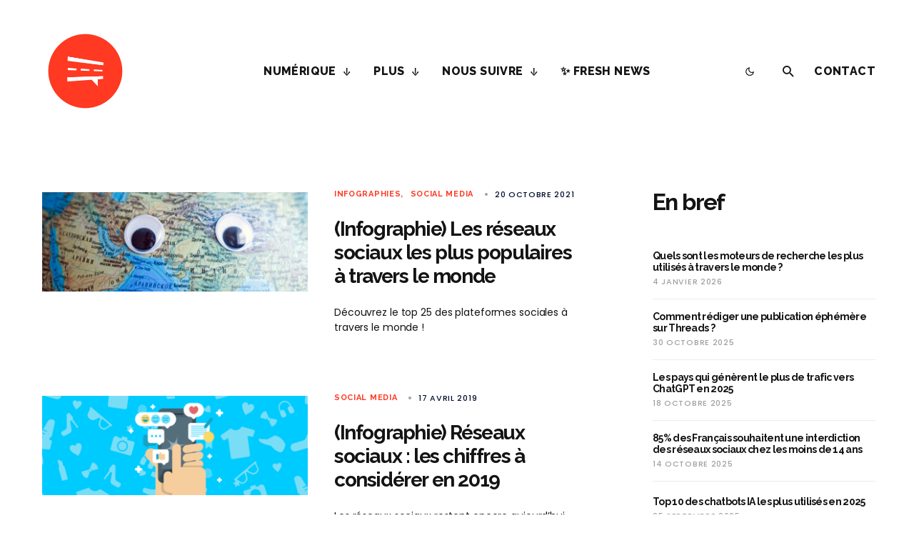

--- FILE ---
content_type: text/html; charset=utf-8
request_url: https://www.google.com/recaptcha/api2/aframe
body_size: 270
content:
<!DOCTYPE HTML><html><head><meta http-equiv="content-type" content="text/html; charset=UTF-8"></head><body><script nonce="qIxpEZNZCNf2GZbvFVkQ5A">/** Anti-fraud and anti-abuse applications only. See google.com/recaptcha */ try{var clients={'sodar':'https://pagead2.googlesyndication.com/pagead/sodar?'};window.addEventListener("message",function(a){try{if(a.source===window.parent){var b=JSON.parse(a.data);var c=clients[b['id']];if(c){var d=document.createElement('img');d.src=c+b['params']+'&rc='+(localStorage.getItem("rc::a")?sessionStorage.getItem("rc::b"):"");window.document.body.appendChild(d);sessionStorage.setItem("rc::e",parseInt(sessionStorage.getItem("rc::e")||0)+1);localStorage.setItem("rc::h",'1770059707764');}}}catch(b){}});window.parent.postMessage("_grecaptcha_ready", "*");}catch(b){}</script></body></html>

--- FILE ---
content_type: text/css
request_url: https://boulevardduweb.com/wp-content/themes/schematic/style.css?ver=1.0.7
body_size: 482621
content:
@charset "UTF-8";
/*
Theme Name:           Schematic
Theme URI:            http://codesupply.co/themes/schematic
Description:          Minimalist WordPress Blog & Mag Theme
Author:               Code Supply Co.
Author URI:           https://codesupply.co
Version:              1.0.7
Tags:                 two-columns, right-sidebar, custom-colors, editor-style, theme-options, featured-images, custom-menu, sticky-post, translation-ready
License:              GNU General Public License version 3.0
License URI:          http://www.gnu.org/licenses/gpl-3.0.html
Text Domain:          schematic
*/
/*--------------------------------------------------------------
>>> TABLE OF CONTENTS:
----------------------------------------------------------------
# Base
# Utilities
# Layout
# Elements
# Widgets
# Media
# Vendors

/*--------------------------------------------------------------
# Base
--------------------------------------------------------------*/


/*--------------------------------------------------------------
# CSS Variables
--------------------------------------------------------------*/
:root {
	--cs-header-height: 60px;
	--cs-header-initial-height: 96px;
	--cs-offcanvas-width: 100vw;
	--cs-entry-content-width: 600px;
	--cs-entry-inner-content-width: 960px;
	--cs-entry-metabar-width: 0px;
	--cs-entry-metabar-gap-width: 0px;
	--cs-sidebar-width: 312px;
	--cs-sidebar-gap-width: 0px;
	--cs-layout-elements-border-radius: 4px;
	--cs-thumbnail-border-radius: 0px;
	--cs-button-border-radius: 50px;
	--cs-badge-border-radius: 50px;
	--cs-pagination-border-radius: 50px;
	--cs-tag-border-radius: 50px;
	--cs-video-controls-radius: 4px;
	--cs-woocommerce-cart-list-img-border-radius: 50%;
	--cs-light-box-zoom-icon-border-radius: 50%;
	--cs-cnvs-list-styled-border-radius: 50%;
	--cs-numbered-border-radius: 50%;
	--cs-post-numbered-label-border-radius: 50%;
	--cs-avatar-border-radius: 50%;
	--cs-pin-it-button-border-radius: 50%;
	--cs-toc-border-radius: 50%;
	--cs-arrow-button-border-radius: 50%;
	--cs-scroll-to-top-button-border-radius: 50%;
}
@media (min-width: 576px) {
	:root {
		--cs-offcanvas-width: 320px;
	}
}
@media (min-width: 1200px) {
	:root {
		--cs-entry-metabar-width: 96px;
		--cs-entry-metabar-gap-width: 64px;
	}
}
@media (min-width: 1280px) {
	:root {
		--cs-entry-metabar-gap-width: 96px;
	}
}
@media (min-width: 1920px) {
	:root {
		--cs-entry-metabar-gap-width: 192px;
	}
}
@media (min-width: 1020px) {
	:root {
		--cs-sidebar-gap-width: 48px;
	}
}
@media (min-width: 1200px) {
	:root {
		--cs-sidebar-gap-width: 64px;
	}
}
@media (min-width: 1280px) {
	:root {
		--cs-sidebar-gap-width: 96px;
	}
}
@media (min-width: 1920px) {
	:root {
		--cs-sidebar-gap-width: 192px;
	}
}

:root,
[data-site-scheme=default] {
	--cs-color-site-background: #ffffff;
	--cs-color-header-background: #ffffff;
	--cs-color-submenu-background: #f8f8f8;
	--cs-color-search-background: #f8f8f8;
	--cs-color-offcanvas-background: #f8f8f8;
	--cs-color-offcanvas-posts-background: #141414;
	--cs-color-fullscreen-menu-background: #f8f8f8;
	--cs-color-footer-background: #ffffff;
}

[data-site-scheme=dark] {
	--cs-color-site-background: #1c1c1c;
	--cs-color-header-background: #1c1c1c;
	--cs-color-submenu-background: #292929;
	--cs-color-search-background: #292929;
	--cs-color-offcanvas-background: #1c1c1c;
	--cs-color-offcanvas-posts-background: #ffffff;
	--cs-color-fullscreen-menu-background: #292929;
	--cs-color-footer-background: #1c1c1c;
}

:root,
[data-scheme=default] {
	--cs-color-contrast-50: #f8f9fa;
	--cs-color-contrast-100: #f8f9fa;
	--cs-color-contrast-200: #e9ecef;
	--cs-color-contrast-300: #dee2e6;
	--cs-color-contrast-400: #ced4da;
	--cs-color-contrast-500: #A1A1A1;
	--cs-color-contrast-600: #6c757d;
	--cs-color-contrast-700: #495057;
	--cs-color-contrast-800: #343a40;
	--cs-color-contrast-900: #212529;
	--cs-color-button: #141414;
	--cs-color-button-contrast: #ffffff;
	--cs-color-button-hover: #3e3e3e;
	--cs-color-button-hover-contrast: #ffffff;
	--cs-color-button-contrast-secondary: #141414;
	--cs-color-button-contrast-secondary-hover: #AE856C;
	--cs-color-button-border-transparent: #A1A1A1;
	--cs-color-button-contrast-transparent: #141414;
	--cs-color-button-contrast-transparent-hover: #a4a4a5;
	--cs-color-category-contrast: #141414;
	--cs-color-category-hover-contrast: #A1A1A1;
	--cs-color-tags: #141414;
	--cs-color-tags-contrast: #ffffff;
	--cs-color-tags-hover: #A1A1A1;
	--cs-color-tags-hover-contrast: #ffffff;
	--cs-color-primary: #141414;
	--cs-color-primary-contrast: #ffffff;
	--cs-color-secondary: #A1A1A1;
	--cs-color-secondary-contrast: #141414;
	--cs-color-accent: #AE856C;
	--cs-color-accent-contrast: #ffffff;
	--cs-color-link: #141414;
	--cs-color-link-hover: #141414;
	--cs-color-overlay-background: rgba(0, 0, 0, 0.5);
	--cs-color-badges: #141414;
	--cs-color-badges-contrast: #ffffff;
	--cs-color-badges-hover: #818181;
	--cs-color-badges-contrast-hover: #ffffff;
	--cs-color-badge-dark: rgb(0, 0, 0);
	--cs-color-badge-light: rgb(238, 238, 238);
	--cs-color-badge-secondary: #ededed;
	--cs-color-badge-info: #89AFB5;
	--cs-color-badge-primary: #000000;
	--cs-color-badge-danger: #b39295;
	--cs-color-badge-success: #8EB096;
	--cs-color-badge-warning: #cac6b4;
	--cs-color-badge-dark-contrast: #ffffff;
	--cs-color-badge-light-contrast: #000000;
	--cs-color-post-meta: #141414;
	--cs-color-post-meta-link: #141414;
	--cs-color-post-meta-link-hover: #818181;
	--cs-posts-border-color: #A1A1A1;
}

[data-scheme=inverse] {
	--cs-color-contrast-50: rgba(255, 255, 255, 0.1);
	--cs-color-contrast-100: rgba(255, 255, 255, 0.1);
	--cs-color-contrast-200: rgba(255, 255, 255, 0.2);
	--cs-color-contrast-300: rgba(255, 255, 255, 0.3);
	--cs-color-contrast-400: rgba(255, 255, 255, 0.4);
	--cs-color-contrast-500: rgba(255, 255, 255, 0.5);
	--cs-color-contrast-600: rgba(255, 255, 255, 0.6);
	--cs-color-contrast-700: rgba(255, 255, 255, 0.7);
	--cs-color-contrast-800: rgba(255, 255, 255, 0.8);
	--cs-color-contrast-900: rgba(255, 255, 255, 0.9);
	--cs-color-category-contrast: #ffffff;
	--cs-color-category-hover-contrast: rgba(255, 255, 255, 0.85);
	--cs-color-primary: #ffffff;
	--cs-color-primary-contrast: #141414;
	--cs-color-secondary: rgba(255, 255, 255, 0.85);
	--cs-color-secondary-contrast: #141414;
	--cs-color-button-hover: #3d3d3d;
	--cs-color-button-contrast-secondary: #ffffff;
	--cs-color-translucent: rgba(255, 255, 255, 0.5);
	--cs-color-accent: rgba(255, 255, 255, 0.85);
	--cs-color-accent-contrast: #141414;
	--cs-color-link: #ffffff;
	--cs-color-link-hover: #ffffff;
	--cs-color-badges: rgba(0, 0, 0, 0.4);
	--cs-color-badges-hover: rgba(0, 0, 0, 0.7);
	--cs-color-post-meta: #ffffff;
	--cs-color-post-meta-link: #ffffff;
	--cs-color-post-meta-link-hover: rgba(255, 255, 255, 0.85);
	--cs-posts-border-color: rgba(255, 255, 255, 0.2);
}

[data-scheme=dark] {
	--cs-color-contrast-50: #000000;
	--cs-color-contrast-100: #333335;
	--cs-color-contrast-200: #49494b;
	--cs-color-contrast-300: #606062;
	--cs-color-contrast-400: #777778;
	--cs-color-contrast-500: #8e8e8f;
	--cs-color-contrast-600: #a4a4a5;
	--cs-color-contrast-700: #bbbbbc;
	--cs-color-contrast-800: #d2d2d2;
	--cs-color-contrast-900: #e9e9e9;
	--cs-color-button: #ffffff;
	--cs-color-button-contrast: #141414;
	--cs-color-button-hover: #a4a4a5;
	--cs-color-button-hover-contrast: #141414;
	--cs-color-button-contrast-secondary: #ffffff;
	--cs-color-button-contrast-secondary-hover: #AE856C;
	--cs-color-button-border-transparent: #A1A1A1;
	--cs-color-button-contrast-transparent: #ffffff;
	--cs-color-button-contrast-transparent-hover: #a4a4a5;
	--cs-color-category-contrast: #ffffff;
	--cs-color-category-hover-contrast: #A1A1A1;
	--cs-color-primary: #ffffff;
	--cs-color-primary-contrast: #141414;
	--cs-color-secondary: #A1A1A1;
	--cs-color-secondary-contrast: #141414;
	--cs-color-accent: #A1A1A1;
	--cs-color-accent-contrast: #141414;
	--cs-color-link: #ffffff;
	--cs-color-link-hover: #ffffff;
	--cs-color-post-meta: #ffffff;
	--cs-color-post-meta-link: #ffffff;
	--cs-color-post-meta-link-hover: #818181;
	--cs-posts-border-color: #646464;
	--cs-color-badge-dark: rgba(255, 255, 255, 0.7);
	--cs-color-badge-light: rgb(238, 238, 238);
	--cs-color-badge-secondary: #ededed;
	--cs-color-badge-info: #89AFB5;
	--cs-color-badge-primary: #000000;
	--cs-color-badge-danger: #b39295;
	--cs-color-badge-success: #8EB096;
	--cs-color-badge-warning: #cac6b4;
}

[data-scheme] {
	color: var(--cs-color-primary);
}

.cs-scheme-toggled[data-scheme] *,
.cs-scheme-toggled[data-scheme] *::after,
.cs-scheme-toggled[data-scheme] *::before {
	transition: none !important;
}

/*--------------------------------------------------------------
# Palette
--------------------------------------------------------------*/
:root,
[data-scheme=default] {
	--cs-palette-color-blue: #59BACC;
	--cs-palette-color-green: #58AD69;
	--cs-palette-color-orange: #FFBC49;
	--cs-palette-color-red: #e32c26;
	--cs-palette-color-black: #000000;
	--cs-palette-color-white: #FFFFFF;
	--cs-palette-color-primary: #141414;
	--cs-palette-color-secondary: #818181;
	--cs-palette-color-accent: #ae856c;
	--cs-palette-color-gray-50: #f8f9fa;
	--cs-palette-color-gray-100: #f8f9fa;
	--cs-palette-color-gray-200: #e9ecef;
}

[data-scheme=inverse] {
	--cs-palette-color-black: #FFFFFF;
	--cs-palette-color-white: #000000;
	--cs-palette-color-primary: #ffffff;
	--cs-palette-color-secondary: rgba(255, 255, 255, 0.85);
	--cs-palette-color-gray-50: rgba(255, 255, 255, 0.1);
	--cs-palette-color-gray-100: rgba(255, 255, 255, 0.1);
	--cs-palette-color-gray-200: rgba(255, 255, 255, 0.2);
}

[data-scheme=dark] {
	--cs-palette-color-black: #FFFFFF;
	--cs-palette-color-white: #000000;
	--cs-palette-color-primary: #ffffff;
	--cs-palette-color-secondary: #858585;
	--cs-palette-color-gray-50: #000000;
	--cs-palette-color-gray-100: #333335;
	--cs-palette-color-gray-200: #49494b;
}

/* Color Options
--------------------------------------------- */
.has-blue-color {
	color: var(--cs-palette-color-blue) !important;
}

.has-blue-background-color {
	background-color: var(--cs-palette-color-blue) !important;
}

.has-green-color {
	color: var(--cs-palette-color-green) !important;
}

.has-green-background-color {
	background-color: var(--cs-palette-color-green) !important;
}

.has-orange-color {
	color: var(--cs-palette-color-orange) !important;
}

.has-orange-background-color {
	background-color: var(--cs-palette-color-orange) !important;
}

.has-red-color {
	color: var(--cs-palette-color-red) !important;
}

.has-red-background-color {
	background-color: var(--cs-palette-color-red) !important;
}

.has-black-color {
	color: var(--cs-palette-color-black) !important;
}

.has-black-background-color {
	background-color: var(--cs-palette-color-black) !important;
}

.has-white-color {
	color: var(--cs-palette-color-white) !important;
}

.has-white-background-color {
	background-color: var(--cs-palette-color-white) !important;
}

.has-primary-color {
	color: var(--cs-palette-color-primary) !important;
}

.has-primary-background-color {
	background-color: var(--cs-palette-color-primary) !important;
}

.has-secondary-color {
	color: var(--cs-palette-color-secondary) !important;
}

.has-secondary-background-color {
	background-color: var(--cs-palette-color-secondary) !important;
}

.has-accent-color {
	color: var(--cs-palette-color-accent) !important;
}

.has-accent-background-color {
	background-color: var(--cs-palette-color-accent) !important;
}

.has-gray-50-color {
	color: var(--cs-palette-color-gray-50) !important;
}

.has-gray-50-background-color {
	background-color: var(--cs-palette-color-gray-50) !important;
}

.has-gray-100-color {
	color: var(--cs-palette-color-gray-100) !important;
}

.has-gray-100-background-color {
	background-color: var(--cs-palette-color-gray-100) !important;
}

.has-gray-200-color {
	color: var(--cs-palette-color-gray-200) !important;
}

.has-gray-200-background-color {
	background-color: var(--cs-palette-color-gray-200) !important;
}

/*--------------------------------------------------------------
# Icons
--------------------------------------------------------------*/
@font-face {
	font-family: "cs-icons";
	src: url("./assets/static/icon-fonts/icons.ttf") format("truetype"), url("./assets/static/icon-fonts/icons.woff") format("woff"), url("./assets/static/icon-fonts/icons.svg#icons") format("svg");
	font-weight: normal;
	font-style: normal;
	font-display: swap;
}
[class^=cs-icon-],
[class*=" cs-icon-"] {
	font-family: "cs-icons" !important;
	speak: none;
	font-style: normal;
	font-weight: normal;
	font-variant: normal;
	text-transform: none;
	line-height: 1;
	-webkit-font-smoothing: antialiased;
	-moz-osx-font-smoothing: grayscale;
}

.cs-icon-external-link:before {
	content: "";
}

.cs-icon-message:before {
	content: "";
}

.cs-icon-heart:before {
	content: "";
}

.cs-icon-play:before {
	content: "";
}

.cs-icon-arrow-menu-alt:before {
	content: "";
}

.cs-icon-arrow-menu:before {
	content: "";
}

.cs-icon-play_circle_filled:before {
	content: "";
}

.cs-icon-moon:before {
	content: "";
}

.cs-icon-bar-chart:before {
	content: "";
}

.cs-icon-pinterest:before {
	content: "";
}

.cs-icon-send:before {
	content: "";
}

.cs-icon-share-top:before {
	content: "";
}

.cs-icon-volume-x:before {
	content: "";
}

.cs-icon-volume:before {
	content: "";
}

.cs-icon-pause-circle:before {
	content: "";
}

.cs-icon-play-circle:before {
	content: "";
}

.cs-icon-clock:before {
	content: "";
}

.cs-icon-bag:before {
	content: "";
}

.cs-icon-cart:before {
	content: "";
}

.cs-icon-mail:before {
	content: "";
}

.cs-icon-image:before {
	content: "";
}

.cs-icon-activity:before {
	content: "";
}

.cs-icon-alert-circle:before {
	content: "";
}

.cs-icon-arrow-down:before {
	content: "";
}

.cs-icon-arrow-down-circle:before {
	content: "";
}

.cs-icon-arrow-left:before {
	content: "";
}

.cs-icon-arrow-left-circle:before {
	content: "";
}

.cs-icon-arrow-right:before {
	content: "";
}

.cs-icon-arrow-right-circle:before {
	content: "";
}

.cs-icon-arrow-up-circle:before {
	content: "";
}

.cs-icon-at-sign:before {
	content: "";
}

.cs-icon-award:before {
	content: "";
}

.cs-icon-bookmark:before {
	content: "";
}

.cs-icon-chevron-down:before {
	content: "";
}

.cs-icon-chevron-left:before {
	content: "";
}

.cs-icon-chevron-right:before {
	content: "";
}

.cs-icon-chevron-up:before {
	content: "";
}

.cs-icon-circle:before {
	content: "";
}

.cs-icon-eye:before {
	content: "";
}

.cs-icon-file:before {
	content: "";
}

.cs-icon-file-text:before {
	content: "";
}

.cs-icon-film:before {
	content: "";
}

.cs-icon-help-circle:before {
	content: "";
}

.cs-icon-info:before {
	content: "";
}

.cs-icon-message-square:before {
	content: "";
}

.cs-icon-more-horizontal:before {
	content: "";
}

.cs-icon-more-vertical:before {
	content: "";
}

.cs-icon-music:before {
	content: "";
}

.cs-icon-play-circle1:before {
	content: "";
}

.cs-icon-plus-circle:before {
	content: "";
}

.cs-icon-share:before {
	content: "";
}

.cs-icon-tag:before {
	content: "";
}

.cs-icon-watch:before {
	content: "";
}

.cs-icon-x:before {
	content: "";
}

.cs-icon-x-circle:before {
	content: "";
}

.cs-icon-x-square:before {
	content: "";
}

.cs-icon-youtube:before {
	content: "";
}

.cs-icon-zap:before {
	content: "";
}

.cs-icon-zoom-in:before {
	content: "";
}

.cs-icon-zoom-out:before {
	content: "";
}

.cs-icon-hamburger:before {
	content: "";
}

.cs-icon-add-sharp:before {
	content: "";
}

.cs-icon-arrow-redo-sharp:before {
	content: "";
}

.cs-icon-mail-sharp:before {
	content: "";
}

.cs-icon-albums-sharp:before {
	content: "";
}

.cs-icon-camera:before {
	content: "";
}

.cs-icon-dark-mode:before {
	content: "";
}

.cs-icon-light-mode:before {
	content: "";
}

.cs-icon-photos:before {
	content: "";
}

.cs-icon-instagram:before {
	content: "";
}

.cs-icon-search:before {
	content: "";
}

.cs-icon-send-message:before {
	content: "";
}

.cs-icon-location:before {
	content: "";
}

.cs-icon-arrow-long-bottom:before {
	content: "";
}

.cs-icon-arrow-long-top:before {
	content: "";
}

.cs-icon-arrow-long-left:before {
	content: "";
}

.cs-icon-arrow-long-right:before {
	content: "";
}

.cs-icon-youtube-alt:before {
	content: "";
}

.cs-icon-dot-single:before {
	content: "";
}

.cs-icon-pause:before {
	content: "";
}

/*--------------------------------------------------------------
# Section Heading
--------------------------------------------------------------*/
.cnvs-block-section-heading {
	--cnvs-section-heading-color: var(--cs-color-primary);
	--cnvs-section-heading-border-color: var(--cs-color-contrast-200);
	--cnvs-section-heading-icon-color: var(--cs-color-primary);
	--cnvs-section-heading-accent-block-backround: var(--cs-color-primary);
	--cnvs-section-heading-accent-block-color: var(--cs-color-primary-contrast);
	font-family: var(--cs-font-section-headings-family), sans-serif;
	font-size: var(--cs-font-section-headings-size);
	font-weight: var(--cs-font-section-headings-weight);
	font-style: var(--cs-font-section-headings-style);
	letter-spacing: var(--cs-font-section-headings-letter-spacing);
	text-transform: var(--cs-font-section-headings-text-transform);
	line-height: var(--cs-font-section-headings-line-height);
	margin-bottom: 2rem;
}
.cnvs-block-section-heading .cnvs-section-title {
	font-family: var(--cs-font-section-headings-family), sans-serif;
	font-size: var(--cs-font-section-headings-size);
	font-weight: var(--cs-font-section-headings-weight);
	font-style: var(--cs-font-section-headings-style);
	letter-spacing: var(--cs-font-section-headings-letter-spacing);
	text-transform: var(--cs-font-section-headings-text-transform);
	line-height: var(--cs-font-section-headings-line-height);
}

.cs-section-heading {
	font-family: var(--cs-font-section-headings-family), sans-serif;
	font-size: var(--cs-font-section-headings-size);
	font-weight: var(--cs-font-section-headings-weight);
	font-style: var(--cs-font-section-headings-style);
	letter-spacing: var(--cs-font-section-headings-letter-spacing);
	text-transform: var(--cs-font-section-headings-text-transform);
	line-height: var(--cs-font-section-headings-line-height);
	margin-bottom: 2rem;
}
.cs-section-heading.has-custom-link {
	display: flex;
	justify-content: space-between;
	flex-wrap: wrap;
}

.section-heading-default-style-6 .is-style-cnvs-block-section-heading-default {
	border-top-width: 2px;
}

/*--------------------------------------------------------------
## Reboot
--------------------------------------------------------------*/
*,
*::before,
*::after {
	box-sizing: border-box;
}

html {
	font-family: sans-serif;
	line-height: 1.15;
	-webkit-text-size-adjust: 100%;
	-webkit-tap-highlight-color: rgba(0, 0, 0, 0);
}

article,
aside,
figcaption,
figure,
footer,
header,
hgroup,
main,
nav,
section {
	display: block;
}

body {
	margin: 0;
	font-family: -apple-system, BlinkMacSystemFont, "Segoe UI", Roboto, "Helvetica Neue", Arial, "Noto Sans", sans-serif, "Apple Color Emoji", "Segoe UI Emoji", "Segoe UI Symbol", "Noto Color Emoji";
	font-size: 1rem;
	font-weight: 400;
	line-height: 1.5;
	color: #000000;
	text-align: left;
	background-color: #ffffff;
}

[tabindex="-1"]:focus:not(:focus-visible) {
	outline: 0 !important;
}

hr, .wp-block-separator {
	box-sizing: content-box;
	height: 0;
	overflow: visible;
}

h1,
h2,
h3,
h4,
h5,
h6 {
	margin-top: 0;
	margin-bottom: 1rem;
}

p {
	margin-top: 0;
	margin-bottom: 1rem;
}

abbr[title],
abbr[data-original-title] {
	text-decoration: underline;
	-webkit-text-decoration: underline dotted;
	text-decoration: underline dotted;
	cursor: help;
	border-bottom: 0;
	-webkit-text-decoration-skip-ink: none;
	text-decoration-skip-ink: none;
}

address {
	margin-bottom: 1rem;
	font-style: normal;
	line-height: inherit;
}

ol,
ul,
dl {
	margin-top: 0;
	margin-bottom: 1rem;
}

ol ol,
ul ul,
ol ul,
ul ol {
	margin-bottom: 0;
}

dt {
	font-weight: 700;
}

dd {
	margin-bottom: 0.5rem;
	margin-left: 0;
}

blockquote {
	margin: 0 0 1rem;
}

b,
strong {
	font-weight: bolder;
}

small {
	font-size: 80%;
}

sub,
sup {
	position: relative;
	font-size: 75%;
	line-height: 0;
	vertical-align: baseline;
}

sub {
	bottom: -0.25em;
}

sup {
	top: -0.5em;
}

a {
	color: var(--cs-color-primary);
	text-decoration: none;
	background-color: transparent;
	transition: color 0.25s;
}
a:hover {
	color: var(--cs-color-primary);
	text-decoration: none;
}

a:not([href]) {
	color: inherit;
	text-decoration: none;
}
a:not([href]):hover {
	color: inherit;
	text-decoration: none;
}

pre,
code,
kbd,
samp {
	font-family: SFMono-Regular, Menlo, Monaco, Consolas, "Liberation Mono", "Courier New", monospace;
	font-size: 1em;
}

pre {
	margin-top: 0;
	margin-bottom: 1rem;
	overflow: auto;
}

figure {
	margin: 0 0 1rem;
}

img {
	vertical-align: middle;
	border-style: none;
	border-radius:20px; /* modif */
}

svg {
	overflow: hidden;
	vertical-align: middle;
}

table, .wp-block-table {
	border-collapse: collapse;
}

caption {
	padding-top: 0.75rem;
	padding-bottom: 0.75rem;
	color: #6c757d;
	text-align: left;
	caption-side: bottom;
}

th {
	text-align: inherit;
}

label {
	display: inline-block;
	margin-bottom: 0.5rem;
}

button {
	border-radius: 0;
}

button:focus {
	outline: 1px dotted;
	outline: 5px auto -webkit-focus-ring-color;
}

input,
button,
select,
optgroup,
textarea {
	margin: 0;
	font-family: inherit;
	font-size: inherit;
	line-height: inherit;
}

button,
input {
	overflow: visible;
}

button,
select {
	text-transform: none;
}

select {
	word-wrap: normal;
}

button,
[type=button],
[type=reset],
[type=submit] {
	-webkit-appearance: button;
}

button:not(:disabled),
[type=button]:not(:disabled),
[type=reset]:not(:disabled),
[type=submit]:not(:disabled) {
	cursor: pointer;
}

button::-moz-focus-inner,
[type=button]::-moz-focus-inner,
[type=reset]::-moz-focus-inner,
[type=submit]::-moz-focus-inner {
	padding: 0;
	border-style: none;
}

input[type=radio],
input[type=checkbox] {
	box-sizing: border-box;
	padding: 0;
}

input[type=date],
input[type=time],
input[type=datetime-local],
input[type=month] {
	-webkit-appearance: listbox;
}

textarea {
	overflow: auto;
	resize: vertical;
}

fieldset {
	min-width: 0;
	padding: 0;
	margin: 0;
	border: 0;
}

legend {
	display: block;
	width: 100%;
	max-width: 100%;
	padding: 0;
	margin-bottom: 0.5rem;
	font-size: 1.5rem;
	line-height: inherit;
	color: inherit;
	white-space: normal;
}

progress {
	vertical-align: baseline;
}

[type=number]::-webkit-inner-spin-button,
[type=number]::-webkit-outer-spin-button {
	height: auto;
}

[type=search] {
	outline-offset: -2px;
	-webkit-appearance: none;
}

[type=search]::-webkit-search-decoration {
	-webkit-appearance: none;
}

::-webkit-file-upload-button {
	font: inherit;
	-webkit-appearance: button;
}

output {
	display: inline-block;
}

summary {
	display: list-item;
	cursor: pointer;
}

template {
	display: none;
}

[hidden] {
	display: none !important;
}

.screen-reader-text, .sr-only {
	display: none;
}

/*--------------------------------------------------------------
## Typography
--------------------------------------------------------------*/
html {
	-webkit-font-smoothing: antialiased;
	-moz-osx-font-smoothing: grayscale;
	font-size: 16px;
	font-family: var(--cs-font-base-family);
}

body {
	font-family: var(--cs-font-base-family), sans-serif;
	font-size: var(--cs-font-base-size);
	font-weight: var(--cs-font-base-weight);
	font-style: var(--cs-font-base-style);
	line-height: var(--cs-font-base-line-height);
	text-transform: var(--cs-font-base-text-transform);
	letter-spacing: var(--cs-font-base-letter-spacing);
}

h1, h2, h3, h4, h5, h6,
.h1, .h2, .h3, .h4, .h5, .h6 {
	margin-top: 0;
	margin-bottom: 1rem;
	word-wrap: break-word;
	font-family: var(--cs-font-headings-family), sans-serif;
	font-weight: var(--cs-font-headings-weight);
	font-style: var(--cs-font-headings-style);
	text-transform: var(--cs-font-headings-text-transform);
	line-height: var(--cs-font-headings-line-height);
	letter-spacing: var(--cs-font-headings-letter-spacing);
}

h1, .h1 {
	font-size: 2.75rem;
}

h2, .h2 {
	font-size: 2.75rem;
}

h3, .h3 {
	font-size: 2rem;
}

h4, .h4 {
	font-size: 1.5rem;
}

h5, .h5 {
	font-size: 1.25rem;
}

h6, .h6 {
	font-size: 1rem;
}

hr, .wp-block-separator {
	border: 0;
	border-top: 1px solid var(--cs-color-contrast-200);
}

small, .small {
	font-family: var(--cs-font-secondary-family), sans-serif;
	font-size: var(--cs-font-secondary-size);
	font-weight: var(--cs-font-secondary-weight);
	font-style: var(--cs-font-secondary-style);
	letter-spacing: var(--cs-font-secondary-letter-spacing);
	text-transform: var(--cs-font-secondary-text-transform);
}

mark, .mark {
	padding: 0.2em;
	background-color: #fcf8e3;
	font-family: var(--cs-font-secondary-family), sans-serif;
	font-size: var(--cs-font-secondary-size);
	font-weight: var(--cs-font-secondary-weight);
	font-style: var(--cs-font-secondary-style);
	letter-spacing: var(--cs-font-secondary-letter-spacing);
	text-transform: var(--cs-font-secondary-text-transform);
}

figcaption,
cite,
caption,
time {
	font-family: var(--cs-font-secondary-family), sans-serif;
	font-size: var(--cs-font-secondary-size);
	font-weight: var(--cs-font-secondary-weight);
	font-style: var(--cs-font-secondary-style);
	letter-spacing: var(--cs-font-secondary-letter-spacing);
	text-transform: var(--cs-font-secondary-text-transform);
}

.has-small-font-size {
	font-size: 13px;
}

.has-normal-font-size,
.has-regular-font-size {
	font-size: 16px;
}

.has-medium-font-size {
	font-size: 20px;
}

.has-large-font-size {
	font-size: 36px;
}

.has-huge-font-size,
.has-larger-font-size {
	font-size: 48px;
}

/*--------------------------------------------------------------
## Tables
--------------------------------------------------------------*/
table, .wp-block-table {
	width: 100%;
	border-collapse: collapse;
	margin-bottom: 0;
	text-align: left;
}
table th, .wp-block-table th,
table td,
.wp-block-table td {
	padding: 0.75rem;
	vertical-align: middle;
	border: none;
	border-top: 1px solid var(--cs-color-contrast-200);
}
table th, .wp-block-table th {
	font-family: var(--cs-font-headings-family), sans-serif;
	font-weight: var(--cs-font-headings-weight);
	font-style: var(--cs-font-headings-style);
	text-transform: var(--cs-font-headings-text-transform);
	line-height: var(--cs-font-headings-line-height);
	letter-spacing: var(--cs-font-headings-letter-spacing);
}
table thead, .wp-block-table thead {
	border-bottom: 2px solid var(--cs-color-contrast-200);
}
table tfoot, .wp-block-table tfoot {
	border-top: 2px solid var(--cs-color-contrast-200);
}
table tbody + tbody, .wp-block-table tbody + tbody {
	border-top: 2px solid var(--cs-color-contrast-200);
}
table th, .wp-block-table th,
table td,
.wp-block-table td {
	border: 1px solid var(--cs-color-contrast-200);
}
table thead th, .wp-block-table thead th,
table thead td,
.wp-block-table thead td {
	border-bottom-width: 1px;
}

.wp-block-table.is-style-stripes {
	border-bottom: none;
}
.wp-block-table.is-style-stripes tbody tr:nth-child(odd) {
	background-color: var(--cs-color-contrast-100);
}
.wp-block-table figcaption {
	padding: 0.75rem 0;
	color: var(--cs-color-secondary);
	text-align: left;
}

.cs-table-simple-bordered tr th,
.cs-table-simple-bordered tr td {
	border: none;
	border-top: 1px solid var(--cs-color-contrast-200);
}

.cs-table-striped tbody tr:nth-of-type(odd) {
	background-color: var(--cs-color-contrast-100);
}

@media (max-width: 575.98px) {
	.cs-table-responsive-sm {
		display: block;
		width: 100%;
		overflow-x: auto;
		-webkit-overflow-scrolling: touch;
		-ms-overflow-style: -ms-autohiding-scrollbar;
	}
}
@media (max-width: 767.98px) {
	.cs-table-responsive-md {
		display: block;
		width: 100%;
		overflow-x: auto;
		-webkit-overflow-scrolling: touch;
		-ms-overflow-style: -ms-autohiding-scrollbar;
	}
}
@media (max-width: 1019.98px) {
	.cs-table-responsive-lg {
		display: block;
		width: 100%;
		overflow-x: auto;
		-webkit-overflow-scrolling: touch;
		-ms-overflow-style: -ms-autohiding-scrollbar;
	}
}
@media (max-width: 1199.98px) {
	.cs-table-responsive-xl {
		display: block;
		width: 100%;
		overflow-x: auto;
		-webkit-overflow-scrolling: touch;
		-ms-overflow-style: -ms-autohiding-scrollbar;
	}
}
@media (max-width: 1279.98px) {
	.cs-table-responsive-xxl {
		display: block;
		width: 100%;
		overflow-x: auto;
		-webkit-overflow-scrolling: touch;
		-ms-overflow-style: -ms-autohiding-scrollbar;
	}
}
@media (max-width: 1419.98px) {
	.cs-table-responsive-mxl {
		display: block;
		width: 100%;
		overflow-x: auto;
		-webkit-overflow-scrolling: touch;
		-ms-overflow-style: -ms-autohiding-scrollbar;
	}
}
@media (max-width: 1919.98px) {
	.cs-table-responsive-xxxl {
		display: block;
		width: 100%;
		overflow-x: auto;
		-webkit-overflow-scrolling: touch;
		-ms-overflow-style: -ms-autohiding-scrollbar;
	}
}
.cs-table-responsive {
	display: block;
	width: 100%;
	overflow-x: auto;
	-webkit-overflow-scrolling: touch;
	-ms-overflow-style: -ms-autohiding-scrollbar;
}

/*--------------------------------------------------------------
## Entry
--------------------------------------------------------------*/
.cs-main-content .entry-content > *:last-child:after,
.cs-main-content .entry-summary > *:last-child:after {
	content: "";
	clear: both;
	display: table;
}
.cs-main-content .entry-content > *,
.cs-main-content .entry-content .wp-block-column > *,
.cs-main-content .entry-content .wp-block-group__inner-container > *,
.cs-main-content .entry-content .wp-block-cover__inner-container > *,
.cs-main-content .entry-content .wp-block-media-text__content > *,
.cs-main-content .entry-content .cnvs-block-column-inner > div > *,
.cs-main-content .entry-content .cnvs-block-section-content-inner > *,
.cs-main-content .entry-content .cnvs-block-section-sidebar-inner > *,
.cs-main-content .entry-summary > *,
.cs-main-content .entry-summary .wp-block-column > *,
.cs-main-content .entry-summary .wp-block-group__inner-container > *,
.cs-main-content .entry-summary .wp-block-cover__inner-container > *,
.cs-main-content .entry-summary .wp-block-media-text__content > *,
.cs-main-content .entry-summary .cnvs-block-column-inner > div > *,
.cs-main-content .entry-summary .cnvs-block-section-content-inner > *,
.cs-main-content .entry-summary .cnvs-block-section-sidebar-inner > * {
	margin-top: 32px;
	margin-bottom: 32px;
}
@media (min-width: 576px) {
	.cs-main-content .entry-content > *,
.cs-main-content .entry-content .wp-block-column > *,
.cs-main-content .entry-content .wp-block-group__inner-container > *,
.cs-main-content .entry-content .wp-block-cover__inner-container > *,
.cs-main-content .entry-content .wp-block-media-text__content > *,
.cs-main-content .entry-content .cnvs-block-column-inner > div > *,
.cs-main-content .entry-content .cnvs-block-section-content-inner > *,
.cs-main-content .entry-content .cnvs-block-section-sidebar-inner > *,
.cs-main-content .entry-summary > *,
.cs-main-content .entry-summary .wp-block-column > *,
.cs-main-content .entry-summary .wp-block-group__inner-container > *,
.cs-main-content .entry-summary .wp-block-cover__inner-container > *,
.cs-main-content .entry-summary .wp-block-media-text__content > *,
.cs-main-content .entry-summary .cnvs-block-column-inner > div > *,
.cs-main-content .entry-summary .cnvs-block-section-content-inner > *,
.cs-main-content .entry-summary .cnvs-block-section-sidebar-inner > * {
		margin-top: 32px;
		margin-bottom: 32px;
	}
}
.cs-main-content .entry-content > *:first-child,
.cs-main-content .entry-content .wp-block-column > *:first-child,
.cs-main-content .entry-content .wp-block-group__inner-container > *:first-child,
.cs-main-content .entry-content .wp-block-cover__inner-container > *:first-child,
.cs-main-content .entry-content .wp-block-media-text__content > *:first-child,
.cs-main-content .entry-content .cnvs-block-column-inner > div > *:first-child,
.cs-main-content .entry-content .cnvs-block-section-content-inner > *:first-child,
.cs-main-content .entry-content .cnvs-block-section-sidebar-inner > *:first-child,
.cs-main-content .entry-summary > *:first-child,
.cs-main-content .entry-summary .wp-block-column > *:first-child,
.cs-main-content .entry-summary .wp-block-group__inner-container > *:first-child,
.cs-main-content .entry-summary .wp-block-cover__inner-container > *:first-child,
.cs-main-content .entry-summary .wp-block-media-text__content > *:first-child,
.cs-main-content .entry-summary .cnvs-block-column-inner > div > *:first-child,
.cs-main-content .entry-summary .cnvs-block-section-content-inner > *:first-child,
.cs-main-content .entry-summary .cnvs-block-section-sidebar-inner > *:first-child {
	margin-top: 0;
}
.cs-main-content .entry-content > *:last-child,
.cs-main-content .entry-content .wp-block-column > *:last-child,
.cs-main-content .entry-content .wp-block-group__inner-container > *:last-child,
.cs-main-content .entry-content .wp-block-cover__inner-container > *:last-child,
.cs-main-content .entry-content .wp-block-media-text__content > *:last-child,
.cs-main-content .entry-content .cnvs-block-column-inner > div > *:last-child,
.cs-main-content .entry-content .cnvs-block-section-content-inner > *:last-child,
.cs-main-content .entry-content .cnvs-block-section-sidebar-inner > *:last-child,
.cs-main-content .entry-summary > *:last-child,
.cs-main-content .entry-summary .wp-block-column > *:last-child,
.cs-main-content .entry-summary .wp-block-group__inner-container > *:last-child,
.cs-main-content .entry-summary .wp-block-cover__inner-container > *:last-child,
.cs-main-content .entry-summary .wp-block-media-text__content > *:last-child,
.cs-main-content .entry-summary .cnvs-block-column-inner > div > *:last-child,
.cs-main-content .entry-summary .cnvs-block-section-content-inner > *:last-child,
.cs-main-content .entry-summary .cnvs-block-section-sidebar-inner > *:last-child {
	margin-bottom: 0;
}
.cs-main-content .entry-content .wp-block-quote,
.cs-main-content .entry-summary .wp-block-quote {
	margin-top: 48px;
	margin-bottom: 48px;
}
@media (min-width: 1020px) {
	.cs-main-content .entry-content .wp-block-quote,
.cs-main-content .entry-summary .wp-block-quote {
		margin-top: 64px;
		margin-bottom: 64px;
	}
}
.cs-main-content .entry-content .cnvs-block-section,
.cs-main-content .entry-summary .cnvs-block-section {
	margin-top: 64px;
	margin-bottom: 64px;
}
@media (min-width: 576px) {
	.cs-main-content .entry-content .cnvs-block-section,
.cs-main-content .entry-summary .cnvs-block-section {
		margin-top: 64px;
		margin-bottom: 64px;
	}
}
.cs-main-content .entry-content .cnvs-block-section:first-child,
.cs-main-content .entry-summary .cnvs-block-section:first-child {
	margin-top: 0;
}
.cs-main-content .entry-content .cnvs-block-section:last-child,
.cs-main-content .entry-summary .cnvs-block-section:last-child {
	margin-bottom: 0;
}
.cs-main-content .entry-content .cnvs-block-posts,
.cs-main-content .entry-summary .cnvs-block-posts {
	margin-top: 48px;
	margin-bottom: 48px;
}
@media (min-width: 576px) {
	.cs-main-content .entry-content .cnvs-block-posts,
.cs-main-content .entry-summary .cnvs-block-posts {
		margin-top: 48px;
		margin-bottom: 48px;
	}
}
.cs-main-content .entry-content .cnvs-block-posts:first-child,
.cs-main-content .entry-summary .cnvs-block-posts:first-child {
	margin-top: 0;
}
.cs-main-content .entry-content .cnvs-block-posts:last-child,
.cs-main-content .entry-summary .cnvs-block-posts:last-child {
	margin-bottom: 0;
}
.cs-main-content .entry-content .cnvs-block-posts + .cnvs-block-section-heading,
.cs-main-content .entry-summary .cnvs-block-posts + .cnvs-block-section-heading {
	margin-top: 64px;
}
@media (min-width: 576px) {
	.cs-main-content .entry-content .cnvs-block-posts + .cnvs-block-section-heading,
.cs-main-content .entry-summary .cnvs-block-posts + .cnvs-block-section-heading {
		margin-top: 64px;
	}
	.cs-main-content .entry-content .cnvs-block-posts + .cnvs-block-section-heading:first-child,
.cs-main-content .entry-summary .cnvs-block-posts + .cnvs-block-section-heading:first-child {
		margin-top: 0;
	}
}
.cs-main-content .entry-content .cnvs-block-section-heading + .cnvs-block-posts,
.cs-main-content .entry-summary .cnvs-block-section-heading + .cnvs-block-posts {
	margin-top: 32px;
}
.cs-main-content .entry-content .cnvs-block-section-heading + .cnvs-block-posts:first-child,
.cs-main-content .entry-summary .cnvs-block-section-heading + .cnvs-block-posts:first-child {
	margin-top: 0;
}
.cs-main-content .entry-content > h1:not(:first-child), .cs-main-content .entry-content > h2:not(:first-child), .cs-main-content .entry-content > h3:not(:first-child), .cs-main-content .entry-content > h4:not(:first-child), .cs-main-content .entry-content > h5:not(:first-child), .cs-main-content .entry-content > h6:not(:first-child),
.cs-main-content .entry-content > .h1:not(:first-child), .cs-main-content .entry-content > .h2:not(:first-child), .cs-main-content .entry-content > .h3:not(:first-child), .cs-main-content .entry-content > .h4:not(:first-child), .cs-main-content .entry-content > .h5:not(:first-child), .cs-main-content .entry-content > .h6:not(:first-child),
.cs-main-content .entry-summary > h1:not(:first-child),
.cs-main-content .entry-summary > h2:not(:first-child),
.cs-main-content .entry-summary > h3:not(:first-child),
.cs-main-content .entry-summary > h4:not(:first-child),
.cs-main-content .entry-summary > h5:not(:first-child),
.cs-main-content .entry-summary > h6:not(:first-child),
.cs-main-content .entry-summary > .h1:not(:first-child),
.cs-main-content .entry-summary > .h2:not(:first-child),
.cs-main-content .entry-summary > .h3:not(:first-child),
.cs-main-content .entry-summary > .h4:not(:first-child),
.cs-main-content .entry-summary > .h5:not(:first-child),
.cs-main-content .entry-summary > .h6:not(:first-child) {
	margin-top: 64px;
}

.cs-main-content .entry-content .entry-content,
.cs-main-content .entry-content .entry-summary,
.cs-main-content .entry-summary .entry-content,
.cs-main-content .entry-summary .entry-summary {
	margin: inherit;
	max-width: inherit;
	padding: inherit;
}
@media (min-width: 576px) {
	.cs-main-content .entry-content .entry-content,
.cs-main-content .entry-content .entry-summary,
.cs-main-content .entry-summary .entry-content,
.cs-main-content .entry-summary .entry-summary {
		margin: inherit;
		max-width: inherit;
		padding: inherit;
	}
}
.cs-main-content .entry-content > .alignleft, .cs-main-content .entry-content > .alignright,
.cs-main-content .entry-summary > .alignleft,
.cs-main-content .entry-summary > .alignright {
	margin-top: 0;
}

/*--------------------------------------------------------------
## Entry Content
--------------------------------------------------------------*/
.entry-content {
	line-height: var(--cs-font-base-line-height);
}
.entry-content p > a,
.entry-content p > strong > a,
.entry-content figcaption > a, .entry-content > a, .entry-content > p > a, .entry-content > ul li > a, .entry-content > ol li > a, .entry-content > p > em > a, .entry-content > p > strong > a, .entry-content td > a, .entry-content th > a,
.entry-content .is-root-container > a,
.entry-content .is-root-container > p > a,
.entry-content .is-root-container > ul li > a,
.entry-content .is-root-container > ol li > a,
.entry-content .is-root-container > p > em > a,
.entry-content .is-root-container > p > strong > a,
.entry-content .is-root-container td > a,
.entry-content .is-root-container th > a {
	color: var(--cs-color-link);
	text-decoration: underline;
}
.entry-content p > a:hover, .entry-content p > a:focus,
.entry-content p > strong > a:hover,
.entry-content p > strong > a:focus,
.entry-content figcaption > a:hover,
.entry-content figcaption > a:focus, .entry-content > a:hover, .entry-content > a:focus, .entry-content > p > a:hover, .entry-content > p > a:focus, .entry-content > ul li > a:hover, .entry-content > ul li > a:focus, .entry-content > ol li > a:hover, .entry-content > ol li > a:focus, .entry-content > p > em > a:hover, .entry-content > p > em > a:focus, .entry-content > p > strong > a:hover, .entry-content > p > strong > a:focus, .entry-content td > a:hover, .entry-content td > a:focus, .entry-content th > a:hover, .entry-content th > a:focus,
.entry-content .is-root-container > a:hover,
.entry-content .is-root-container > a:focus,
.entry-content .is-root-container > p > a:hover,
.entry-content .is-root-container > p > a:focus,
.entry-content .is-root-container > ul li > a:hover,
.entry-content .is-root-container > ul li > a:focus,
.entry-content .is-root-container > ol li > a:hover,
.entry-content .is-root-container > ol li > a:focus,
.entry-content .is-root-container > p > em > a:hover,
.entry-content .is-root-container > p > em > a:focus,
.entry-content .is-root-container > p > strong > a:hover,
.entry-content .is-root-container > p > strong > a:focus,
.entry-content .is-root-container td > a:hover,
.entry-content .is-root-container td > a:focus,
.entry-content .is-root-container th > a:hover,
.entry-content .is-root-container th > a:focus {
	color: var(--cs-color-link-hover);
	text-decoration: none;
}
.entry-content > blockquote {
	font-family: var(--cs-font-headings-family), sans-serif;
	font-weight: var(--cs-font-headings-weight);
	font-style: var(--cs-font-headings-style);
	text-transform: var(--cs-font-headings-text-transform);
	line-height: var(--cs-font-headings-line-height);
	letter-spacing: var(--cs-font-headings-letter-spacing);
	position: relative;
	font-size: 2rem;
	padding-right: 0;
	padding-left: 32px;
	margin-top: 48px;
	margin-bottom: 48px;
	margin-left: 0;
	margin-right: 0;
	border-left: 1px solid var(--cs-color-primary);
}
.entry-content > blockquote cite {
	font-family: var(--cs-font-primary-family), sans-serif;
	font-size: var(--cs-font-primary-size);
	font-weight: var(--cs-font-primary-weight);
	font-style: var(--cs-font-primary-style);
	letter-spacing: var(--cs-font-primary-letter-spacing);
	text-transform: var(--cs-font-primary-text-transform);
	display: block;
	font-style: normal;
	margin-top: 2rem;
}
.entry-content > blockquote p:first-child {
	font-size: inherit;
	margin-top: 0;
}
.entry-content > blockquote p:last-child {
	margin-bottom: 0;
}
.entry-content pre,
.entry-content code {
	background-color: var(--cs-color-contrast-50);
}
.entry-content pre {
	padding: 24px;
}
.entry-content pre code {
	background-color: transparent;
}
.entry-content sub {
	font-size: 0.75rem;
	color: var(--cs-color-contrast-600);
	letter-spacing: 0.01rem;
	bottom: 0.1em;
	left: 0.1em;
}
.entry-content .wp-caption-dd {
	color: var(--cs-color-secondary);
	margin-left: 0;
}
.entry-content .is-style-cnvs-paragraph-callout {
	font-size: 1.25rem;
}
.entry-content video,
.entry-content iframe,
.entry-content object,
.entry-content embed {
	max-width: 100%;
	overflow: hidden;
}

.alignnone {
	max-width: 100%;
}

.alignleft {
	float: none;
	margin-right: 0;
}
.alignleft:first-child + * {
	margin-top: 0;
}
@media (min-width: 576px) {
	.alignleft {
		float: left;
		margin-right: 2rem;
	}
}

.alignright {
	float: none;
	margin-left: 0;
}
.alignright:first-child + * {
	margin-top: 0;
}
@media (min-width: 576px) {
	.alignright {
		float: right;
		margin-left: 2rem;
	}
}

.aligncenter {
	display: block;
	clear: both;
	margin-left: auto;
	margin-right: auto;
	max-width: 100%;
}
.aligncenter .wp-caption-text,
.aligncenter .wp-caption-dd {
	text-align: center;
}

img.alignleft,
img.alignright {
	margin-bottom: 1rem;
}

.wp-block-group.alignleft,
.wp-block-group.alignright,
.wp-block-pullquote.alignleft,
.wp-block-pullquote.alignright,
.wp-block-cover-image.alignleft,
.wp-block-cover-image.alignright,
.wp-block-cover.alignleft,
.wp-block-cover.alignright {
	max-width: 100%;
}
@media (min-width: 576px) {
	.wp-block-group.alignleft,
.wp-block-group.alignright,
.wp-block-pullquote.alignleft,
.wp-block-pullquote.alignright,
.wp-block-cover-image.alignleft,
.wp-block-cover-image.alignright,
.wp-block-cover.alignleft,
.wp-block-cover.alignright {
		max-width: calc(50% - 1rem);
	}
}

/** =========== Blocks =========== */
.wp-block-group.has-background {
	padding: 1.5rem 2rem;
}

.wp-block-columns > *:not(.wp-block-column):first-child {
	margin-top: 0;
}
.wp-block-columns > *:last-child {
	margin-bottom: 0;
}
.wp-block-columns .wp-block-column > *:first-child {
	margin-top: 0;
}
.wp-block-columns .wp-block-column > *:last-child {
	margin-bottom: 0;
}
@media (max-width: 599px) {
	.wp-block-columns .wp-block-column + .wp-block-column {
		margin-top: 32px;
	}
}

p.has-background {
	padding: 1.5rem 2rem;
}

p.wp-block-subhead {
	font-size: 1.25rem;
	color: var(--cs-color-secondary);
	opacity: 1;
}

.wp-block-separator {
	--cnvs-wp-block-separator-color: var(--cs-color-contrast-300);
}
.wp-block-separator.is-style-dots {
	border-top: none;
}
.wp-block-separator:not(.is-style-dots) {
	border-top: none;
	border-bottom: 1px solid currentColor;
}
.wp-block-separator.is-style-wide {
	max-width: var(--cs-editor-width-wide);
}
.wp-block[data-align=wide] .wp-block-separator.is-style-wide {
	max-width: var(--cs-editor-width-wide);
}
.wp-block[data-align=full] .wp-block-separator.is-style-wide {
	max-width: var(--cs-editor-width-full);
}
.wp-block-separator:not(.is-style-dots):not(.is-style-wide):not(.alignwide):not(.alignwide):not(.alignfull) {
	max-width: 100px;
}
.wp-block[data-align=wide] .wp-block-separator:not(.is-style-dots):not(.is-style-wide):not(.alignwide):not(.alignwide):not(.alignfull) {
	max-width: var(--cs-editor-width-wide);
}
.wp-block[data-align=full] .wp-block-separator:not(.is-style-dots):not(.is-style-wide):not(.alignwide):not(.alignwide):not(.alignfull) {
	max-width: var(--cs-editor-width-full);
}

.wp-block-button.alignleft {
	text-align: left;
}
.wp-block-button.alignright {
	text-align: right;
}
.wp-block-button.aligncenter {
	text-align: center;
}
.wp-block-button .wp-block-button__link {
	font-family: var(--cs-font-button-family), sans-serif;
	font-size: var(--cs-font-button-size);
	font-weight: var(--cs-font-button-weight);
	font-style: var(--cs-font-button-style);
	letter-spacing: var(--cs-font-button-letter-spacing);
	text-transform: var(--cs-font-button-text-transform);
	background-color: var(--cs-color-button);
	color: var(--cs-color-button-contrast);
	border-radius: var(--cs-button-border-radius);
	text-align: center;
	white-space: nowrap;
	vertical-align: middle;
	-webkit-user-select: none;
	-moz-user-select: none;
	-ms-user-select: none;
	user-select: none;
	transition: 0.25s;
	padding: 0.75rem 1.5rem;
}
.wp-block-button .wp-block-button__link:hover {
	background-color: var(--cs-color-button-hover);
	color: var(--cs-color-button-hover-contrast);
}
.wp-block-button .wp-block-button__link.has-secondary-background-color {
	background-color: var(--cs-palette-color-secondary);
}
.wp-block-button .wp-block-button__link.has-very-dark-gray-color {
	color: #313131;
}
.wp-block-button .wp-block-button__link.has-very-light-gray-background-color {
	background-color: #eee;
}
.wp-block-button:not(.is-style-outline) .wp-block-button__link:not(.has-background):hover {
	opacity: 1;
}
.wp-block-button:not(.is-style-outline) .wp-block-button__link:not(.has-text-color) {
	color: var(--cs-color-button-contrast) !important;
}
.wp-block-button:not(.is-style-outline) .wp-block-button__link:not(.has-text-color):hover {
	color: var(--cs-color-button-hover-contrast);
	opacity: 1;
}
.wp-block-button:not(.is-style-outline) .wp-block-button__link:hover {
	opacity: 0.75;
	cursor: pointer;
}
.wp-block-button.is-style-outline .wp-block-button__link:not(.has-background) {
	background-color: transparent;
	color: var(--cs-color-primary);
	border: 2px solid;
}
.wp-block-button.is-style-outline .wp-block-button__link:not(.has-text-color):hover {
	opacity: 1;
}
.wp-block-button.is-style-squared .wp-block-button__link {
	border-radius: 0;
}

.wp-block-file .wp-block-file__button {
	font-family: var(--cs-font-button-family), sans-serif;
	font-size: var(--cs-font-button-size);
	font-weight: var(--cs-font-button-weight);
	font-style: var(--cs-font-button-style);
	letter-spacing: var(--cs-font-button-letter-spacing);
	text-transform: var(--cs-font-button-text-transform);
	display: inline-flex;
	align-items: center;
	justify-content: center;
	text-decoration: none;
	border: none;
	border-radius: var(--cs-button-border-radius);
	line-height: 1;
	transition: 0.25s;
	box-shadow: none;
	cursor: pointer;
	padding: 0.5rem 1rem;
	border-radius: auto;
	background-color: var(--cs-color-button);
	color: var(--cs-color-button-contrast);
	border-radius: var(--cs-button-border-radius);
	font-family: var(--cs-font-button-family), sans-serif;
	font-size: var(--cs-font-button-size);
	font-weight: var(--cs-font-button-weight);
	font-style: var(--cs-font-button-style);
	letter-spacing: var(--cs-font-button-letter-spacing);
	text-transform: var(--cs-font-button-text-transform);
}
.wp-block-file .wp-block-file__button:focus, .wp-block-file .wp-block-file__button:hover {
	outline: none;
}
.wp-block-file .wp-block-file__button:hover {
	background-color: var(--cs-color-button-hover);
	color: var(--cs-color-button-hover-contrast);
}

.wp-block-code,
pre.wp-block-code,
code.wp-block-code {
	background-color: var(--cs-color-contrast-200);
	padding: 1rem 1.5rem;
	font-family: Menlo, Consolas, monaco, monospace;
	line-height: var(--cs-font-base-line-height);
	font-size: 0.875rem;
	color: var(--cs-color-primary);
	white-space: pre-wrap;
	border-radius: 0;
	border: none;
}
.wp-block-code .editor-plain-text,
pre.wp-block-code .editor-plain-text,
code.wp-block-code .editor-plain-text {
	background-color: transparent;
}

.wp-block-preformatted,
pre.wp-block-preformatted,
code.wp-block-preformatted {
	background-color: var(--cs-color-contrast-200);
	padding: 1rem 1.5rem;
}
.wp-block-preformatted pre,
pre.wp-block-preformatted pre,
code.wp-block-preformatted pre {
	padding: 0;
}

.wp-block-preformatted,
.wp-block-preformatted pre {
	font-family: Menlo, Consolas, monaco, monospace;
	line-height: var(--cs-font-base-line-height);
	font-size: 0.875rem;
	color: var(--cs-color-primary);
	white-space: pre-wrap;
}

.wp-block-verse,
pre.wp-block-verse,
code.wp-block-verse {
	background-color: var(--cs-color-contrast-200);
	padding: 1rem 1.5rem;
}
.wp-block-verse pre,
pre.wp-block-verse pre,
code.wp-block-verse pre {
	padding: 0;
}

.wp-block-verse,
.wp-block-verse pre {
	font-family: Menlo, Consolas, monaco, monospace;
	line-height: var(--cs-font-base-line-height);
	font-size: 0.875rem;
	color: var(--cs-color-primary);
	overflow: auto;
}

.wp-block-audio figcaption {
	color: var(--cs-color-secondary);
	text-align: center;
}

.wp-block-embed figcaption {
	color: var(--cs-color-secondary);
	text-align: center;
}

.wp-block-video video {
	width: 100%;
}

.wp-block-media-text p:last-child {
	margin-bottom: 0;
}
@media (max-width: 575.98px) {
	.wp-block-media-text.is-stacked-on-mobile .wp-block-media-text__content {
		padding-top: 8%;
		padding-bottom: 0;
	}
	.wp-block-media-text.is-stacked-on-mobile.has-media-on-the-right .wp-block-media-text__content {
		padding-top: 0;
		padding-bottom: 8%;
	}
}

.wp-block-image figcaption {
	color: var(--cs-color-secondary);
	text-align: center;
}
.wp-block-image .alignleft figcaption,
.wp-block-image .alignright figcaption,
.wp-block-image .aligncenter figcaption,
.wp-block-image .alignwide figcaption,
.wp-block-image .alignfull figcaption {
	text-align: center;
}
.wp-block-image.alignleft figcaption, .wp-block-image.alignright figcaption, .wp-block-image.aligncenter figcaption, .wp-block-image.alignwide figcaption, .wp-block-image.alignfull figcaption {
	text-align: center;
}
.wp-block-image .alignleft, .wp-block-image.alignleft {
	float: none;
	margin-right: 0;
}
@media (min-width: 576px) {
	.wp-block-image .alignleft, .wp-block-image.alignleft {
		float: left;
		margin-right: 2rem;
	}
}
.wp-block-image .alignright, .wp-block-image.alignright {
	float: none;
	margin-left: 0;
}
@media (min-width: 576px) {
	.wp-block-image .alignright, .wp-block-image.alignright {
		float: right;
		margin-left: 2rem;
	}
}
@media (max-width: 575.98px) {
	.wp-block-image .alignleft,
.wp-block-image .alignright {
		margin-left: auto;
		margin-right: auto;
	}
}

.wp-block-cover,
.wp-block-cover-image {
	min-height: auto;
}
.wp-block-cover .wp-block-cover__inner-container,
.wp-block-cover-image .wp-block-cover__inner-container {
	width: 100%;
}
.wp-block-cover.has-background-dim,
.wp-block-cover-image.has-background-dim {
	padding: 48px;
}
.wp-block-cover.has-background-dim a, .wp-block-cover.has-background-dim a:hover,
.wp-block-cover-image.has-background-dim a,
.wp-block-cover-image.has-background-dim a:hover {
	color: inherit;
}
.wp-block-cover.has-background-dim .wp-block-cover__inner-container,
.wp-block-cover.has-background-dim .wp-block-cover-text,
.wp-block-cover-image.has-background-dim .wp-block-cover__inner-container,
.wp-block-cover-image.has-background-dim .wp-block-cover-text {
	color: #ffffff;
}
.wp-block-cover .pk-subscribe-submit,
.wp-block-cover-image .pk-subscribe-submit {
	color: #ffffff;
}
.wp-block-cover .pk-privacy,
.wp-block-cover-image .pk-privacy {
	color: #ffffff;
}

.wp-block-cover__inner-container *:last-child {
	margin-bottom: 0;
}
.wp-block-cover .block-list-appender:empty {
	margin: 0;
}
.wp-block-cover .block-editor-block-list__layout .block-editor-block-list__block {
	margin-bottom: 0;
}
.wp-block-cover .block-editor-block-list__layout .block-editor-block-list__block > * {
	margin-bottom: 0;
}
.wp-block-cover .block-editor-block-list__layout *:last-child {
	margin-bottom: 0;
}
.wp-block-cover .wp-block-cover-text {
	font-size: 2.25rem;
	line-height: var(--cs-font-base-line-height);
	padding: 0;
	max-width: calc(var(--cs-entry-content-width));
}

.wp-block-quote {
	font-family: var(--cs-font-headings-family), sans-serif;
	font-weight: var(--cs-font-headings-weight);
	font-style: var(--cs-font-headings-style);
	text-transform: var(--cs-font-headings-text-transform);
	line-height: var(--cs-font-headings-line-height);
	letter-spacing: var(--cs-font-headings-letter-spacing);
	position: relative;
	font-size: 2rem;
	padding-right: 0;
	padding-left: 32px;
	margin-top: 48px;
	margin-bottom: 48px;
	border-left: 1px solid var(--cs-color-primary);
}
.wp-block-quote:not(.is-large), .wp-block-quote:not(.is-style-large) {
	position: relative;
	font-size: 2rem;
	padding-right: 0;
	padding-left: 32px;
	margin-top: 48px;
	margin-bottom: 48px;
	margin-left: auto !important;
	margin-right: auto !important;
	border-left: 1px solid var(--cs-color-primary);
	color: inherit;
}
.wp-block-quote p:first-child {
	font-size: inherit;
	margin-top: 0;
}
.wp-block-quote p:last-child {
	margin-bottom: 0;
}
.wp-block-quote .wp-block-quote__citation {
	font-style: normal;
	color: var(--cs-color-primary);
	font-family: var(--cs-font-primary-family), sans-serif;
	font-size: var(--cs-font-primary-size);
	font-weight: var(--cs-font-primary-weight);
	font-style: var(--cs-font-primary-style);
	letter-spacing: var(--cs-font-primary-letter-spacing);
	text-transform: var(--cs-font-primary-text-transform);
}
.wp-block-quote.is-large, .wp-block-quote.is-style-large {
	padding-left: 48px;
}
.wp-block-quote.is-large p,
.wp-block-quote.is-large p:first-child, .wp-block-quote.is-style-large p,
.wp-block-quote.is-style-large p:first-child {
	font-size: 2.75rem;
	font-style: normal;
	line-height: var(--cs-font-accent-headings-line-height);
}
.wp-block-quote.is-large cite,
.wp-block-quote.is-large footer,
.wp-block-quote.is-large .wp-block-quote__citation, .wp-block-quote.is-style-large cite,
.wp-block-quote.is-style-large footer,
.wp-block-quote.is-style-large .wp-block-quote__citation {
	font-size: 1rem;
	font-style: normal;
	text-align: left;
}
.wp-block-quote.has-text-align-right {
	border-right: none;
}

.wp-block-pullquote {
	border-top: 4px solid var(--cs-color-primary);
	border-bottom: 4px solid var(--cs-color-primary);
	padding: 2rem 1rem;
	color: var(--cs-color-primary);
}
.wp-block-pullquote.is-style-solid-color {
	border: none;
}
.wp-block-pullquote blockquote {
	margin-top: 0;
	margin-bottom: 0;
}
.wp-block-pullquote blockquote cite,
.wp-block-pullquote blockquote footer,
.wp-block-pullquote blockquote .wp-block-pullquote__citation {
	font-style: normal;
	text-transform: none;
}
.wp-block-pullquote p {
	font-size: 2rem;
	line-height: var(--cs-font-base-line-height);
}
.wp-block-pullquote .alignleft p,
.wp-block-pullquote .alignright p {
	font-size: 1.25rem;
}

.wp-block-search .wp-block-search__inside-wrapper {
	display: flex;
	flex-direction: row;
	align-items: center;
}
.wp-block-search .wp-block-search__label {
	font-family: var(--cs-font-section-headings-family), sans-serif;
	font-size: var(--cs-font-section-headings-size);
	font-weight: var(--cs-font-section-headings-weight);
	font-style: var(--cs-font-section-headings-style);
	letter-spacing: var(--cs-font-section-headings-letter-spacing);
	text-transform: var(--cs-font-section-headings-text-transform);
	line-height: var(--cs-font-section-headings-line-height);
	margin-bottom: 1rem;
}
.wp-block-search .wp-block-search__input {
	display: block;
	width: 100%;
	line-height: var(--cs-font-input-line-height);
	color: var(--cs-color-primary);
	background-color: transparent;
	border: none;
	border-bottom: 1px solid var(--cs-color-contrast-200);
	box-shadow: none;
	padding: 0.4375rem 0.625rem;
	border-radius: 0;
	flex: 1 1 auto;
	width: 1%;
	max-width: 100%;
	height: 48px;
}
.wp-block-search .wp-block-search__button {
	font-family: var(--cs-font-button-family), sans-serif;
	font-size: var(--cs-font-button-size);
	font-weight: var(--cs-font-button-weight);
	font-style: var(--cs-font-button-style);
	letter-spacing: var(--cs-font-button-letter-spacing);
	text-transform: var(--cs-font-button-text-transform);
	display: inline-flex;
	align-items: center;
	justify-content: center;
	text-decoration: none;
	border: none;
	border-radius: var(--cs-button-border-radius);
	line-height: 1;
	transition: 0.25s;
	box-shadow: none;
	cursor: pointer;
	padding: 0.8125rem 2rem;
	border-radius: auto;
	background-color: var(--cs-color-button);
	color: var(--cs-color-button-contrast);
	border-radius: var(--cs-button-border-radius);
	height: 48px;
	margin-left: 0;
}
.wp-block-search .wp-block-search__button:focus, .wp-block-search .wp-block-search__button:hover {
	outline: none;
}
.wp-block-search .wp-block-search__button:hover {
	background-color: var(--cs-color-button-hover);
	color: var(--cs-color-button-hover-contrast);
}
.wp-block-search .wp-block-search__button.has-icon {
	line-height: 1rem;
}
.wp-block-search .wp-block-search__button.has-icon svg {
	display: none;
}
.wp-block-search .wp-block-search__button.has-icon:before {
	content: "";
	font-family: "cs-icons" !important;
	font-size: 1rem;
}
.wp-block-search.wp-block-search__button-outside .wp-block-search__inside-wrapper {
	position: relative;
}
.wp-block-search.wp-block-search__button-outside .wp-block-search__input {
	border-bottom-color: var(--cs-color-primary);
	padding-left: 0;
}
.wp-block-search.wp-block-search__button-outside .wp-block-search__button.has-icon {
	position: absolute;
	top: 0;
	right: 0;
	background: transparent;
	padding: 0;
	color: var(--cs-color-primary);
}
.wp-block-search.wp-block-search__button-inside .wp-block-search__inside-wrapper {
	border: 1px solid var(--cs-color-contrast-200);
	border-radius: var(--cs-layout-elements-border-radius);
	background-color: var(--cs-color-primary-contrast);
}
.wp-block-search.wp-block-search__button-inside .wp-block-search__inside-wrapper .wp-block-search__input {
	display: block;
	width: 100%;
	line-height: var(--cs-font-input-line-height);
	color: var(--cs-color-primary);
	background-color: transparent;
	border: none;
	border-bottom: 1px solid var(--cs-color-contrast-200);
	box-shadow: none;
	padding: 0.4375rem 0.625rem;
	border-radius: 0;
	border: 1px solid transparent;
}
.wp-block-search.wp-block-search__button-inside .wp-block-search__inside-wrapper .wp-block-search__button {
	font-family: var(--cs-font-button-family), sans-serif;
	font-size: var(--cs-font-button-size);
	font-weight: var(--cs-font-button-weight);
	font-style: var(--cs-font-button-style);
	letter-spacing: var(--cs-font-button-letter-spacing);
	text-transform: var(--cs-font-button-text-transform);
	display: inline-flex;
	align-items: center;
	justify-content: center;
	text-decoration: none;
	border: none;
	border-radius: var(--cs-button-border-radius);
	line-height: 1;
	transition: 0.25s;
	box-shadow: none;
	cursor: pointer;
	padding: 0.8125rem 2rem;
	border-radius: auto;
	margin-left: 0;
}
.wp-block-search.wp-block-search__button-inside .wp-block-search__inside-wrapper .wp-block-search__button:focus, .wp-block-search.wp-block-search__button-inside .wp-block-search__inside-wrapper .wp-block-search__button:hover {
	outline: none;
}

.wc-block-product-search .wc-block-product-search__label {
	font-family: var(--cs-font-section-headings-family), sans-serif;
	font-size: var(--cs-font-section-headings-size);
	font-weight: var(--cs-font-section-headings-weight);
	font-style: var(--cs-font-section-headings-style);
	letter-spacing: var(--cs-font-section-headings-letter-spacing);
	text-transform: var(--cs-font-section-headings-text-transform);
	line-height: var(--cs-font-section-headings-line-height);
	margin-bottom: 1.5rem;
}
.wc-block-product-search .wc-block-product-search__fields {
	display: flex;
	flex-direction: row;
	align-items: center;
}
.wc-block-product-search .wc-block-product-search__field {
	display: block;
	width: 100%;
	line-height: var(--cs-font-input-line-height);
	color: var(--cs-color-primary);
	background-color: transparent;
	border: none;
	border-bottom: 1px solid var(--cs-color-contrast-200);
	box-shadow: none;
	padding: 0.4375rem 0.625rem;
	border-radius: 0;
	flex: 1 1 auto;
	width: 1%;
	max-width: 100%;
	border-top-right-radius: 0;
	border-bottom-right-radius: 0;
}
.wc-block-product-search .wc-block-product-search__button {
	font-family: var(--cs-font-button-family), sans-serif;
	font-size: var(--cs-font-button-size);
	font-weight: var(--cs-font-button-weight);
	font-style: var(--cs-font-button-style);
	letter-spacing: var(--cs-font-button-letter-spacing);
	text-transform: var(--cs-font-button-text-transform);
	display: inline-flex;
	align-items: center;
	justify-content: center;
	text-decoration: none;
	border: none;
	border-radius: var(--cs-button-border-radius);
	line-height: 1;
	transition: 0.25s;
	box-shadow: none;
	cursor: pointer;
	padding: 0.8125rem 2rem;
	border-radius: auto;
	background-color: var(--cs-color-button);
	color: var(--cs-color-button-contrast);
	border-radius: var(--cs-button-border-radius);
	border-top-left-radius: 0;
	border-bottom-left-radius: 0;
	margin-left: 0;
	line-height: 1rem;
}
.wc-block-product-search .wc-block-product-search__button:focus, .wc-block-product-search .wc-block-product-search__button:hover {
	outline: none;
}
.wc-block-product-search .wc-block-product-search__button:hover {
	background-color: var(--cs-color-button-hover);
	color: var(--cs-color-button-hover-contrast);
}
.wc-block-product-search .wc-block-product-search__button svg {
	display: none;
}
.wc-block-product-search .wc-block-product-search__button:before {
	content: "";
	font-family: "cs-icons" !important;
}

.searchwp-live-search-widget-search-form {
	display: flex;
	flex-direction: row;
	align-items: center;
	width: 100%;
}
.searchwp-live-search-widget-search-form > label {
	display: flex;
	flex: 1 1 auto;
	width: 1%;
	max-width: 100%;
	margin-bottom: 0;
}
.searchwp-live-search-widget-search-form .search-field {
	display: block;
	width: 100%;
	line-height: var(--cs-font-input-line-height);
	color: var(--cs-color-primary);
	background-color: transparent;
	border: none;
	border-bottom: 1px solid var(--cs-color-contrast-200);
	box-shadow: none;
	padding: 0.4375rem 0.625rem;
	border-radius: 0;
	flex: 1 1 auto;
	max-width: 100%;
	height: 48px;
}
.searchwp-live-search-widget-search-form .search-submit {
	font-family: var(--cs-font-button-family), sans-serif;
	font-size: var(--cs-font-button-size);
	font-weight: var(--cs-font-button-weight);
	font-style: var(--cs-font-button-style);
	letter-spacing: var(--cs-font-button-letter-spacing);
	text-transform: var(--cs-font-button-text-transform);
	display: inline-flex;
	align-items: center;
	justify-content: center;
	text-decoration: none;
	border: none;
	border-radius: var(--cs-button-border-radius);
	line-height: 1;
	transition: 0.25s;
	box-shadow: none;
	cursor: pointer;
	padding: 0.8125rem 2rem;
	border-radius: auto;
	background-color: var(--cs-color-button);
	color: var(--cs-color-button-contrast);
	border-radius: var(--cs-button-border-radius);
	height: 48px;
	margin-left: 0;
}
.searchwp-live-search-widget-search-form .search-submit:focus, .searchwp-live-search-widget-search-form .search-submit:hover {
	outline: none;
}
.searchwp-live-search-widget-search-form .search-submit:hover {
	background-color: var(--cs-color-button-hover);
	color: var(--cs-color-button-hover-contrast);
}

.wp-block-tag-cloud a {
	color: var(--cs-color-primary);
	margin-right: 0.25rem;
}
.wp-block-tag-cloud a:hover {
	color: var(--cs-color-secondary);
}
.wp-block-tag-cloud.is-style-outline a {
	font-size: 0.75rem !important;
	padding: 0.25ch 1ch;
}

.wp-block-social-links.alignright {
	justify-content: flex-end;
	float: none;
}
.wp-block-social-links .wp-social-link a,
.wp-block-social-links .wp-social-link a:active,
.wp-block-social-links .wp-social-link a:hover,
.wp-block-social-links .wp-social-link a:visited,
.wp-block-social-links .wp-social-link svg {
	color: currentColor !important;
	fill: currentColor !important;
}

.wp-block-latest-comments {
	padding: 0;
	margin: 0;
}
.wp-block-latest-comments .wp-block-latest-comments__comment {
	margin: 2rem 0 0;
}
.wp-block-latest-comments .wp-block-latest-comments__comment:first-child {
	margin-top: 0;
}
.wp-block-latest-comments .wp-block-latest-comments__comment > article {
	border: none !important;
	margin: 0 !important;
	padding: 0 !important;
}
.wp-block-latest-comments .wp-block-latest-comments__comment-meta {
	font-family: var(--cs-font-headings-family), sans-serif;
	font-weight: var(--cs-font-headings-weight);
	font-style: var(--cs-font-headings-style);
	text-transform: var(--cs-font-headings-text-transform);
	line-height: var(--cs-font-headings-line-height);
	letter-spacing: var(--cs-font-headings-letter-spacing);
	font-size: 0.875rem;
}
.wp-block-latest-comments .wp-block-latest-comments__comment-link {
	font-family: var(--cs-font-headings-family), sans-serif;
	font-weight: var(--cs-font-headings-weight);
	font-style: var(--cs-font-headings-style);
	text-transform: var(--cs-font-headings-text-transform);
	line-height: var(--cs-font-headings-line-height);
	letter-spacing: var(--cs-font-headings-letter-spacing);
	color: var(--cs-color-primary);
}
.wp-block-latest-comments .wp-block-latest-comments__comment-link:hover {
	color: var(--cs-color-secondary);
}
.wp-block-latest-comments .wp-block-latest-comments__comment-author {
	display: inline-flex;
	align-items: center;
	justify-content: center;
	padding: 4.8px 12px;
	color: var(--cs-color-accent-contrast);
	background: var(--cs-color-accent);
	transition: 0.25s;
}
.wp-block-latest-comments .wp-block-latest-comments__comment-author:hover {
	background-color: var(--cs-color-primary);
	color: var(--cs-color-primary-contrast);
}
.wp-block-latest-comments .wp-block-latest-comments__comment-date {
	color: var(--cs-color-secondary);
	margin-top: 0.5rem;
	font-family: var(--cs-font-post-meta-family), sans-serif;
	font-size: var(--cs-font-post-meta-size);
	font-weight: var(--cs-font-post-meta-weight);
	font-style: var(--cs-font-post-meta-style);
	letter-spacing: var(--cs-font-post-meta-letter-spacing);
	text-transform: var(--cs-font-post-meta-text-transform);
}
.wp-block-latest-comments .wp-block-latest-comments__comment-excerpt p {
	margin-top: 0.5rem;
	font-family: var(--cs-font-entry-excerpt-family), sans-serif;
	font-size: var(--cs-font-entry-excerpt-size);
	letter-spacing: var(--cs-font-entry-excerpt-letter-spacing);
}
.wp-block-latest-comments .wp-block-latest-comments__comment-excerpt p:not(:last-child) {
	margin-bottom: 0.5rem;
}
.wp-block-latest-comments .wp-block-latest-comments__comment-excerpt p:last-child {
	margin-bottom: 0;
}

.wp-block-latest-posts {
	list-style: none;
	padding-left: 0;
	padding-right: 0;
}
.wp-block-latest-posts > li:not(:last-child) {
	margin-bottom: 1rem;
	padding-bottom: 1rem;
	border-bottom: 1px solid var(--cs-color-contrast-200);
}
.wp-block-latest-posts > li > a {
	font-family: var(--cs-font-headings-family), sans-serif;
	font-weight: var(--cs-font-headings-weight);
	font-style: var(--cs-font-headings-style);
	text-transform: var(--cs-font-headings-text-transform);
	line-height: var(--cs-font-headings-line-height);
	letter-spacing: var(--cs-font-headings-letter-spacing);
	font-size: 1.5rem;
	display: inline-block;
	text-decoration: none !important;
}
.wp-block-latest-posts > li > a:hover {
	color: var(--cs-color-secondary);
}
.wp-block-latest-posts.is-grid > li:last-child {
	padding-bottom: 1rem;
	margin-bottom: 1rem;
	border-bottom: 1px solid var(--cs-color-contrast-200);
}
.wp-block-latest-posts .wp-block-latest-posts__post-date, .wp-block-latest-posts .wp-block-latest-posts__post-author {
	flex: 0 0 100%;
	color: var(--cs-color-secondary);
	font-family: var(--cs-font-post-meta-family), sans-serif;
	font-size: var(--cs-font-post-meta-size);
	font-weight: var(--cs-font-post-meta-weight);
	font-style: var(--cs-font-post-meta-style);
	letter-spacing: var(--cs-font-post-meta-letter-spacing);
	text-transform: var(--cs-font-post-meta-text-transform);
}
.wp-block-latest-posts .wp-block-latest-posts__post-author {
	color: var(--cs-color-primary);
}
.wp-block-latest-posts .wp-block-latest-posts__post-excerpt, .wp-block-latest-posts .wp-block-latest-posts__post-full-content {
	margin-top: 1rem;
	color: var(--cs-color-primary);
	clear: both;
}
.wp-block-latest-posts .wp-block-latest-posts__post-excerpt {
	font-family: var(--cs-font-entry-excerpt-family), sans-serif;
	font-size: var(--cs-font-entry-excerpt-size);
	letter-spacing: var(--cs-font-entry-excerpt-letter-spacing);
}
.wp-block-latest-posts .children,
.wp-block-latest-posts .wp-block-categories__list {
	flex: 0 0 100%;
}

.wp-block-latest-posts__featured-image img {
	display: inline-block;
}

.wp-block-categories > .wp-block-categories__list {
	padding: 0;
}

ul.wp-block-categories-list,
ul.wp-block-categories__list,
ul.wp-block-archives-list,
ul.wp-block-page-list {
	list-style: none;
	padding: 0;
}
ul.wp-block-categories-list li,
ul.wp-block-categories__list li,
ul.wp-block-archives-list li,
ul.wp-block-page-list li {
	font-family: var(--cs-font-primary-menu-family), sans-serif;
	font-size: var(--cs-font-primary-menu-size);
	font-weight: var(--cs-font-primary-menu-weight);
	font-style: var(--cs-font-primary-menu-style);
	letter-spacing: var(--cs-font-primary-menu-letter-spacing);
	text-transform: var(--cs-font-primary-menu-text-transform);
	display: flex;
	flex-wrap: wrap;
	position: relative;
	padding: 0.5rem 0;
	color: var(--cs-color-secondary);
}
ul.wp-block-categories-list li:not(:last-child),
ul.wp-block-categories__list li:not(:last-child),
ul.wp-block-archives-list li:not(:last-child),
ul.wp-block-page-list li:not(:last-child) {
	border-bottom: 1px solid var(--cs-color-contrast-200);
}
ul.wp-block-categories-list li a,
ul.wp-block-categories__list li a,
ul.wp-block-archives-list li a,
ul.wp-block-page-list li a {
	padding-right: 0.5rem;
	color: var(--cs-color-primary);
	margin-right: auto;
	text-decoration: none;
	font-weight: 700;
}
ul.wp-block-categories-list li a:hover,
ul.wp-block-categories__list li a:hover,
ul.wp-block-archives-list li a:hover,
ul.wp-block-page-list li a:hover {
	color: var(--cs-color-secondary);
}

.wp-block-categories-list ul,
.wp-block-categories__list ul,
.wp-block-page-list ul {
	flex: 0 0 100%;
	width: 100%;
	margin-top: 0.5rem;
	padding-left: 24px;
}
.wp-block-categories-list ul li,
.wp-block-categories__list ul li,
.wp-block-page-list ul li {
	font-family: var(--cs-font-primary-menu-family), sans-serif;
	font-size: var(--cs-font-primary-menu-size);
	font-weight: var(--cs-font-primary-menu-weight);
	font-style: var(--cs-font-primary-menu-style);
	letter-spacing: var(--cs-font-primary-menu-letter-spacing);
	text-transform: var(--cs-font-primary-menu-text-transform);
}

.wp-block-query .wp-block-post-title a {
	color: inherit;
	text-decoration: none;
}
.wp-block-query .wp-block-post-title a:hover {
	color: var(--cs-color-secondary);
}
.wp-block-query .wp-block-post-featured-image {
	margin-bottom: 1.5rem;
}
.wp-block-query .wp-block-post-excerpt {
	font-family: var(--cs-font-entry-excerpt-family), sans-serif;
	font-size: var(--cs-font-entry-excerpt-size);
	letter-spacing: var(--cs-font-entry-excerpt-letter-spacing);
	color: var(--cs-color-contrast-800);
}
.wp-block-query .wp-block-post-date {
	font-family: var(--cs-font-post-meta-family), sans-serif;
	font-size: var(--cs-font-post-meta-size);
	font-weight: var(--cs-font-post-meta-weight);
	font-style: var(--cs-font-post-meta-style);
	letter-spacing: var(--cs-font-post-meta-letter-spacing);
	text-transform: var(--cs-font-post-meta-text-transform);
	color: var(--cs-color-post-meta);
	transition: 0.25s;
}
.wp-block-query .wp-block-post-date > * {
	font-family: var(--cs-font-post-meta-family), sans-serif;
	font-size: var(--cs-font-post-meta-size);
	font-weight: var(--cs-font-post-meta-weight);
	font-style: var(--cs-font-post-meta-style);
	letter-spacing: var(--cs-font-post-meta-letter-spacing);
	text-transform: var(--cs-font-post-meta-text-transform);
	color: var(--cs-color-post-meta);
	transition: 0.25s;
}
.wp-block-query .wp-block-post-terms {
	font-family: var(--cs-font-category-family), sans-serif;
	font-size: var(--cs-font-category-size);
	font-weight: var(--cs-font-category-weight);
	font-style: var(--cs-font-category-style);
	letter-spacing: var(--cs-font-category-letter-spacing);
	text-transform: var(--cs-font-category-text-transform);
	color: var(--cs-color-category-contrast);
	display: flex;
	align-items: center;
	flex-wrap: wrap;
	margin-bottom: 0.5rem;
}
.wp-block-query .wp-block-post-terms a {
	color: var(--cs-color-category-contrast);
	transition: 0.25s;
	margin: 0 0.25rem;
}
.wp-block-query .wp-block-post-terms a:first-child {
	margin: 0 0.25rem 0 0;
}
.wp-block-query .wp-block-post-terms a:last-child {
	margin: 0 0 0 0.25rem;
}
.wp-block-query .wp-block-post-terms a:hover {
	color: var(--cs-color-category-hover-contrast);
}
.wp-block-query .wp-block-query-pagination {
	display: flex;
	flex-wrap: wrap;
	padding: 0;
}
.wp-block-query .wp-block-query-pagination > a, .wp-block-query .wp-block-query-pagination > span {
	border: 1px solid transparent;
	display: flex;
	align-items: center;
	justify-content: center;
	min-width: 48px;
	min-height: 48px;
	padding: 0.5rem 0.75rem;
	margin: 0;
	font-family: var(--cs-font-primary-family), sans-serif;
	font-size: var(--cs-font-primary-size);
	font-weight: var(--cs-font-primary-weight);
	font-style: var(--cs-font-primary-style);
	letter-spacing: var(--cs-font-primary-letter-spacing);
	text-transform: var(--cs-font-primary-text-transform);
}
.wp-block-query .wp-block-query-pagination > a:hover {
	color: var(--cs-color-secondary);
}
.wp-block-query .wp-block-query-pagination .wp-block-query-pagination-numbers {
	display: flex;
	flex-wrap: wrap;
	margin: 0;
}
.wp-block-query .wp-block-query-pagination .wp-block-query-pagination-numbers > span, .wp-block-query .wp-block-query-pagination .wp-block-query-pagination-numbers > a {
	border: 1px solid transparent;
	display: flex;
	align-items: center;
	justify-content: center;
	min-width: 48px;
	min-height: 48px;
	padding: 0.5rem 0.75rem;
	font-family: var(--cs-font-primary-family), sans-serif;
	font-size: var(--cs-font-primary-size);
	font-weight: var(--cs-font-primary-weight);
	font-style: var(--cs-font-primary-style);
	letter-spacing: var(--cs-font-primary-letter-spacing);
	text-transform: var(--cs-font-primary-text-transform);
}
.wp-block-query .wp-block-query-pagination .wp-block-query-pagination-numbers > .current {
	color: var(--cs-color-accent-contrast);
	background-color: var(--cs-color-accent);
	border-radius: var(--cs-pagination-border-radius);
}
.wp-block-query .wp-block-query-pagination a.post-page-numbers:hover, .wp-block-query .wp-block-query-pagination a.page-numbers:hover {
	color: var(--cs-color-secondary);
}

/*--------------------------------------------------------------
## Overlay
--------------------------------------------------------------*/
.cs-entry__thumbnail img {
	display: block;
	width: 100%;
	height: auto;
	-o-object-fit: cover;
	object-fit: cover;
}

.cs-entry__overlay {
	position: relative;
}

.cs-overlay-background {
	display: flex;
	flex-direction: column;
	position: relative;
}
.cs-overlay-background:after {
	content: "";
	position: absolute;
	left: 0;
	top: 0;
	right: 0;
	bottom: 0;
	transition: 0.25s;
	opacity: 1;
	background: var(--cs-color-overlay-background);
}
.cs-overlay-background.cs-overlay-transparent:after, .cs-overlay-background.cs-overlay-transparent:before {
	opacity: 0 !important;
}
.cs-overlay-gradient .cs-overlay-background:after {
	background: linear-gradient(180deg, transparent 75%, rgba(0, 0, 0, 0.5) 100%);
	opacity: 1 !important;
}

.cs-overlay-content {
	padding: 32px;
}
.cs-overlay-content a {
	position: relative;
	z-index: 2;
}
.cs-overlay-content .cs-overlay-link {
	position: absolute;
}

.cs-overlay-link {
	display: flex;
	position: absolute;
	left: 0;
	top: 0;
	right: 0;
	bottom: 0;
	width: 100%;
	height: 100%;
	z-index: 1;
}
.cs-overlay-link a {
	display: block;
}

.cs-overlay-ratio {
	position: relative;
	display: flex;
	flex-direction: column;
}
.cs-overlay-ratio:not(.cs-ratio-original) .cs-overlay-background {
	position: absolute;
	left: 0;
	top: 0;
	right: 0;
	bottom: 0;
	width: 100%;
	height: 100%;
	overflow: hidden;
}
.cs-overlay-ratio:not(.cs-ratio-original) .cs-overlay-background img {
	width: 100%;
	height: 100%;
	-o-object-fit: cover;
	object-fit: cover;
}
.cs-overlay-ratio:not(.cs-ratio-original):before {
	content: "";
	display: table;
	box-sizing: border-box;
	width: 0;
}

.cs-ratio-landscape:before {
	padding-bottom: 75%;
}

.cs-ratio-landscape-3-2:before {
	padding-bottom: 66.66667%;
}

.cs-ratio-landscape-16-9:before {
	padding-bottom: 56.25%;
}

.cs-ratio-portrait:before {
	padding-bottom: 133.33333%;
}

.cs-ratio-portrait-2-3:before {
	padding-bottom: 150%;
}

.cs-ratio-square:before {
	padding-bottom: 100%;
}

.cs-ratio-stretch {
	--cs-post-area-align-image: stretch;
}

.cs-ratio-wide {
	display: flex;
	position: relative;
}
.cs-ratio-wide:before {
	content: "";
	width: 0;
	top: 0;
	left: 0;
	padding-bottom: 30%;
	min-height: 300px;
}
@media (min-width: 1020px) {
	.cs-ratio-wide:before {
		min-height: 600px;
	}
}

.cs-entry__overlay .cs-overlay-background img {
	transform: scale(1);
	transition: 0.25s;
}
.cs-entry__overlay:hover .cs-overlay-background img {
	transform: scale(1.1);
}

.cs-entry__inner.cs-entry__overlay .cs-overlay-background:after, .cs-entry__inner.cs-entry__overlay .cs-overlay-background:before {
	opacity: 0;
}
.cs-entry__inner.cs-entry__overlay .cs-overlay-content {
	display: flex;
	flex-direction: column;
	position: absolute;
	left: 0;
	top: 0;
	right: 0;
	bottom: 0;
	width: 100%;
	height: 100%;
	opacity: 1;
	transition: 0.25s;
}

.cs-entry__inner.cs-overlay-content {
	display: flex;
	flex-direction: column;
}
.cs-entry__inner.cs-overlay-content:not(:first-child) {
	margin-top: 0;
}

/*--------------------------------------------------------------
## Forms
--------------------------------------------------------------*/
button,
input[type=button],
input[type=reset],
input[type=submit],
.cs-button,
.button {
	font-family: var(--cs-font-button-family), sans-serif;
	font-size: var(--cs-font-button-size);
	font-weight: var(--cs-font-button-weight);
	font-style: var(--cs-font-button-style);
	letter-spacing: var(--cs-font-button-letter-spacing);
	text-transform: var(--cs-font-button-text-transform);
	display: inline-flex;
	align-items: center;
	justify-content: center;
	text-decoration: none;
	border: none;
	border-radius: var(--cs-button-border-radius);
	line-height: 1;
	transition: 0.25s;
	box-shadow: none;
	cursor: pointer;
	padding: 0.75rem 2rem;
	border-radius: var(--cs-button-border-radius);
	background-color: var(--cs-color-button);
	color: var(--cs-color-button-contrast);
	border-radius: var(--cs-button-border-radius);
	font-family: var(--cs-font-button-family), sans-serif;
	font-size: var(--cs-font-button-size);
	font-weight: var(--cs-font-button-weight);
	font-style: var(--cs-font-button-style);
	letter-spacing: var(--cs-font-button-letter-spacing);
	text-transform: var(--cs-font-button-text-transform);
}
button:focus, button:hover,
input[type=button]:focus,
input[type=button]:hover,
input[type=reset]:focus,
input[type=reset]:hover,
input[type=submit]:focus,
input[type=submit]:hover,
.cs-button:focus,
.cs-button:hover,
.button:focus,
.button:hover {
	outline: none;
}
button:hover,
input[type=button]:hover,
input[type=reset]:hover,
input[type=submit]:hover,
.cs-button:hover,
.button:hover {
	background-color: var(--cs-color-button-hover);
	color: var(--cs-color-button-hover-contrast);
}

input[type=text],
input[type=email],
input[type=url],
input[type=password],
input[type=search],
input[type=number],
input[type=tel],
input[type=range],
input[type=date],
input[type=month],
input[type=week],
input[type=time],
input[type=datetime],
input[type=datetime-local],
input[type=color],
select,
textarea {
	display: block;
	width: 100%;
	line-height: var(--cs-font-input-line-height);
	color: var(--cs-color-primary);
	background-color: transparent;
	border: none;
	border-bottom: 1px solid var(--cs-color-contrast-200);
	box-shadow: none;
	padding: 0.375rem 0;
	border-radius: 0;
	font-family: var(--cs-font-input-family), sans-serif;
	font-size: var(--cs-font-input-size);
	font-weight: var(--cs-font-input-weight);
	font-style: var(--cs-font-input-style);
	letter-spacing: var(--cs-font-input-letter-spacing);
	text-transform: var(--cs-font-input-text-transform);
}
input[type=text]:focus,
input[type=email]:focus,
input[type=url]:focus,
input[type=password]:focus,
input[type=search]:focus,
input[type=number]:focus,
input[type=tel]:focus,
input[type=range]:focus,
input[type=date]:focus,
input[type=month]:focus,
input[type=week]:focus,
input[type=time]:focus,
input[type=datetime]:focus,
input[type=datetime-local]:focus,
input[type=color]:focus,
select:focus,
textarea:focus {
	outline: none;
	box-shadow: none;
}
input[type=text]:focus::-moz-placeholder, input[type=email]:focus::-moz-placeholder, input[type=url]:focus::-moz-placeholder, input[type=password]:focus::-moz-placeholder, input[type=search]:focus::-moz-placeholder, input[type=number]:focus::-moz-placeholder, input[type=tel]:focus::-moz-placeholder, input[type=range]:focus::-moz-placeholder, input[type=date]:focus::-moz-placeholder, input[type=month]:focus::-moz-placeholder, input[type=week]:focus::-moz-placeholder, input[type=time]:focus::-moz-placeholder, input[type=datetime]:focus::-moz-placeholder, input[type=datetime-local]:focus::-moz-placeholder, input[type=color]:focus::-moz-placeholder, select:focus::-moz-placeholder, textarea:focus::-moz-placeholder {
	opacity: 0.5;
}
input[type=text]:focus:-ms-input-placeholder, input[type=email]:focus:-ms-input-placeholder, input[type=url]:focus:-ms-input-placeholder, input[type=password]:focus:-ms-input-placeholder, input[type=search]:focus:-ms-input-placeholder, input[type=number]:focus:-ms-input-placeholder, input[type=tel]:focus:-ms-input-placeholder, input[type=range]:focus:-ms-input-placeholder, input[type=date]:focus:-ms-input-placeholder, input[type=month]:focus:-ms-input-placeholder, input[type=week]:focus:-ms-input-placeholder, input[type=time]:focus:-ms-input-placeholder, input[type=datetime]:focus:-ms-input-placeholder, input[type=datetime-local]:focus:-ms-input-placeholder, input[type=color]:focus:-ms-input-placeholder, select:focus:-ms-input-placeholder, textarea:focus:-ms-input-placeholder {
	opacity: 0.5;
}
input[type=text]:focus::placeholder,
input[type=email]:focus::placeholder,
input[type=url]:focus::placeholder,
input[type=password]:focus::placeholder,
input[type=search]:focus::placeholder,
input[type=number]:focus::placeholder,
input[type=tel]:focus::placeholder,
input[type=range]:focus::placeholder,
input[type=date]:focus::placeholder,
input[type=month]:focus::placeholder,
input[type=week]:focus::placeholder,
input[type=time]:focus::placeholder,
input[type=datetime]:focus::placeholder,
input[type=datetime-local]:focus::placeholder,
input[type=color]:focus::placeholder,
select:focus::placeholder,
textarea:focus::placeholder {
	opacity: 0.5;
}
input[type=text]::-moz-placeholder, input[type=email]::-moz-placeholder, input[type=url]::-moz-placeholder, input[type=password]::-moz-placeholder, input[type=search]::-moz-placeholder, input[type=number]::-moz-placeholder, input[type=tel]::-moz-placeholder, input[type=range]::-moz-placeholder, input[type=date]::-moz-placeholder, input[type=month]::-moz-placeholder, input[type=week]::-moz-placeholder, input[type=time]::-moz-placeholder, input[type=datetime]::-moz-placeholder, input[type=datetime-local]::-moz-placeholder, input[type=color]::-moz-placeholder, select::-moz-placeholder, textarea::-moz-placeholder {
	text-transform: lowercase;
}
input[type=text]:-ms-input-placeholder, input[type=email]:-ms-input-placeholder, input[type=url]:-ms-input-placeholder, input[type=password]:-ms-input-placeholder, input[type=search]:-ms-input-placeholder, input[type=number]:-ms-input-placeholder, input[type=tel]:-ms-input-placeholder, input[type=range]:-ms-input-placeholder, input[type=date]:-ms-input-placeholder, input[type=month]:-ms-input-placeholder, input[type=week]:-ms-input-placeholder, input[type=time]:-ms-input-placeholder, input[type=datetime]:-ms-input-placeholder, input[type=datetime-local]:-ms-input-placeholder, input[type=color]:-ms-input-placeholder, select:-ms-input-placeholder, textarea:-ms-input-placeholder {
	text-transform: lowercase;
}
input[type=text]::placeholder,
input[type=email]::placeholder,
input[type=url]::placeholder,
input[type=password]::placeholder,
input[type=search]::placeholder,
input[type=number]::placeholder,
input[type=tel]::placeholder,
input[type=range]::placeholder,
input[type=date]::placeholder,
input[type=month]::placeholder,
input[type=week]::placeholder,
input[type=time]::placeholder,
input[type=datetime]::placeholder,
input[type=datetime-local]::placeholder,
input[type=color]::placeholder,
select::placeholder,
textarea::placeholder {
	text-transform: lowercase;
}
.pk-subscribe-with-bg input[type=text]::-moz-placeholder, .pk-subscribe-with-bg input[type=email]::-moz-placeholder, .pk-subscribe-with-bg input[type=url]::-moz-placeholder, .pk-subscribe-with-bg input[type=password]::-moz-placeholder, .pk-subscribe-with-bg input[type=search]::-moz-placeholder, .pk-subscribe-with-bg input[type=number]::-moz-placeholder, .pk-subscribe-with-bg input[type=tel]::-moz-placeholder, .pk-subscribe-with-bg input[type=range]::-moz-placeholder, .pk-subscribe-with-bg input[type=date]::-moz-placeholder, .pk-subscribe-with-bg input[type=month]::-moz-placeholder, .pk-subscribe-with-bg input[type=week]::-moz-placeholder, .pk-subscribe-with-bg input[type=time]::-moz-placeholder, .pk-subscribe-with-bg input[type=datetime]::-moz-placeholder, .pk-subscribe-with-bg input[type=datetime-local]::-moz-placeholder, .pk-subscribe-with-bg input[type=color]::-moz-placeholder, .pk-subscribe-with-bg select::-moz-placeholder, .pk-subscribe-with-bg textarea::-moz-placeholder {
	color: #ffffff;
}
.pk-subscribe-with-bg input[type=text]:-ms-input-placeholder, .pk-subscribe-with-bg input[type=email]:-ms-input-placeholder, .pk-subscribe-with-bg input[type=url]:-ms-input-placeholder, .pk-subscribe-with-bg input[type=password]:-ms-input-placeholder, .pk-subscribe-with-bg input[type=search]:-ms-input-placeholder, .pk-subscribe-with-bg input[type=number]:-ms-input-placeholder, .pk-subscribe-with-bg input[type=tel]:-ms-input-placeholder, .pk-subscribe-with-bg input[type=range]:-ms-input-placeholder, .pk-subscribe-with-bg input[type=date]:-ms-input-placeholder, .pk-subscribe-with-bg input[type=month]:-ms-input-placeholder, .pk-subscribe-with-bg input[type=week]:-ms-input-placeholder, .pk-subscribe-with-bg input[type=time]:-ms-input-placeholder, .pk-subscribe-with-bg input[type=datetime]:-ms-input-placeholder, .pk-subscribe-with-bg input[type=datetime-local]:-ms-input-placeholder, .pk-subscribe-with-bg input[type=color]:-ms-input-placeholder, .pk-subscribe-with-bg select:-ms-input-placeholder, .pk-subscribe-with-bg textarea:-ms-input-placeholder {
	color: #ffffff;
}
.pk-subscribe-with-bg input[type=text]::placeholder,
.pk-subscribe-with-bg input[type=email]::placeholder,
.pk-subscribe-with-bg input[type=url]::placeholder,
.pk-subscribe-with-bg input[type=password]::placeholder,
.pk-subscribe-with-bg input[type=search]::placeholder,
.pk-subscribe-with-bg input[type=number]::placeholder,
.pk-subscribe-with-bg input[type=tel]::placeholder,
.pk-subscribe-with-bg input[type=range]::placeholder,
.pk-subscribe-with-bg input[type=date]::placeholder,
.pk-subscribe-with-bg input[type=month]::placeholder,
.pk-subscribe-with-bg input[type=week]::placeholder,
.pk-subscribe-with-bg input[type=time]::placeholder,
.pk-subscribe-with-bg input[type=datetime]::placeholder,
.pk-subscribe-with-bg input[type=datetime-local]::placeholder,
.pk-subscribe-with-bg input[type=color]::placeholder,
.pk-subscribe-with-bg select::placeholder,
.pk-subscribe-with-bg textarea::placeholder {
	color: #ffffff;
}
.has-background-dim input[type=text]::-moz-placeholder, .has-background-dim input[type=email]::-moz-placeholder, .has-background-dim input[type=url]::-moz-placeholder, .has-background-dim input[type=password]::-moz-placeholder, .has-background-dim input[type=search]::-moz-placeholder, .has-background-dim input[type=number]::-moz-placeholder, .has-background-dim input[type=tel]::-moz-placeholder, .has-background-dim input[type=range]::-moz-placeholder, .has-background-dim input[type=date]::-moz-placeholder, .has-background-dim input[type=month]::-moz-placeholder, .has-background-dim input[type=week]::-moz-placeholder, .has-background-dim input[type=time]::-moz-placeholder, .has-background-dim input[type=datetime]::-moz-placeholder, .has-background-dim input[type=datetime-local]::-moz-placeholder, .has-background-dim input[type=color]::-moz-placeholder, .has-background-dim select::-moz-placeholder, .has-background-dim textarea::-moz-placeholder {
	color: #ffffff;
}
.has-background-dim input[type=text]:-ms-input-placeholder, .has-background-dim input[type=email]:-ms-input-placeholder, .has-background-dim input[type=url]:-ms-input-placeholder, .has-background-dim input[type=password]:-ms-input-placeholder, .has-background-dim input[type=search]:-ms-input-placeholder, .has-background-dim input[type=number]:-ms-input-placeholder, .has-background-dim input[type=tel]:-ms-input-placeholder, .has-background-dim input[type=range]:-ms-input-placeholder, .has-background-dim input[type=date]:-ms-input-placeholder, .has-background-dim input[type=month]:-ms-input-placeholder, .has-background-dim input[type=week]:-ms-input-placeholder, .has-background-dim input[type=time]:-ms-input-placeholder, .has-background-dim input[type=datetime]:-ms-input-placeholder, .has-background-dim input[type=datetime-local]:-ms-input-placeholder, .has-background-dim input[type=color]:-ms-input-placeholder, .has-background-dim select:-ms-input-placeholder, .has-background-dim textarea:-ms-input-placeholder {
	color: #ffffff;
}
.has-background-dim input[type=text]::placeholder,
.has-background-dim input[type=email]::placeholder,
.has-background-dim input[type=url]::placeholder,
.has-background-dim input[type=password]::placeholder,
.has-background-dim input[type=search]::placeholder,
.has-background-dim input[type=number]::placeholder,
.has-background-dim input[type=tel]::placeholder,
.has-background-dim input[type=range]::placeholder,
.has-background-dim input[type=date]::placeholder,
.has-background-dim input[type=month]::placeholder,
.has-background-dim input[type=week]::placeholder,
.has-background-dim input[type=time]::placeholder,
.has-background-dim input[type=datetime]::placeholder,
.has-background-dim input[type=datetime-local]::placeholder,
.has-background-dim input[type=color]::placeholder,
.has-background-dim select::placeholder,
.has-background-dim textarea::placeholder {
	color: #ffffff;
}

input[type=search]::-webkit-search-decoration,
input[type=search]::-webkit-search-cancel-button,
input[type=search]::-webkit-search-results-button,
input[type=search]::-webkit-search-results-decoration {
	display: none;
}

select:not([size]):not([multiple]) {
	height: calc(var(--cs-font-input-line-height) + 0.75rem + 2px);
	-webkit-appearance: none;
	-moz-appearance: none;
	appearance: none;
	background-image: url("data:image/svg+xml,%3Csvg xmlns='http://www.w3.org/2000/svg' width='12' height='12' viewBox='0 0 12 12'%3E%3Cg fill='currentColor'%3E%3Cpath d='M10.293,3.293,6,7.586,1.707,3.293A1,1,0,0,0,.293,4.707l5,5a1,1,0,0,0,1.414,0l5-5a1,1,0,1,0-1.414-1.414Z' fill='currentColor'%3E%3C/path%3E%3C/g%3E%3C/svg%3E");
	background-size: 0.6em;
	background-repeat: no-repeat;
	background-position: right center;
}
[data-scheme=dark] select:not([size]):not([multiple]), [data-scheme=inverse] select:not([size]):not([multiple]) {
	background-image: url("data:image/svg+xml,%3Csvg xmlns='http://www.w3.org/2000/svg' width='12' height='12' viewBox='0 0 12 12'%3E%3Cg fill='%23fff'%3E%3Cpath d='M10.293,3.293,6,7.586,1.707,3.293A1,1,0,0,0,.293,4.707l5,5a1,1,0,0,0,1.414,0l5-5a1,1,0,1,0-1.414-1.414Z' fill='%23fff'%3E%3C/path%3E%3C/g%3E%3C/svg%3E");
}

select::-ms-expand {
	display: none;
}

label {
	font-family: var(--cs-font-secondary-family), sans-serif;
	font-size: var(--cs-font-secondary-size);
	font-weight: var(--cs-font-secondary-weight);
	font-style: var(--cs-font-secondary-style);
	letter-spacing: var(--cs-font-secondary-letter-spacing);
	text-transform: var(--cs-font-secondary-text-transform);
}

textarea {
	padding: 0;
	background-color: transparent;
	border: none;
	line-height: 4rem;
	background: linear-gradient(transparent calc(4rem - 1px), var(--cs-color-contrast-200) calc(4rem - 1px) 4rem, transparent 4rem) repeat-y;
	background-size: 100% 4rem;
	height: 12rem;
	outline: none;
	resize: none;
}

.post-password-form {
	padding: 48px;
	background: var(--cs-color-contrast-100);
}
.post-password-form label {
	margin-bottom: 0;
	flex: 1;
}
.post-password-form input[type=password] {
	border-right: none;
	min-height: 48px;
	margin-top: 0.5rem;
	border-radius: 0;
}
.post-password-form input[type=submit] {
	min-height: 48px;
	min-width: 100px;
	height: 100%;
	border-radius: 0;
}
.post-password-form > p:first-child {
	margin-bottom: 2rem;
}
.post-password-form > p:last-child {
	display: flex;
	align-items: flex-end;
	margin-bottom: 0;
}

/*--------------------------------------------------------------
## Lists
--------------------------------------------------------------*/
.cs-list-articles {
	margin: 0;
	padding: 0;
	list-style: none;
}
.cs-list-articles > li > a {
	display: flex;
	padding-top: 0.25rem;
	padding-bottom: 0.25rem;
	color: var(--cs-color-primary);
	font-size: 0.875rem;
	position: relative;
	padding-left: 2rem;
}
.cs-list-articles > li > a:before {
	position: absolute;
	left: 0;
	top: 4px;
	font-family: "cs-icons";
	content: "";
	color: var(--cs-color-contrast-400);
	font-size: 14px;
	margin-right: 1rem;
	display: inline-block;
	transition: 0.25s;
	display: flex;
	align-items: center;
	justify-content: center;
	width: 20px;
	height: 20px;
	border-radius: var(--cs-arrow-button-border-radius);
}
.cs-list-articles > li > a:hover {
	color: var(--cs-color-primary);
}
.cs-list-articles > li > a:hover:before {
	color: var(--cs-color-accent-contrast);
	transition: 0.25s;
	background: var(--cs-color-accent);
}

/*--------------------------------------------------------------
# Utilities
--------------------------------------------------------------*/
/*--------------------------------------------------------------
## Display
--------------------------------------------------------------*/
.cs-d-none {
	display: none !important;
}

.cs-d-inline {
	display: inline !important;
}

.cs-d-inline-block {
	display: inline-block !important;
}

.cs-d-block {
	display: block !important;
}

.cs-d-flex {
	display: flex !important;
}

@media (min-width: 576px) {
	.cs-d-sm-none {
		display: none !important;
	}

	.cs-d-sm-inline {
		display: inline !important;
	}

	.cs-d-sm-inline-block {
		display: inline-block !important;
	}

	.cs-d-sm-block {
		display: block !important;
	}

	.cs-d-sm-flex {
		display: flex !important;
	}
}
@media (min-width: 768px) {
	.cs-d-md-none {
		display: none !important;
	}

	.cs-d-md-inline {
		display: inline !important;
	}

	.cs-d-md-inline-block {
		display: inline-block !important;
	}

	.cs-d-md-block {
		display: block !important;
	}

	.cs-d-md-flex {
		display: flex !important;
	}
}
@media (min-width: 1020px) {
	.cs-d-lg-none {
		display: none !important;
	}

	.cs-d-lg-inline {
		display: inline !important;
	}

	.cs-d-lg-inline-block {
		display: inline-block !important;
	}

	.cs-d-lg-block {
		display: block !important;
	}

	.cs-d-lg-flex {
		display: flex !important;
	}
}
@media (min-width: 1200px) {
	.cs-d-xl-none {
		display: none !important;
	}

	.cs-d-xl-inline {
		display: inline !important;
	}

	.cs-d-xl-inline-block {
		display: inline-block !important;
	}

	.cs-d-xl-block {
		display: block !important;
	}

	.cs-d-xl-flex {
		display: flex !important;
	}
}
@media (min-width: 1280px) {
	.cs-d-xxl-none {
		display: none !important;
	}

	.cs-d-xxl-inline {
		display: inline !important;
	}

	.cs-d-xxl-inline-block {
		display: inline-block !important;
	}

	.cs-d-xxl-block {
		display: block !important;
	}

	.cs-d-xxl-flex {
		display: flex !important;
	}
}
@media (min-width: 1420px) {
	.cs-d-mxl-none {
		display: none !important;
	}

	.cs-d-mxl-inline {
		display: inline !important;
	}

	.cs-d-mxl-inline-block {
		display: inline-block !important;
	}

	.cs-d-mxl-block {
		display: block !important;
	}

	.cs-d-mxl-flex {
		display: flex !important;
	}
}
@media (min-width: 1920px) {
	.cs-d-xxxl-none {
		display: none !important;
	}

	.cs-d-xxxl-inline {
		display: inline !important;
	}

	.cs-d-xxxl-inline-block {
		display: inline-block !important;
	}

	.cs-d-xxxl-block {
		display: block !important;
	}

	.cs-d-xxxl-flex {
		display: flex !important;
	}
}
[data-site-scheme=default] .cs-display-only-dark {
	display: none !important;
}

[data-site-scheme=inverse] .cs-display-only-default,
[data-site-scheme=dark] .cs-display-only-default {
	display: none !important;
}

/*--------------------------------------------------------------
# Layout
--------------------------------------------------------------*/
/*--------------------------------------------------------------
## Site
--------------------------------------------------------------*/
body {
	background: var(--cs-color-site-background);
	overflow-x: hidden;
	-moz-osx-font-smoothing: grayscale;
	-webkit-font-smoothing: antialiased;
	--cs-wpadminbar-height: 0px;
}
body.admin-bar {
	--cs-wpadminbar-height: 46px;
}
@media screen and (min-width: 601px) {
	body.admin-bar {
		--cs-wpadminbar-height: 46px;
	}
}
@media screen and (min-width: 783px) {
	body.admin-bar {
		--cs-wpadminbar-height: 32px;
	}
}
@media (min-width: 576px) {
	body {
		--cs-site-side-width: calc((100vw - 540px) / 2 + 24px);
	}
}
@media (min-width: 768px) {
	body {
		--cs-site-side-width: calc((100vw - 720px) / 2 + 24px);
	}
}
@media (min-width: 1020px) {
	body {
		--cs-site-side-width: calc((100vw - 980px) / 2 + 24px);
	}
}
@media (min-width: 1200px) {
	body {
		--cs-site-side-width: calc((100vw - 1140px) / 2 + 24px);
	}
}
@media (min-width: 1280px) {
	body {
		--cs-site-side-width: calc((100vw - 1220px) / 2 + 24px);
	}
}
@media (min-width: 1420px) {
	body {
		--cs-site-side-width: calc((100vw - 1360px) / 2 + 24px);
	}
}
@media (min-width: 1920px) {
	body {
		--cs-site-side-width: calc((100vw - 1584px) / 2 + 24px);
	}
}

.cs-site,
.cs-site-inner {
	min-height: calc(100vh - var(--cs-wpadminbar-height));
}

.cs-container {
	width: 100%;
	padding-right: 24px;
	padding-left: 24px;
	margin-right: auto;
	margin-left: auto;
}
@media (min-width: 576px) {
	.cs-container {
		max-width: 540px;
	}
}
@media (min-width: 768px) {
	.cs-container {
		max-width: 720px;
	}
}
@media (min-width: 1020px) {
	.cs-container {
		max-width: 980px;
	}
}
@media (min-width: 1200px) {
	.cs-container {
		max-width: 1140px;
	}
}
@media (min-width: 1280px) {
	.cs-container {
		max-width: 1220px;
	}
}
@media (min-width: 1420px) {
	.cs-container {
		max-width: 1360px;
	}
}
@media (min-width: 1920px) {
	.cs-container {
		max-width: 1584px;
	}
}

.cs-site-content {
	margin: 4rem 0;
}
@media (min-width: 1020px) {
	.cs-site-content {
		margin-bottom: 5rem;
	}
}
.cs-entry-header-type-full .cs-site-content {
	margin-top: calc(-1 * var(--cs-header-initial-height));
}

.cs-site-inner {
	display: flex;
	flex-direction: column;
}
.cs-site-inner > * {
	flex: 0 0 auto;
}
.cs-site-inner main {
	flex: 1 0 auto;
}

/*--------------------------------------------------------------
## Header
--------------------------------------------------------------*/
.cs-header-before {
	height: var(--cs-header-initial-height);
}
.cs-header-before + .cs-header {
	margin-top: calc(0px - var(--cs-header-initial-height));
}
.cs-header-before + .cs-header.cs-scroll-sticky {
	margin-bottom: calc(var(--cs-header-initial-height) - var(--cs-header-height));
}

.cs-header {
	position: relative;
	background: var(--cs-color-header-background);
	width: 100%;
	z-index: 10;
	transition: 0.25s;
}
@media screen and (max-width: 600px) {
	.cs-header {
		--cs-wpadminbar-height: 0px;
	}
}
.cs-entry-header-type-full .cs-header {
	background: transparent;
}
.cs-entry-header-type-full .cs-header.cs-scroll-sticky {
	background: var(--cs-color-header-background);
}
.cs-header__inner {
	min-height: var(--cs-header-initial-height);
	display: flex;
	justify-content: space-between;
	align-items: stretch;
	transition: 0.25s;
	opacity: 1;
}
.cs-header__inner-mobile {
	display: flex;
}
@media (min-width: 1200px) {
	.cs-header__inner-mobile {
		display: none;
	}
}
.cs-header__inner-mobile .cs-header__col.cs-col-center {
	padding: 0;
}
.cs-header__inner-mobile .cs-header__offcanvas-toggle {
	position: static;
	transform: none;
	padding-left: 0;
	margin-left: -8px;
}
.cs-header__inner-mobile .cs-header__search-toggle:not(:first-child) {
	margin-left: 0;
}
.cs-header__inner-mobile .cs-header__search-toggle .cs-header__search-toggle-label {
	display: none;
}
.cs-header__inner-mobile .cs-header__search-toggle .cs-icon {
	display: flex;
	transition: 0.25s;
}
.cs-header__inner-desktop {
	display: none;
}
@media (min-width: 1200px) {
	.cs-header__inner-desktop {
		display: flex;
	}
}
.cs-header__left {
	display: flex;
	align-items: center;
}
.cs-header__col {
	display: flex;
	align-items: center;
	flex: 1;
	opacity: 1;
	width: auto;
	transition: 0.25s opacity;
}
.cs-header__col > * {
	transition: 0.25s color;
}
.cs-header__col > *:not(:first-child) {
	margin-left: 0.5rem;
}
@media (min-width: 1200px) {
	.cs-header__col > *:not(:first-child) {
		margin-left: 1rem;
	}
}
@media (min-width: 1920px) {
	.cs-header__col > *:not(:first-child) {
		margin-left: 1.5rem;
	}
}
.cs-header__inner-mobile .cs-header__col > *:not(:first-child) {
	margin-left: 0.25rem;
}
.cs-header__col.cs-col-nav {
	display: flex;
	justify-content: center;
	flex: 1 1 auto;
	padding: 0 24px;
}
@media (min-width: 1020px) {
	.cs-header__col.cs-col-nav {
		justify-content: flex-start;
	}
}
.cs-header__col.cs-col-center {
	justify-content: center;
	padding: 0 24px;
	flex: 0 1 auto;
}
.cs-header__col.cs-col-right {
	justify-content: flex-end;
}
.cs-header__col.cs-col-right:not(:only-child) {
	padding-left: 12px;
}
@media (min-width: 1280px) {
	.cs-header__col.cs-col-right:not(:only-child) {
		padding-left: 24px;
	}
}
.cs-header__col.cs-col-right > *:last-child {
	padding-right: 0;
}
.cs-header__col.cs-col-left:not(:only-child) {
	padding-right: 12px;
}
@media (min-width: 1280px) {
	.cs-header__col.cs-col-left:not(:only-child) {
		padding-right: 24px;
	}
}
.cs-header__col.cs-col-column {
	flex-direction: column;
	flex: 1 1 auto;
}
.cs-header__col.cs-col-column > *:not(:first-child) {
	margin-left: 0;
}
.cs-header__col-inner {
	display: flex;
	height: var(--cs-header-initial-height);
	opacity: 1;
	align-items: center;
	transition: 0.25s;
}
.cs-header__col-inner:first-child {
	align-items: flex-end;
}
.cs-header__col-inner:first-child > * {
	padding-bottom: 24px;
}
.cs-header__col-inner:first-child .cs-header__nav {
	padding-bottom: 0;
}
.cs-header__col-inner:first-child .cs-header__nav .cs-header__nav-inner > li {
	padding-bottom: 24px;
}
.cs-header__col-inner:last-child {
	align-items: flex-start;
}
.cs-header__col-inner:last-child > * {
	padding-top: 24px;
}
.cs-header__col-inner:last-child .cs-header__nav-inner > li {
	padding-bottom: 24px;
}
.cs-header__col-inner > *:not(:first-child) {
	margin-left: 1rem;
}
@media (min-width: 1920px) {
	.cs-header__col-inner > *:not(:first-child) {
		margin-left: 2rem;
	}
}
.cs-header__inner-mobile .cs-header__col-inner > *:not(:first-child) {
	margin-left: 12px;
}
.cs-header__fullscreen-menu-toggle {
	display: flex;
	align-items: center;
	color: var(--cs-color-primary);
	padding: 12px;
	cursor: pointer;
}
.cs-header__fullscreen-menu-toggle:not(:first-child) {
	margin-left: 0;
}
@media (min-width: 1280px) {
	.cs-header__fullscreen-menu-toggle:not(:first-child) {
		margin-left: 0.5rem;
	}
}
@media (min-width: 1920px) {
	.cs-header__fullscreen-menu-toggle:not(:first-child) {
		margin-left: 1rem;
	}
}
.cs-header__fullscreen-menu-toggle:hover {
	color: var(--cs-color-accent);
}
.cs-header__fullscreen-menu-toggle:hover .cs-header__fullscreen-menu-toggle-inner .toggle-line, .cs-header__fullscreen-menu-toggle:hover .cs-header__fullscreen-menu-toggle-inner:before, .cs-header__fullscreen-menu-toggle:hover .cs-header__fullscreen-menu-toggle-inner:after {
	background-color: var(--cs-color-accent);
}
.cs-header__fullscreen-menu-toggle.active .cs-header__fullscreen-menu-toggle-inner {
	transition: 0.25s;
}
.cs-header__fullscreen-menu-toggle.active .cs-header__fullscreen-menu-toggle-inner:after {
	transform: translateY(-4px) rotate(-45deg);
}
.cs-header__fullscreen-menu-toggle.active .cs-header__fullscreen-menu-toggle-inner:before {
	transform: translateY(4px) rotate(45deg);
}
.cs-header__fullscreen-menu-toggle.active .cs-header__fullscreen-menu-toggle-inner span {
	opacity: 0;
}
.cs-header__fullscreen-menu-toggle.active:hover .cs-header__fullscreen-menu-toggle-inner {
	transform: rotate(90deg);
}
.cs-header__fullscreen-menu-toggle-inner {
	display: flex;
	flex-direction: column;
	justify-content: center;
}
@media (min-width: 1020px) {
	.cs-header__fullscreen-menu-toggle-inner.cs-d-lg-none + * {
		margin-left: 0 !important;
	}
}
.cs-header__fullscreen-menu-toggle-inner .toggle-line {
	width: 14px;
	height: 2px;
	margin-top: 2px;
	background: var(--cs-color-primary);
	transition: 0.25s;
}
.cs-header__fullscreen-menu-toggle-inner:before, .cs-header__fullscreen-menu-toggle-inner:after {
	content: "";
	display: block;
	width: 14px;
	height: 2px;
	background: var(--cs-color-primary);
	transition: 0.25s;
}
.cs-header__fullscreen-menu-toggle-inner:after {
	margin-top: 2px;
}
.cs-header__fullscreen-menu-toggle-label {
	font-family: var(--cs-font-primary-menu-family), sans-serif;
	font-size: var(--cs-font-primary-menu-size);
	font-weight: var(--cs-font-primary-menu-weight);
	font-style: var(--cs-font-primary-menu-style);
	letter-spacing: var(--cs-font-primary-menu-letter-spacing);
	text-transform: var(--cs-font-primary-menu-text-transform);
	display: none;
}
@media (min-width: 1280px) {
	.cs-header__fullscreen-menu-toggle-label {
		display: block;
	}
}
.cs-header__fullscreen-menu-toggle-label:not(:last-child) {
	margin-right: 0.625rem;
}
.cs-header-three .cs-header__fullscreen-menu-toggle-label {
	display: none;
}
.cs-header__offcanvas-toggle {
	position: absolute;
	top: 0;
	left: 1rem;
	display: flex;
	align-items: center;
	justify-content: center;
	height: 100%;
	padding: 0 12px;
	color: var(--cs-color-primary);
	font-size: 1.625rem;
	cursor: pointer;
}
.cs-header__offcanvas-toggle + *:not(:first-child) {
	margin-left: 0;
}
.cs-header__offcanvas-toggle .cs-icon {
	transition: 0.25s transform;
}
.cs-offcanvas-active .cs-header__offcanvas-toggle .cs-icon {
	transform: rotate(90deg);
}
.cs-header__offcanvas-toggle:hover {
	color: var(--cs-color-accent);
}
.cs-header__logo {
	font-family: var(--cs-font-main-logo-family), sans-serif;
	font-size: var(--cs-font-main-logo-size);
	font-weight: var(--cs-font-main-logo-weight);
	font-style: var(--cs-font-main-logo-style);
	letter-spacing: var(--cs-font-main-logo-letter-spacing);
	text-transform: var(--cs-font-main-logo-text-transform);
	display: block;
	color: var(--cs-color-primary);
	white-space: nowrap;
}
.cs-header__logo.cs-logo-dark {
	display: none;
}
[data-scheme=inverse] .cs-header__logo.cs-logo-dark, [data-scheme=dark] .cs-header__logo.cs-logo-dark {
	display: block;
}
[data-scheme=inverse] .cs-header__logo.cs-logo-default, [data-scheme=dark] .cs-header__logo.cs-logo-default {
	display: none;
}
.cs-header__logo img {
	display: block;
	width: auto;
	max-width: inherit;
	max-height: calc(var(--cs-header-initial-height) - 70px);
	min-height: 27px;
	transition: 0.25s;
}
.cs-header .cs-logo {
	transition: 0.25s;
}
.cs-header .cs-logo.cs-logo-hide .cs-header__logo {
	font-size: 0;
	transition: font-size 0.25s;
	padding-right: 0;
}
.cs-header .cs-logo.cs-logo-hide .cs-header__logo img {
	max-height: 0;
	opacity: 0;
}
.cs-header .cs-logo-wrapper {
	display: flex;
	flex-wrap: wrap;
	align-items: flex-end;
	line-height: 1;
}
.cs-header__nav {
	display: block;
	height: 100%;
	transition: 0.25s;
}
.cs-header__nav:not(:first-child) {
	margin-left: 2rem;
}
@media (min-width: 1280px) {
	.cs-header__nav:not(:first-child) {
		margin-left: 8rem;
	}
}
.cs-header__nav-inner {
	margin: 0;
	padding: 0;
	list-style: none;
	display: flex;
	align-items: center;
	height: 100%;
}
.cs-header__nav-inner li {
	position: relative;
}
.cs-header__nav-inner li:not(.touch-device):hover > .sub-menu {
	visibility: visible;
	opacity: 1;
	top: 0;
	transform: translate3d(0, 0, 0);
}
.cs-header__nav-inner li.submenu-visible > .sub-menu {
	visibility: visible;
	opacity: 1;
	top: -1px;
	transform: translate3d(0, 0, 0);
}
.cs-header__nav-inner li.menu-item-has-children > a:after {
	margin-left: 0.5rem;
	font-family: "cs-icons";
	content: "";
	font-size: 0.7em;
	font-weight: 400;
	line-height: 1;
}
.cs-header__nav-inner li.current-menu-ancestor > a, .cs-header__nav-inner li.current-menu-item > a {
	color: var(--cs-color-accent);
}
.cs-header__nav-inner li.current-menu-ancestor > a > span:first-child:before, .cs-header__nav-inner li.current-menu-item > a > span:first-child:before {
	bottom: -3px;
	opacity: 1;
	background-color: var(--cs-color-secondary);
}
.cs-header__nav-inner > li {
	height: 100%;
}
.cs-header__nav-inner > li:not(:first-child) {
	margin-left: 1rem;
}
@media (min-width: 1280px) {
	.cs-header__nav-inner > li:not(:first-child) {
		margin-left: 2rem;
	}
}
.cs-header__nav-inner > li > a {
	font-family: var(--cs-font-primary-menu-family), sans-serif;
	font-size: var(--cs-font-primary-menu-size);
	font-weight: var(--cs-font-primary-menu-weight);
	font-style: var(--cs-font-primary-menu-style);
	letter-spacing: var(--cs-font-primary-menu-letter-spacing);
	text-transform: var(--cs-font-primary-menu-text-transform);
	position: relative;
	display: flex;
	align-items: center;
	white-space: nowrap;
	height: 100%;
}
.cs-header__nav-inner > li > a > .expanded {
	position: absolute;
	top: 0;
	right: 0;
	height: 100%;
	width: 14px;
	z-index: 2;
}
.cs-header__nav-inner > li > a .pk-badge {
	position: relative;
}
.cs-header__nav-inner > li:hover > a {
	color: var(--cs-color-accent);
}
.cs-header__nav-inner > li.menu-item-has-children > .sub-menu {
	top: -9999px;
	left: 0;
	z-index: 11;
	opacity: 0;
	visibility: hidden;
}
.cs-header__nav-inner > li.menu-item-has-children > a:after {
	transform: rotate(90deg);
	transition: transform 0.25s;
}
.cs-header__nav-inner > li.menu-item-has-children:not(.touch-device):hover > a:after {
	transform: rotate(-90deg);
}
.cs-header__nav-inner > li.menu-item-has-children:not(.touch-device):hover > .sub-menu {
	top: 100%;
	opacity: 1;
	visibility: visible;
	transition: opacity 0.25s, left 0.25s;
}
.cs-header__nav-inner > li.menu-item-has-children.submenu-visible > .sub-menu {
	top: 100%;
	left: 0;
	visibility: visible;
	opacity: 1;
}
.cs-header__nav-inner .menu-item .pk-badge {
	margin: auto 0 auto 0.5rem;
}
.cs-header__nav-inner .sub-menu {
	position: absolute;
	display: block;
	padding: 0;
	margin: 0;
	text-align: left;
	list-style: none;
	background-color: var(--cs-color-submenu-background);
}
[data-scheme=inverse] .cs-header__nav-inner .sub-menu, [data-scheme=dark] .cs-header__nav-inner .sub-menu {
	box-shadow: 0px 32px 64px -16px rgba(255, 255, 255, 0.16);
}
.cs-header__nav-inner .sub-menu li {
	cursor: pointer;
}
.cs-header__nav-inner .sub-menu > li {
	padding: 0 32px;
}
.cs-header__nav-inner .sub-menu > li a {
	position: relative;
	display: flex;
	flex-wrap: nowrap;
	align-items: center;
	min-width: 200px;
	padding: 12px 0;
	transition: 0.25s;
	font-family: var(--cs-font-primary-submenu-family), sans-serif;
	font-size: var(--cs-font-primary-submenu-size);
	font-weight: var(--cs-font-primary-submenu-weight);
	font-style: var(--cs-font-primary-submenu-style);
	letter-spacing: var(--cs-font-primary-submenu-letter-spacing);
	text-transform: var(--cs-font-primary-submenu-text-transform);
}
.cs-header__nav-inner .sub-menu > li a:hover {
	color: var(--cs-color-accent);
}
.cs-header__nav-inner .sub-menu > li:first-child > a {
	padding-top: 32px;
}
.cs-header__nav-inner .sub-menu > li:last-child > a {
	padding-bottom: 32px;
}
.cs-header__nav-inner .sub-menu > li.current-menu-ancestor > a, .cs-header__nav-inner .sub-menu > li.current-menu-item > a {
	color: var(--cs-color-accent);
}
.cs-header__nav-inner .sub-menu .sub-menu {
	display: block;
	top: -9999px;
	left: 100%;
	z-index: 1;
	margin-top: -20px;
	opacity: 0;
	transition: opacity 0.25s;
	transform: translate3d(0.5rem, 0, 0);
	visibility: hidden;
}
.cs-header__nav-inner .sub-menu .cs-sm-position-left > .sub-menu {
	left: auto;
	right: 100%;
}
.cs-header__nav-inner .sub-menu .cs-sm-position-left > a:after {
	transform: rotate(180deg);
}
.cs-header__nav-inner > .menu-item > .sub-menu > .menu-item:first-child > .sub-menu {
	margin-top: 0;
}
.cs-header__nav-inner .cs-mega-menu {
	position: static;
}
.cs-header__scheme-toggle {
	position: relative;
	color: var(--cs-color-primary);
	display: flex;
	align-items: center;
	padding: 12px;
	cursor: pointer;
}
.cs-header__scheme-toggle:not(:first-child) {
	margin-left: 0;
}
@media (min-width: 1280px) {
	.cs-header__scheme-toggle:not(:first-child) {
		margin-left: 0.5rem;
	}
}
@media (min-width: 1920px) {
	.cs-header__scheme-toggle:not(:first-child) {
		margin-left: 1rem;
	}
}
[data-site-scheme=dark] .cs-header__scheme-toggle .cs-header__scheme-toggle-element:after {
	left: auto;
	right: 3px;
}
.cs-header__scheme-toggle:hover {
	color: var(--cs-color-accent);
}
.cs-header__scheme-toggle-icons {
	width: 28px;
	height: 28px;
	position: relative;
}
.cs-header__scheme-toggle-icon {
	position: absolute;
	left: 0;
	top: 0;
	right: 0;
	bottom: 0;
	transform: scale(0);
	display: flex;
	align-items: center;
	justify-content: center;
	width: 28px;
	height: 28px;
	font-size: 0.875rem;
}
.cs-header__scheme-toggle-icon:last-child {
	transform: scale(1);
}
[data-site-scheme=dark] .cs-header__scheme-toggle-icon {
	transform: scale(1);
}
[data-site-scheme=dark] .cs-header__scheme-toggle-icon:last-child {
	transform: scale(0);
}
.cs-header__scheme-toggle-label {
	font-family: var(--cs-font-primary-menu-family), sans-serif;
	font-size: var(--cs-font-primary-menu-size);
	font-weight: var(--cs-font-primary-menu-weight);
	font-style: var(--cs-font-primary-menu-style);
	letter-spacing: var(--cs-font-primary-menu-letter-spacing);
	text-transform: var(--cs-font-primary-menu-text-transform);
	white-space: nowrap;
	margin-right: 0.25rem;
	display: none;
}
@media (min-width: 1280px) {
	.cs-header__scheme-toggle-label {
		display: block;
	}
}
.cs-header__scheme-toggle-label.cs-header__scheme-toggle-label-dark {
	display: block;
}
.cs-header__scheme-toggle-label.cs-header__scheme-toggle-label-light {
	display: none;
}
[data-site-scheme=dark] .cs-header__scheme-toggle-label.cs-header__scheme-toggle-label-dark {
	display: none;
}
[data-site-scheme=dark] .cs-header__scheme-toggle-label.cs-header__scheme-toggle-label-light {
	display: block;
}
.cs-header-three .cs-header__scheme-toggle-label {
	display: none !important;
}
.cs-header__multi-column-posts-wrapper {
	margin-top: 4rem;
}
.cs-header__multi-column-posts {
	display: grid;
	grid-template-columns: repeat(auto-fit, minmax(220px, 1fr));
	grid-gap: 48px;
}
.cs-header__multi-column-posts .cs-entry {
	display: flex;
}
.cs-header__multi-column-posts .cs-entry__outer {
	display: flex;
}
.cs-header__multi-column-posts .cs-entry__inner:not(:first-child) {
	margin-top: 0;
}
.cs-header__multi-column-posts .cs-entry__thumbnail {
	position: relative;
	flex: none;
	align-self: center;
	width: 48px;
	order: 2;
	margin-left: 3rem;
}
.cs-header__multi-column-posts .cs-entry__thumbnail img {
	border-radius: 0;
}
.cs-header__multi-column-posts .cs-entry__thumbnail img.pk-lazyload.pk-lqip {
	-webkit-clip-path: inset(0 0 0 0 round 0);
	clip-path: inset(0 0 0 0 round 0);
}
.cs-header__multi-column-posts .cs-entry__title {
	font-size: 1.25rem;
}
.cs-header__multi-column-posts .cs-entry__content {
	display: flex;
	flex: 1;
	flex-direction: column;
	justify-content: flex-start;
}
.cs-header__action {
	display: flex;
	align-items: center;
	margin-left: auto;
}
.cs-header__cart {
	display: flex;
	align-items: center;
	padding: 12px;
	color: var(--cs-color-primary);
}
.cs-header__cart:not(:first-child) {
	margin-left: 0;
}
@media (min-width: 1280px) {
	.cs-header__cart:not(:first-child) {
		margin-left: 0.5rem;
	}
}
@media (min-width: 1920px) {
	.cs-header__cart:not(:first-child) {
		margin-left: 1rem;
	}
}
.cs-header__cart .cs-icon {
	display: block;
}
@media (min-width: 1280px) {
	.cs-header__cart .cs-icon {
		display: none;
	}
}
.cs-header-three .cs-header__cart .cs-icon {
	display: block;
}
.cs-header__cart:hover {
	color: var(--cs-color-accent);
}
.cs-header__cart-quantity {
	background: var(--cs-color-contrast-200);
	border-radius: 50%;
	padding: 0.0125rem 0.375rem;
	font-family: var(--cs-font-primary-menu-family), sans-serif;
	font-size: var(--cs-font-primary-menu-size);
	font-weight: var(--cs-font-primary-menu-weight);
	font-style: var(--cs-font-primary-menu-style);
	letter-spacing: var(--cs-font-primary-menu-letter-spacing);
	text-transform: var(--cs-font-primary-menu-text-transform);
	margin-left: 0.5rem;
}
.cs-header__cart-label {
	font-family: var(--cs-font-primary-menu-family), sans-serif;
	font-size: var(--cs-font-primary-menu-size);
	font-weight: var(--cs-font-primary-menu-weight);
	font-style: var(--cs-font-primary-menu-style);
	letter-spacing: var(--cs-font-primary-menu-letter-spacing);
	text-transform: var(--cs-font-primary-menu-text-transform);
	white-space: nowrap;
	display: none;
}
@media (min-width: 1280px) {
	.cs-header__cart-label {
		display: block;
	}
}
.cs-header-three .cs-header__cart-label {
	display: none;
}
.cs-header__search-toggle {
	font-family: var(--cs-font-primary-menu-family), sans-serif;
	font-size: var(--cs-font-primary-menu-size);
	font-weight: var(--cs-font-primary-menu-weight);
	font-style: var(--cs-font-primary-menu-style);
	letter-spacing: var(--cs-font-primary-menu-letter-spacing);
	text-transform: var(--cs-font-primary-menu-text-transform);
	display: flex;
	align-items: center;
	justify-content: center;
	color: var(--cs-color-primary);
	padding: 12px;
	cursor: pointer;
}
.cs-header__search-toggle:not(:first-child) {
	margin-left: 0;
}
@media (min-width: 1280px) {
	.cs-header__search-toggle:not(:first-child) {
		margin-left: 0.5rem;
	}
}
@media (min-width: 1920px) {
	.cs-header__search-toggle:not(:first-child) {
		margin-left: 1rem;
	}
}
.cs-header__search-toggle .cs-icon {
	display: block;
}
.cs-header-three .cs-header__search-toggle .cs-icon {
	display: block;
}
@media (min-width: 1280px) {
	.cs-header__search-toggle .cs-icon {
		display: none;
	}
}
.cs-header__search-toggle:hover {
	color: var(--cs-color-accent);
}
.cs-header__search-toggle-label {
	display: none;
}
@media (min-width: 1280px) {
	.cs-header__search-toggle-label {
		display: block;
	}
}
.cs-header-three .cs-header__search-toggle-label {
	display: none;
}
.cs-header__custom-link {
	font-family: var(--cs-font-primary-menu-family), sans-serif;
	font-size: var(--cs-font-primary-menu-size);
	font-weight: var(--cs-font-primary-menu-weight);
	font-style: var(--cs-font-primary-menu-style);
	letter-spacing: var(--cs-font-primary-menu-letter-spacing);
	text-transform: var(--cs-font-primary-menu-text-transform);
	white-space: nowrap;
}
.cs-header__custom-link:hover {
	color: var(--cs-color-accent);
}
.cs-header__info {
	display: flex;
	padding: 12px 0;
	color: var(--cs-color-secondary);
	font-family: var(--cs-font-secondary-family), sans-serif;
	font-size: var(--cs-font-secondary-size);
	font-weight: var(--cs-font-secondary-weight);
	font-style: var(--cs-font-secondary-style);
	letter-spacing: var(--cs-font-secondary-letter-spacing);
	text-transform: var(--cs-font-secondary-text-transform);
}
.cs-header__widgets {
	position: absolute;
	top: 100%;
	right: 0;
	left: initial;
	display: flex;
	max-height: 60vh;
	min-height: 100%;
	width: auto;
	max-width: 980px;
	background: var(--cs-color-submenu-background);
	-webkit-backdrop-filter: blur(5px);
	backdrop-filter: blur(5px);
	visibility: hidden;
	opacity: 0;
	z-index: 11;
	cursor: auto;
}
.cs-header__widgets-img {
	position: relative;
	flex: 0 1 400px;
	width: 400px;
	max-width: 100%;
	min-height: 100%;
	max-height: 100%;
	margin-bottom: 0;
}
.cs-header__widgets-img img {
	position: absolute;
	top: 0;
	left: 0;
	right: 0;
	bottom: 0;
	display: block;
	max-width: 100%;
	width: 100%;
	height: 100%;
	-o-object-fit: cover;
	object-fit: cover;
	-o-object-position: center;
	object-position: center;
}
.cs-header__widgets-content {
	flex: 0 1 380px;
	width: 380px;
	max-width: 100%;
	padding: 48px;
	border: 1px solid var(--cs-color-contrast-200);
	overflow-x: hidden;
	overflow-y: auto;
}
.cs-header__tag-line {
	font-family: var(--cs-font-tag-line-family), sans-serif;
	font-size: var(--cs-font-tag-line-size);
	font-weight: var(--cs-font-tag-line-weight);
	line-height: var(--cs-font-tag-line-line-height);
	font-style: var(--cs-font-tag-line-style);
	letter-spacing: var(--cs-font-tag-line-letter-spacing);
	text-transform: var(--cs-font-tag-line-text-transform);
	margin-left: 1rem;
}
.cs-header .cs-navbar-social-links .pk-social-links-items {
	flex-wrap: nowrap;
}
.cs-header .cs-navbar-social-links .pk-social-links-title {
	display: none;
}
.cs-header__share .pk-share-buttons-header {
	margin-top: 0;
	margin-bottom: 0;
}
.cs-header__share .pk-share-buttons-header:not(:first-child) {
	margin-top: 2rem;
}
.cs-header__share .pk-share-buttons-header .pk-share-buttons-link .pk-share-buttons-label {
	display: none;
}
.cs-header__share .pk-share-buttons-header .pk-share-buttons-link .pk-share-buttons-count {
	padding: 0;
}
.cs-header__share .pk-share-buttons-header .pk-share-buttons-icon {
	padding: 0;
}
.cs-header__share .pk-share-buttons-header .pk-share-buttons-icon:not(:last-child) {
	margin-right: 0.5rem;
}
.cs-header__share .pk-share-buttons-header .pk-share-buttons-total {
	margin-right: 2.5rem;
}
.cs-header__share .pk-share-buttons-header .pk-share-buttons-total .pk-share-buttons-count {
	display: none;
}
.cs-header__share .pk-share-buttons-header .pk-share-buttons-total .pk-share-buttons-label {
	font-family: var(--cs-font-label-family), sans-serif;
	font-size: var(--cs-font-label-size);
	font-weight: var(--cs-font-label-weight);
	font-style: var(--cs-font-label-style);
	letter-spacing: var(--cs-font-label-letter-spacing);
	text-transform: var(--cs-font-label-text-transform);
	padding: 0;
	color: var(--cs-color-secondary);
}
.cs-header__share .pk-share-buttons-header .pk-share-buttons-items {
	margin: 0;
	flex-wrap: nowrap;
}
.cs-header__share .pk-share-buttons-header .pk-share-buttons-item {
	padding: 4.8px 0;
}
.cs-header__share .pk-share-buttons-header .pk-share-buttons-item:not(:last-child) {
	margin-right: 0.75rem;
}
.cs-header__share .pk-share-buttons-header .pk-share-buttons-item .pk-share-buttons-label {
	display: none;
}
.cs-header__share .pk-share-buttons-header .pk-share-buttons-item .pk-share-buttons-icon {
	font-size: 1.25rem;
}
.cs-fullscreen-menu-active .cs-header {
	background-color: transparent;
}
.cs-fullscreen-menu-active .cs-header .cs-header__col > * {
	opacity: 0;
	visibility: hidden;
}
.cs-header .cs-navbar-social-links {
	display: none;
}
@media (min-width: 1280px) {
	.cs-header .cs-navbar-social-links {
		display: block;
	}
	.cs-header .cs-navbar-social-links:not(:first-child) {
		margin-left: 2rem;
	}
}
.cs-header .cs-navbar-social-links .pk-social-links-items {
	flex-wrap: nowrap;
}
.cs-header .cs-navbar-social-links .pk-social-links-item .pk-social-links-link {
	flex-direction: row;
}
.cs-header .cs-navbar-social-links .pk-social-links-item .pk-social-links-count {
	margin-top: 0;
	margin-left: 0.25rem;
}
.cs-navbar-sticky-enabled .cs-header {
	position: sticky;
	top: var(--cs-wpadminbar-height);
}
.cs-navbar-sticky-enabled .cs-header.cs-scroll-sticky .cs-logo-hide .cs-header__logo {
	font-size: var(--cs-font-main-logo-size);
}
.cs-navbar-sticky-enabled .cs-header.cs-scroll-sticky .cs-logo-hide .cs-header__logo img {
	opacity: 1;
}
.cs-navbar-sticky-enabled .cs-header.cs-scroll-sticky .cs-header__inner {
	min-height: calc(var(--cs-header-height));
}
.cs-fullscreen-menu-active .cs-header {
	background-color: transparent !important;
}
.cs-fullscreen-menu-active .cs-header .cs-header__col > * {
	opacity: 0;
	visibility: hidden;
}
.cs-fullscreen-menu-active .cs-header .cs-header__fullscreen-menu-toggle {
	opacity: 1;
	visibility: visible;
}
.cs-navbar-smart-enabled .cs-header {
	position: sticky;
	top: calc(var(--cs-wpadminbar-height) - var(--cs-header-initial-height) - 10px);
}
.cs-navbar-smart-enabled .cs-header.cs-header-smart-visible {
	top: var(--cs-wpadminbar-height);
}
.cs-navbar-smart-enabled .cs-header.cs-scroll-sticky .cs-header__inner {
	min-height: calc(var(--cs-header-height));
}

@media screen and (max-width: 1460px) {
	.cs-header__offcanvas-toggle {
		position: static;
		padding-left: 0;
		margin-left: -8px;
	}
}
.cs-search {
	display: none;
	position: absolute;
	top: 100%;
	left: 0;
	right: 0;
	z-index: 10;
	width: 100%;
	padding: 3rem 0 4rem 0;
	background-color: var(--cs-color-search-background);
}
.cs-search-type-two .cs-search {
	position: fixed;
	top: auto;
	bottom: 0;
	max-height: calc(100vh - var(--cs-header-initial-height));
}
.cs-search-type-three .cs-search {
	position: fixed;
	top: var(--cs-wpadminbar-height);
	bottom: 0;
	padding: 0;
	z-index: 20;
}
.cs-search-type-three .cs-search .cs-container {
	position: relative;
	display: flex;
	align-items: center;
	justify-content: center;
	height: 100%;
	width: 100%;
}
.cs-search-type-three .cs-search .cs-search__wrapper {
	width: 470px;
	max-width: 100%;
}
.cs-search.cs-search-disable {
	transition: 0.25s;
}
.cs-search__container {
	display: flex;
}
.cs-search__container .cs-search__input {
	height: 50px;
}
.cs-search__tags-heading {
	margin-bottom: 2rem;
}
.cs-search__tags-wrapper .cs-section-heading {
	margin-bottom: 2rem;
}
.cs-search__nav-form {
	position: relative;
	display: flex;
	flex-direction: column;
}
.cs-search__nav-form .cs-search__input {
	padding: 1rem 1rem 1rem 0;
	background: none;
	border: none;
	text-transform: initial;
	-webkit-appearance: none;
	-moz-appearance: none;
	appearance: none;
	transition: 0.25s;
}
.cs-search__nav-form .cs-search__input::-moz-placeholder {
	text-transform: initial;
}
.cs-search__nav-form .cs-search__input:-ms-input-placeholder {
	text-transform: initial;
}
.cs-search__nav-form .cs-search__input::placeholder {
	text-transform: initial;
}
.cs-search__group {
	position: relative;
	display: flex;
	align-items: center;
	border-bottom: 1px solid var(--cs-color-primary);
}
.cs-search-type-two .cs-search__group {
	order: 2;
}
.cs-search__submit {
	padding: 1rem 0 1rem 2rem;
	background: none;
	color: var(--cs-color-button-contrast-secondary);
	border-radius: 0;
	flex: none;
}
.cs-search__submit:hover {
	background: none;
	color: var(--cs-color-button-contrast-secondary-hover);
}
.cs-search__tags-wrapper {
	display: none;
}
.cs-search__tags-wrapper:not(:first-child) {
	margin-top: 3rem;
}
@media (min-width: 1020px) {
	.cs-search__tags-wrapper {
		display: block;
	}
}
@media (max-width: 1199.98px) {
	.cs-search__tags-wrapper {
		display: none !important;
	}
}
.cs-search__tags-wrapper .cs-section-heading {
	margin-bottom: 2rem;
}
.cs-search__tags {
	max-width: 700px;
}
.cs-search__tags ul {
	font-family: var(--cs-font-tags-family), sans-serif;
	font-size: var(--cs-font-tags-size);
	font-weight: var(--cs-font-tags-weight);
	font-style: var(--cs-font-tags-style);
	letter-spacing: var(--cs-font-tags-letter-spacing);
	text-transform: var(--cs-font-tags-text-transform);
	display: flex;
	flex-wrap: wrap;
	margin: 0;
	padding: 0;
	list-style: none;
}
.cs-search__tags ul > li:not(.cs-title-tags), .cs-search__tags ul > a:not(.cs-title-tags) {
	margin-right: 0.5rem;
	margin-bottom: 0.5rem;
}
.cs-search__tags ul > li:last-child, .cs-search__tags ul > a:last-child {
	margin-right: 0;
	margin-bottom: 0;
}
.cs-search__tags ul a {
	display: flex;
	align-items: center;
	justify-content: center;
	padding: 2px 9.6px;
	color: var(--cs-color-tags-contrast);
	background-color: var(--cs-color-tags);
	border-radius: var(--cs-tag-border-radius);
	line-height: 1;
	transition: 0.25s;
}
.cs-search__tags ul a:hover {
	color: var(--cs-color-tags-hover-contrast);
	background-color: var(--cs-color-tags-hover);
}
.cs-search__tags ul a {
	color: var(--cs-color-primary);
	background-color: var(--cs-color-site-background);
}
.cs-search__tags ul a:hover {
	color: var(--cs-color-tags-contrast);
	background-color: var(--cs-color-tags);
}
.cs-search__posts-wrapper {
	display: none;
	margin-top: 4rem;
	padding-top: 3rem;
	border-top: 2px solid var(--cs-color-primary);
}
@media (min-width: 768px) {
	.cs-search__posts-wrapper {
		display: block;
	}
}
@media (max-width: 1019.98px) {
	.cs-search__posts-wrapper {
		display: none !important;
	}
}
.cs-search__posts-wrapper .cs-section-heading {
	margin-bottom: 3rem;
}
.cs-search__posts {
	display: flex;
	flex-wrap: wrap;
	align-items: flex-start;
	margin-left: -24px;
	margin-right: -24px;
}
.cs-search__posts:not(:first-child) {
	margin-top: 4rem;
}
.cs-search__posts .cs-entry {
	display: flex;
	flex: 0 0 50%;
	max-width: 50%;
	margin-bottom: 1rem;
	padding: 0 24px;
}
@media (min-width: 1020px) {
	.cs-search__posts .cs-entry {
		flex: 0 0 33.33%;
		max-width: 33.33%;
		margin-bottom: 0;
	}
}
@media (min-width: 1200px) {
	.cs-search__posts .cs-entry {
		flex: 0 0 25%;
		max-width: 25%;
		margin-bottom: 0;
	}
}
.cs-search__posts .cs-entry__outer {
	flex: 1;
}
.cs-search__posts .cs-entry__title {
	font-size: 1.25rem;
}
.cs-search__posts .cs-entry__content {
	max-width: var(--cs-entry-content-width);
}
.cs-search__close {
	position: absolute;
	top: 0;
	right: 24px;
	left: 24px;
	display: flex;
	justify-content: flex-end;
	height: var(--cs-header-initial-height);
}
.cs-search__close-inner {
	display: flex;
	align-items: center;
	transition: 0.25s;
	cursor: pointer;
}
.cs-search__close-inner:hover {
	color: var(--cs-color-accent);
}
.cs-search__close-label {
	font-family: var(--cs-font-primary-menu-family), sans-serif;
	font-size: var(--cs-font-primary-menu-size);
	font-weight: var(--cs-font-primary-menu-weight);
	font-style: var(--cs-font-primary-menu-style);
	letter-spacing: var(--cs-font-primary-menu-letter-spacing);
	text-transform: var(--cs-font-primary-menu-text-transform);
	margin-right: 0.5rem;
}

.cs-search-type-three.cs-search-type-three-visible {
	overflow: hidden;
}

.cs-mega-menu > .sub-menu {
	width: 100%;
	right: 0;
	padding: 48px 0;
}
.cs-mega-menu .cs-mm__posts {
	display: grid;
	grid-template-columns: 1fr 1fr 1fr 1fr 1fr;
	grid-gap: 24px;
}
@media (min-width: 1280px) {
	.cs-mega-menu .cs-mm__posts {
		grid-gap: 48px;
	}
}
.cs-mega-menu .cs-mm__posts .cs-entry {
	position: relative;
	width: 100%;
}
.cs-mega-menu .cs-mm__posts .cs-entry__thumbnail {
	margin-bottom: 12px;
}
.cs-mega-menu .cs-mm__posts .cs-entry__overlay-background {
	margin-bottom: 12px;
}
.cs-mega-menu .cs-mm__posts .cs-entry__read-more {
	display: block;
	text-align: center;
}
.cs-mega-menu .cs-mm__posts .cs-entry__title {
	font-size: 1rem;
	text-align: center;
}
.cs-mega-menu .cs-mm__posts .cs-entry__title:not(:first-child) {
	margin-top: 0.5rem;
}
.cs-mega-menu .cs-mm__posts .cs-entry__content .cs-entry__post-meta {
	display: flex;
	align-items: center;
	justify-content: center;
}
.cs-mega-menu .cs-mm__posts .cs-entry__content .cs-entry__post-meta:not(:first-child) {
	margin-top: 0.5rem;
}
.cs-mega-menu .cs-mm__posts .cs-entry__content .cs-entry__post-meta li:not(:first-child) {
	margin-left: 12px;
}
.cs-mega-menu .cs-mm__posts .cs-entry__content .cs-entry__post-meta li i {
	margin-right: 4.8px;
}
.cs-mega-menu.cs-mega-menu-terms .cs-mm__content {
	display: flex;
	flex-wrap: wrap;
	margin-left: -24px;
	margin-right: -24px;
}
.cs-mega-menu.cs-mega-menu-terms .cs-mm__content .cs-mm__categories {
	position: relative;
	width: 100%;
	flex: 0 0 20%;
	max-width: 20%;
	min-height: 310px;
	padding: 0 24px;
	list-style: none;
}
.cs-mega-menu.cs-mega-menu-terms .cs-mm__content .cs-mm__categories .menu-item {
	border-bottom: 1px solid var(--cs-color-contrast-200);
}
.cs-mega-menu.cs-mega-menu-terms .cs-mm__content .cs-mm__categories .menu-item a {
	display: block;
	min-width: auto;
	padding: 12px 0;
	font-family: var(--cs-font-primary-submenu-family), sans-serif;
	font-size: var(--cs-font-primary-submenu-size);
	font-weight: var(--cs-font-primary-submenu-weight);
	font-style: var(--cs-font-primary-submenu-style);
	letter-spacing: var(--cs-font-primary-submenu-letter-spacing);
	text-transform: var(--cs-font-primary-submenu-text-transform);
}
.cs-mega-menu.cs-mega-menu-terms .cs-mm__content .cs-mm__categories .menu-item:hover a {
	color: var(--cs-color-secondary);
}
.cs-mega-menu.cs-mega-menu-terms .cs-mm__content .cs-mm__posts-container {
	position: relative;
	width: 100%;
	max-width: 80%;
	flex: 0 0 80%;
	padding: 0 24px;
}
.cs-mega-menu.cs-mega-menu-terms .cs-mm__content .cs-mm__posts-container .cs-mm__posts {
	display: none;
	grid-template-columns: 1fr 1fr 1fr 1fr;
	text-align: center;
}
.cs-mega-menu.cs-mega-menu-terms .cs-mm__content .cs-mm__posts-container .cs-mm__posts.cs-active-item {
	display: grid;
}
.cs-mega-menu .cs-active-item > a {
	color: var(--cs-color-secondary);
}

/*--------------------------------------------------------------
## Footer
--------------------------------------------------------------*/
.cs-footer {
	padding-top: 48px;
	padding-bottom: 48px;
	background-color: var(--cs-color-footer-background);
}
@media (min-width: 1020px) {
	.cs-footer {
		padding-top: 96px;
		padding-bottom: 72px;
	}
}
.cs-footer__item {
	display: flex;
	flex-direction: column;
	height: 100%;
	text-align: center;
	align-items: center;
}
@media (min-width: 1020px) {
	.cs-footer__item {
		flex-direction: row;
		justify-content: space-between;
		align-items: stretch;
		text-align: initial;
	}
}
.cs-footer__col {
	display: flex;
	align-items: flex-start;
	justify-content: center;
	flex: 1;
	padding: 0;
}
.cs-footer__col:not(:first-child) {
	margin-top: 1.5rem;
}
@media (min-width: 1200px) {
	.cs-footer__col:not(:first-child) {
		margin-top: 0;
	}
}
@media (min-width: 1920px) {
	.cs-footer__col:not(:first-child) {
		margin-top: 0;
	}
}
.cs-footer__col.cs-col-column {
	flex-direction: column;
}
.cs-footer__col.cs-col-left {
	justify-content: flex-start;
}
@media (min-width: 1200px) {
	.cs-footer__col.cs-col-left {
		padding-right: 24px;
		max-width: 336px;
	}
}
@media (min-width: 1920px) {
	.cs-footer__col.cs-col-left {
		padding-right: 48px;
		max-width: 432px;
	}
}
.cs-footer__col.cs-col-center {
	justify-content: center;
	max-width: 100%;
}
.cs-footer__col.cs-col-center .cs-footer__inner {
	align-items: center;
}
.cs-footer__col.cs-col-right .cs-footer__inner {
	align-items: center;
}
@media (min-width: 1200px) {
	.cs-footer__col.cs-col-right {
		padding-left: 24px;
		max-width: 336px;
	}
	.cs-footer__col.cs-col-right .cs-footer__inner {
		align-items: flex-end;
	}
}
@media (min-width: 1920px) {
	.cs-footer__col.cs-col-right {
		padding-left: 48px;
		max-width: 432px;
	}
}
.cs-footer__inner {
	display: flex;
	flex-direction: column;
	align-items: center;
	width: 100%;
}
.cs-footer__inner > *:not(:first-child) {
	margin-top: 1rem;
}
@media (min-width: 1020px) {
	.cs-footer__inner {
		align-items: flex-start;
	}
	.cs-footer__inner > *:not(:first-child) {
		margin-top: 2rem;
	}
}
.cs-footer .cs-logo-wrapper {
	display: flex;
	flex-wrap: wrap;
	align-items: flex-end;
	line-height: 1;
}
.cs-footer__logo {
	display: block;
	font-family: var(--cs-font-footer-logo-family), sans-serif;
	font-size: var(--cs-font-footer-logo-size);
	font-weight: var(--cs-font-footer-logo-weight);
	font-style: var(--cs-font-footer-logo-style);
	letter-spacing: var(--cs-font-footer-logo-letter-spacing);
	text-transform: var(--cs-font-footer-logo-text-transform);
}
.cs-logo-wrapper .cs-footer__logo {
	margin-right: 1rem;
}
.cs-footer__logo img {
	display: block;
	max-width: inherit;
	width: auto;
	max-height: 30px;
}
.cs-footer__logo.cs-logo-dark {
	display: none;
}
footer[data-scheme=inverse] .cs-footer__logo.cs-logo-dark, footer[data-scheme=dark] .cs-footer__logo.cs-logo-dark {
	display: block;
}
footer[data-scheme=inverse] .cs-footer__logo.cs-logo-default, footer[data-scheme=dark] .cs-footer__logo.cs-logo-default {
	display: none;
}
.cs-footer__tag-line {
	font-family: var(--cs-font-tag-line-family), sans-serif;
	font-size: var(--cs-font-tag-line-size);
	font-weight: var(--cs-font-tag-line-weight);
	line-height: var(--cs-font-tag-line-line-height);
	font-style: var(--cs-font-tag-line-style);
	letter-spacing: var(--cs-font-tag-line-letter-spacing);
	text-transform: var(--cs-font-tag-line-text-transform);
}
.cs-footer__info {
	font-family: var(--cs-font-secondary-family), sans-serif;
	font-size: var(--cs-font-secondary-size);
	font-weight: var(--cs-font-secondary-weight);
	font-style: var(--cs-font-secondary-style);
	letter-spacing: var(--cs-font-secondary-letter-spacing);
	text-transform: var(--cs-font-secondary-text-transform);
	color: var(--cs-color-contrast-600);
}
.cs-footer__copyright {
	font-family: var(--cs-font-secondary-family), sans-serif;
	font-size: var(--cs-font-secondary-size);
	font-weight: var(--cs-font-secondary-weight);
	font-style: var(--cs-font-secondary-style);
	letter-spacing: var(--cs-font-secondary-letter-spacing);
	text-transform: var(--cs-font-secondary-text-transform);
	color: var(--cs-color-secondary);
}
.cs-footer__copyright:not(:first-child) {
	margin-top: 1rem;
}
.cs-footer__copyright a {
	color: var(--cs-color-secondary);
	transition: 0.25s;
}
.cs-footer__copyright a:hover {
	text-decoration: underline;
}
.cs-footer__nav {
	display: grid;
	grid-template-columns: auto;
	grid-gap: 48px;
	width: 100%;
	justify-content: flex-end;
}
@media (min-width: 1020px) {
	.cs-footer__nav {
		grid-template-columns: repeat(auto-fit, minmax(144px, 144px));
	}
}
@media (min-width: 1200px) {
	.cs-footer__nav {
		grid-template-columns: repeat(auto-fit, minmax(192px, 192px));
	}
}
@media (min-width: 1920px) {
	.cs-footer__nav {
		grid-template-columns: repeat(auto-fit, minmax(240px, 240px));
	}
}
.cs-footer__nav.cs-footer__nav-horizontal {
	display: block;
}
.cs-footer__nav.cs-footer__nav-horizontal .cs-footer__nav-inner {
	flex-direction: row;
	justify-content: center;
}
@media (min-width: 1020px) {
	.cs-footer__nav.cs-footer__nav-horizontal .cs-footer__nav-inner {
		margin-left: -1rem;
		margin-right: -1rem;
	}
}
@media (min-width: 1020px) {
	.cs-footer__nav.cs-footer__nav-horizontal .cs-footer__nav-inner li {
		margin-left: 1rem;
		margin-right: 1rem;
	}
}
.cs-footer__nav.cs-footer__nav-horizontal .cs-footer__nav-inner li a {
	font-family: var(--cs-font-footer-menu-family), sans-serif;
	font-size: var(--cs-font-footer-menu-size);
	font-weight: var(--cs-font-footer-menu-weight);
	line-height: var(--cs-font-footer-menu-line-height);
	font-style: var(--cs-font-footer-menu-style);
	letter-spacing: var(--cs-font-footer-menu-letter-spacing);
	text-transform: var(--cs-font-footer-menu-text-transform);
}
.cs-footer__nav-item {
	display: flex;
	flex-direction: column;
}
.cs-footer__nav-label {
	font-family: var(--cs-font-footer-menu-headings-family), sans-serif;
	font-size: var(--cs-font-footer-menu-headings-size);
	font-weight: var(--cs-font-footer-menu-headings-weight);
	line-height: var(--cs-font-footer-menu-headings-line-height);
	font-style: var(--cs-font-footer-menu-headings-style);
	letter-spacing: var(--cs-font-footer-menu-headings-letter-spacing);
	text-transform: var(--cs-font-footer-menu-headings-text-transform);
	display: block;
	color: var(--cs-color-secondary);
}
.cs-footer__nav-label:not(:last-child) {
	margin-bottom: 2rem;
}
.cs-footer__nav-inner {
	display: flex;
	flex-wrap: wrap;
	justify-content: center;
	padding: 0;
	margin: 0;
	list-style: none;
}
@media (min-width: 1020px) {
	.cs-footer__nav-inner {
		justify-content: flex-start;
		flex-direction: column;
	}
}
@media (max-width: 1199.98px) {
	.cs-footer__nav-inner {
		margin-left: -0.5rem;
		margin-right: -0.5rem;
	}
}
.cs-footer__nav-inner li {
	padding: 0.25rem 0;
}
@media (max-width: 1199.98px) {
	.cs-footer__nav-inner li {
		margin-left: 0.5rem;
		margin-right: 0.5rem;
	}
}
.cs-footer__nav-inner a {
	font-family: var(--cs-font-footer-menu-family), sans-serif;
	font-size: var(--cs-font-footer-menu-size);
	font-weight: var(--cs-font-footer-menu-weight);
	line-height: var(--cs-font-footer-menu-line-height);
	font-style: var(--cs-font-footer-menu-style);
	letter-spacing: var(--cs-font-footer-menu-letter-spacing);
	text-transform: var(--cs-font-footer-menu-text-transform);
	display: flex;
	transition: 0.25s;
}
.cs-footer__nav-inner a:hover, .cs-footer__nav-inner a:active, .cs-footer__nav-inner a:focus {
	color: var(--cs-color-accent);
	text-decoration: none;
}
.cs-footer__nav-inner .current-menu-item a {
	color: var(--cs-color-accent);
}
.cs-footer__nav-inner .menu-item .pk-badge {
	margin: auto auto auto 0.5rem;
}
.cs-footer .cs-footer-social-links .pk-social-links-template-nav .pk-social-links-link .pk-social-links-title {
	font-family: var(--cs-font-footer-menu-family), sans-serif;
	font-size: var(--cs-font-footer-menu-size);
	font-weight: var(--cs-font-footer-menu-weight);
	line-height: var(--cs-font-footer-menu-line-height);
	font-style: var(--cs-font-footer-menu-style);
	letter-spacing: var(--cs-font-footer-menu-letter-spacing);
	text-transform: var(--cs-font-footer-menu-text-transform);
}
.cs-footer.cs-footer-one .cs-footer-social-links .pk-social-links-template-nav .pk-social-links-items {
	align-items: center;
}
@media (min-width: 1020px) {
	.cs-footer.cs-footer-one .cs-footer-social-links .pk-social-links-template-nav .pk-social-links-items {
		align-items: flex-start;
	}
}
.cs-footer.cs-footer-one .cs-footer-social-links .pk-social-links-template-nav .pk-social-links-item:not(:last-child) {
	margin-right: 0;
}
.cs-footer.cs-footer-one .cs-footer-social-links .pk-social-links-template-nav .pk-social-links-link .pk-social-links-icon {
	width: 1rem;
}
.cs-footer.cs-footer-one .cs-footer-social-links .pk-social-links-template-nav .pk-social-links-items {
	flex-direction: column;
}
.cs-footer.cs-footer-two {
	text-align: center;
}
.cs-footer.cs-footer-two .cs-footer__inner {
	align-items: center;
}
.cs-footer.cs-footer-two .cs-logo:not(:first-child) {
	margin-top: 2rem;
}
@media (min-width: 1020px) {
	.cs-footer.cs-footer-two .cs-logo:not(:first-child) {
		margin-top: 4rem;
	}
}
.cs-footer.cs-footer-two .cs-footer__info {
	max-width: 470px;
	margin-left: auto;
	margin-right: auto;
	text-align: center;
}
.cs-footer.cs-footer-three .cs-footer-social-links .pk-social-links-template-nav .pk-social-links-link .pk-social-links-title {
	display: none;
}

/*--------------------------------------------------------------
## Entry
--------------------------------------------------------------*/
.cs-entry__header {
	position: relative;
}
.cs-entry__header:not(:last-child) {
	margin-bottom: 2.5rem;
}
.cs-entry__header .cs-entry__title, .cs-entry__header .cs-entry__subtitle {
	max-width: var(--cs-entry-content-width);
}
.cs-entry__header-standard .cs-entry__post-media, .cs-entry__header-large .cs-entry__post-media, .cs-entry__large-media .cs-entry__post-media {
	border-radius: var(--cs-thumbnail-border-radius);
	-webkit-clip-path: inset(0 0 0 0 round var(--cs-thumbnail-border-radius));
	clip-path: inset(0 0 0 0 round var(--cs-thumbnail-border-radius));
	overflow: hidden;
}
.cs-entry__header-standard .cs-entry__post-media.pk-lazyload.pk-lqip, .cs-entry__header-large .cs-entry__post-media.pk-lazyload.pk-lqip, .cs-entry__large-media .cs-entry__post-media.pk-lazyload.pk-lqip {
	-webkit-clip-path: inset(0 0 0 0 round var(--cs-thumbnail-border-radius));
	clip-path: inset(0 0 0 0 round var(--cs-thumbnail-border-radius));
}
.cs-entry__header-standard .cs-entry__post-media img, .cs-entry__header-large .cs-entry__post-media img, .cs-entry__large-media .cs-entry__post-media img {
	border-radius: 20px;
}
.cs-entry__header-standard .cs-entry__post-media img.pk-lazyload.pk-lqip, .cs-entry__header-large .cs-entry__post-media img.pk-lazyload.pk-lqip, .cs-entry__large-media .cs-entry__post-media img.pk-lazyload.pk-lqip {
	-webkit-clip-path: inset(0 0 0 0 round 0);
	clip-path: inset(0 0 0 0 round 0);
}
.cs-entry__header-large:not(:last-child) {
	margin-bottom: 4rem;
}
.cs-entry__large-media {
	margin-bottom: 4rem;
}
.cs-entry__large-media .cs-entry__post-media img {
	border-radius: var(--cs-thumbnail-border-radius);
}
.cs-entry__large-media .cs-entry__post-media img.pk-lazyload.pk-lqip {
	-webkit-clip-path: inset(0 0 0 0 round var(--cs-thumbnail-border-radius));
	clip-path: inset(0 0 0 0 round var(--cs-thumbnail-border-radius));
}
.cs-entry__header-full .cs-entry__header-inner {
	flex: 1 1 auto;
	display: flex;
	flex-direction: column;
	min-height: calc(100vh - var(--cs-wpadminbar-height));
}
.cs-entry__header-full .cs-entry__header-wrap {
	position: relative;
	flex: 1 1 auto;
	height: 100%;
	display: flex;
	flex-direction: row;
	padding: calc(var(--cs-header-initial-height) + 1rem) 0 96px 0;
}
@media (min-width: 1020px) {
	.cs-entry__header-full .cs-entry__header-wrap {
		padding: calc(var(--cs-header-initial-height) + 1rem) 0 240px 0;
	}
}
.cs-entry__header-full .cs-entry__header-info {
	display: flex;
	flex-direction: column;
	width: 100%;
	flex: 1;
}
@media (min-width: 1200px) {
	.cs-entry__header-full .cs-entry__header-info .cs-entry__title {
		max-width: var(--cs-entry-inner-content-width);
		font-size: 3.5rem;
	}
}
@media (min-width: 1420px) {
	.cs-entry__header-full .cs-entry__header-info .cs-entry__title {
		font-size: 4rem;
	}
}
.cs-entry__header-full .cs-entry__post-meta-line .pk-share-buttons-link:hover {
	color: rgba(255, 255, 255, 0.75) !important;
}
@media (min-width: 768px) {
	.cs-entry__header-full .cs-video-wrap .cs-breadcrumbs {
		padding-right: 168px;
	}
}
.cs-entry__header-full .cs-video-controls {
	top: auto;
	bottom: 4rem;
	left: auto;
	z-index: 10;
}
@media (max-width: 1199.98px) {
	.cs-entry__header-full .cs-video-controls {
		right: 1.5rem !important;
		bottom: 2rem;
	}
}
.cs-entry__header-full .cs-ratio-wide > .cs-container {
	display: flex;
	flex-direction: column;
}
.cs-entry__header-full .cs-ratio-wide .cs-breadcrumbs {
	z-index: 1;
}
.cs-entry__media-wrap {
	display: flex;
	position: relative;
}
.cs-entry__media-wrap:not(:first-child) {
	margin-top: 2.5rem;
}
.cs-entry__header-wrap {
	display: flex;
	position: relative;
	padding: 24px 0;
}
@media (min-width: 1020px) {
	.cs-entry__header-wrap {
		padding: 48px 0;
	}
}
.cs-entry__post-media {
	margin: 0;
	padding: 0;
}
.cs-entry__post-media a {
	display: block;
}
.cs-entry__post-media img {
	width: 100%;
	-o-object-fit: cover;
	object-fit: cover;
	-o-object-position: center;
	object-position: center;
}
.cs-entry__post-media:not(:first-child) {
	margin-top: 2.5rem;
}
.cs-entry__overlay-bg {
	position: absolute;
	top: 0;
	right: 0;
	bottom: 0;
	left: 0;
	height: 100%;
	margin-bottom: 0;
}
.cs-entry__overlay-bg img {
	position: absolute;
	left: 0;
	top: 0;
	bottom: 0;
	right: 0;
	height: 100%;
	width: 100%;
	-o-object-fit: cover;
	object-fit: cover;
	-o-object-position: center;
	object-position: center;
}
.cs-entry__header-inner {
	z-index: 1;
}
.cs-entry__header-info {
	position: relative;
}
.cs-entry__header-info > *:not(:first-child) {
	margin-top: 1.25rem;
}
.cs-entry__header-info .cs-entry__title {
	font-size: 2.75rem;
	line-height: 1;
}
.cs-entry__header-info .cs-entry__title:not(:first-child) {
	margin-top: 1.25rem;
}
@media (min-width: 768px) {
	.cs-entry__header-info .cs-entry__title {
		font-size: 2.75rem;
	}
}
.cs-entry__header-info .cs-entry__title span {
	display: inline-block;
}
.cs-entry__header-info-item {
	display: flex;
	flex-direction: column;
	margin-top: auto;
}
.cs-entry__header-info-item:not(:first-child) {
	margin-top: auto;
	padding-top: 48px;
}
.cs-entry__header-info-item > *:not(:first-child) {
	margin-top: 1.25rem;
}
.cs-entry__header-details {
	flex-direction: row;
	align-items: flex-start;
}
.cs-entry__header-details:not(:first-child) {
	margin-top: 0.5rem;
}
.cs-entry__header-details:not(:first-child) > * {
	margin-top: 2rem;
}

@media (min-width: 1020px) {
	.cs-entry-header-type-full .cs-entry__header-full {
		margin-bottom: 0;
	}
	.cs-entry-header-type-full .cs-main-content-primary {
		position: relative;
		padding-top: 4rem;
		margin-top: -10rem;
		z-index: 2;
	}
	.cs-entry-header-type-full .cs-sidebar__area {
		margin-top: 10rem;
	}
	.cs-entry-header-type-full .cs-entry__header-inner .cs-main-content-overlay {
		position: absolute;
		bottom: -1px;
		left: -1px;
		height: 10rem;
		background-color: var(--cs-color-site-background);
		z-index: 1;
		width: 100%;
	}
}
@media (min-width: 1020px) and (min-width: 576px) {
	.cs-entry-header-type-full .cs-entry__header-inner .cs-main-content-overlay {
		max-width: calc(var(--cs-site-side-width) + (540px - 48px - var(--cs-sidebar-width) + 0px));
	}
}
@media (min-width: 1020px) and (min-width: 768px) {
	.cs-entry-header-type-full .cs-entry__header-inner .cs-main-content-overlay {
		max-width: calc(var(--cs-site-side-width) + (720px - 48px - var(--cs-sidebar-width) + 0px));
	}
}
@media (min-width: 1020px) and (min-width: 1020px) {
	.cs-entry-header-type-full .cs-entry__header-inner .cs-main-content-overlay {
		max-width: calc(var(--cs-site-side-width) + (980px - 48px - var(--cs-sidebar-width) + 0px));
	}
}
@media (min-width: 1020px) and (min-width: 1200px) {
	.cs-entry-header-type-full .cs-entry__header-inner .cs-main-content-overlay {
		max-width: calc(var(--cs-site-side-width) + (1140px - 48px - var(--cs-sidebar-width) + 0px));
	}
}
@media (min-width: 1020px) and (min-width: 1280px) {
	.cs-entry-header-type-full .cs-entry__header-inner .cs-main-content-overlay {
		max-width: calc(var(--cs-site-side-width) + (1220px - 48px - var(--cs-sidebar-width) + 0px));
	}
}
@media (min-width: 1020px) and (min-width: 1420px) {
	.cs-entry-header-type-full .cs-entry__header-inner .cs-main-content-overlay {
		max-width: calc(var(--cs-site-side-width) + (1360px - 48px - var(--cs-sidebar-width) + -50px));
	}
}
@media (min-width: 1020px) and (min-width: 1920px) {
	.cs-entry-header-type-full .cs-entry__header-inner .cs-main-content-overlay {
		max-width: calc(var(--cs-site-side-width) + (1584px - 48px - var(--cs-sidebar-width) + -100px));
	}
}
@media (min-width: 1020px) {
	.cs-entry-header-type-full .cs-entry__header-inner .cs-video-controls {
		top: auto;
		left: auto;
		right: var(--cs-site-side-width);
		bottom: 4rem;
	}
}
@media (min-width: 1020px) {
	.cs-entry-header-type-full .cs-sidebar-left .cs-entry__header-inner .cs-main-content-overlay {
		left: auto;
		right: -1px;
	}
	.cs-entry-header-type-full .cs-sidebar-left .cs-entry__header-inner .cs-video-controls {
		top: auto;
		right: auto;
		left: var(--cs-site-side-width);
	}
}
@media (min-width: 1020px) and (min-width: 576px) {
	.cs-entry-header-type-full .cs-sidebar-disabled.cs-metabar-enabled .cs-entry__header-inner .cs-main-content-overlay {
		max-width: calc(var(--cs-site-side-width) + var(--cs-entry-metabar-width) + var(--cs-entry-metabar-gap-width) + var(--cs-entry-content-width) + 50px);
	}
}
@media (min-width: 1020px) and (min-width: 768px) {
	.cs-entry-header-type-full .cs-sidebar-disabled.cs-metabar-enabled .cs-entry__header-inner .cs-main-content-overlay {
		max-width: calc(var(--cs-site-side-width) + var(--cs-entry-metabar-width) + var(--cs-entry-metabar-gap-width) + var(--cs-entry-content-width) + 50px);
	}
}
@media (min-width: 1020px) and (min-width: 1020px) {
	.cs-entry-header-type-full .cs-sidebar-disabled.cs-metabar-enabled .cs-entry__header-inner .cs-main-content-overlay {
		max-width: calc(var(--cs-site-side-width) + var(--cs-entry-metabar-width) + var(--cs-entry-metabar-gap-width) + var(--cs-entry-content-width) + 50px);
	}
}
@media (min-width: 1020px) and (min-width: 1200px) {
	.cs-entry-header-type-full .cs-sidebar-disabled.cs-metabar-enabled .cs-entry__header-inner .cs-main-content-overlay {
		max-width: calc(var(--cs-site-side-width) + var(--cs-entry-metabar-width) + var(--cs-entry-metabar-gap-width) + var(--cs-entry-content-width) + 50px);
	}
}
@media (min-width: 1020px) and (min-width: 1280px) {
	.cs-entry-header-type-full .cs-sidebar-disabled.cs-metabar-enabled .cs-entry__header-inner .cs-main-content-overlay {
		max-width: calc(var(--cs-site-side-width) + var(--cs-entry-metabar-width) + var(--cs-entry-metabar-gap-width) + var(--cs-entry-content-width) + 50px);
	}
}
@media (min-width: 1020px) and (min-width: 1420px) {
	.cs-entry-header-type-full .cs-sidebar-disabled.cs-metabar-enabled .cs-entry__header-inner .cs-main-content-overlay {
		max-width: calc(var(--cs-site-side-width) + var(--cs-entry-metabar-width) + var(--cs-entry-metabar-gap-width) + var(--cs-entry-content-width) + 50px);
	}
}
@media (min-width: 1020px) and (min-width: 1920px) {
	.cs-entry-header-type-full .cs-sidebar-disabled.cs-metabar-enabled .cs-entry__header-inner .cs-main-content-overlay {
		max-width: calc(var(--cs-site-side-width) + var(--cs-entry-metabar-width) + var(--cs-entry-metabar-gap-width) + var(--cs-entry-content-width) + 100px);
	}
}
@media (min-width: 1020px) and (min-width: 1020px) and (max-width: 1279.98px) {
	.cs-entry-header-type-full .cs-sidebar-disabled.cs-metabar-enabled .cs-entry__header-inner .cs-video-controls {
		left: var(--cs-site-side-width);
		bottom: 10rem;
	}
}
@media (min-width: 1020px) and (min-width: 1280px) and (max-width: 1919.98px) {
	.cs-entry-header-type-full .cs-sidebar-disabled.cs-metabar-enabled .cs-entry__header-inner .cs-player-label {
		display: none;
	}
}
@media (min-width: 1020px) {
	.cs-entry-header-type-full .cs-sidebar-disabled.cs-metabar-disabled .cs-entry__header-inner .cs-main-content-overlay {
		left: var(--cs-site-side-width);
	}
}
@media (min-width: 1020px) and (min-width: 576px) {
	.cs-entry-header-type-full .cs-sidebar-disabled.cs-metabar-disabled .cs-entry__header-inner .cs-main-content-overlay {
		max-width: 540px;
	}
}
@media (min-width: 1020px) and (min-width: 768px) {
	.cs-entry-header-type-full .cs-sidebar-disabled.cs-metabar-disabled .cs-entry__header-inner .cs-main-content-overlay {
		max-width: 720px;
	}
}
@media (min-width: 1020px) and (min-width: 1020px) {
	.cs-entry-header-type-full .cs-sidebar-disabled.cs-metabar-disabled .cs-entry__header-inner .cs-main-content-overlay {
		max-width: 980px;
	}
}
@media (min-width: 1020px) and (min-width: 1200px) {
	.cs-entry-header-type-full .cs-sidebar-disabled.cs-metabar-disabled .cs-entry__header-inner .cs-main-content-overlay {
		max-width: 1140px;
	}
}
@media (min-width: 1020px) and (min-width: 1280px) {
	.cs-entry-header-type-full .cs-sidebar-disabled.cs-metabar-disabled .cs-entry__header-inner .cs-main-content-overlay {
		max-width: 1220px;
	}
}
@media (min-width: 1020px) and (min-width: 1420px) {
	.cs-entry-header-type-full .cs-sidebar-disabled.cs-metabar-disabled .cs-entry__header-inner .cs-main-content-overlay {
		max-width: 1360px;
	}
}
@media (min-width: 1020px) and (min-width: 1920px) {
	.cs-entry-header-type-full .cs-sidebar-disabled.cs-metabar-disabled .cs-entry__header-inner .cs-main-content-overlay {
		max-width: 1584px;
	}
}
@media (min-width: 1020px) {
	.cs-entry-header-type-full .cs-sidebar-disabled.cs-metabar-disabled .cs-entry__header-inner .cs-video-controls {
		left: var(--cs-site-side-width);
		bottom: 10rem;
	}
}

.cs-entry-header-type-large .cs-metabar-disabled .cs-entry__header-inner {
	display: flex;
	flex-direction: column;
}
.cs-entry-header-type-large .cs-metabar-disabled.cs-sidebar-right .cs-entry__header-info {
	width: calc(var(--cs-entry-content-width) + var(--cs-sidebar-width) + var(--cs-sidebar-gap-width));
	max-width: 100%;
	margin-left: auto;
}
.cs-entry-header-type-large .cs-metabar-disabled.cs-sidebar-disabled .cs-entry__header-info {
	width: var(--cs-entry-content-width);
	max-width: 100%;
	margin-left: auto;
	margin-right: auto;
}

.cs-entry-format {
	position: absolute;
	top: 20px;
	left: 32px;
	z-index: 3;
}
.cs-entry-format > a.cs-format-icon {
	position: relative;
	display: inline-flex;
	justify-content: center;
	align-items: center;
	transition: 0.25s;
	color: #ffffff;
}
.cs-entry-format > a.cs-format-icon span {
	font-family: var(--cs-font-secondary-family), sans-serif;
	font-size: var(--cs-font-secondary-size);
	font-weight: var(--cs-font-secondary-weight);
	font-style: var(--cs-font-secondary-style);
	letter-spacing: var(--cs-font-secondary-letter-spacing);
	text-transform: var(--cs-font-secondary-text-transform);
	margin-left: 0.25rem;
	order: 2;
}
.cs-entry-format > a.cs-format-icon:after {
	position: relative;
	font-family: "cs-icons";
	font-weight: normal;
	font-style: normal;
	font-size: 1.125rem;
	opacity: 1;
	width: auto;
	order: 1;
}
.cs-entry-format .cs-format-image:after {
	content: "";
}
.cs-entry-format .cs-format-video:after {
	content: "";
}
.cs-entry-format .cs-format-audio:after {
	content: "";
}
.cs-entry-format .cs-format-gallery:after {
	content: "";
}
.cs-entry-format .cs-format-link:after {
	content: "";
}
.cs-entry-format .cs-format-quote:after {
	content: "";
}
.cs-entry-format .cs-format-status:after {
	content: "";
}
.cs-entry-format .cs-format-aside:after {
	content: "";
}
.cs-entry-format .cs-format-chat:after {
	content: "";
}

body {
	counter-reset: number-post;
}

.cs-entry__wrap:not(:first-child) {
	margin-top: 3rem;
}
.cs-entry__inner:not(:first-child) {
	margin-top: 2rem;
}
.cs-entry__content {
	position: relative;
}
.cs-entry__content-inner:not(:first-child) {
	margin-top: 1.5rem;
}
.cs-entry__thumbnail a {
	display: block;
}
.cs-entry__thumbnail img {
	width: 100%;
	border-radius: var(--cs-thumbnail-border-radius);
}
.cs-entry__thumbnail img.pk-lazyload.pk-lqip {
	-webkit-clip-path: inset(0 0 0 0 round var(--cs-thumbnail-border-radius));
	clip-path: inset(0 0 0 0 round var(--cs-thumbnail-border-radius));
}
.cs-entry__thumbnail .cs-overlay-background img {
	border-radius: 0;
}
.cs-entry__thumbnail .cs-overlay-background img.pk-lazyload.pk-lqip {
	-webkit-clip-path: inset(0 0 0 0 round 0);
	clip-path: inset(0 0 0 0 round 0);
}
.cs-entry__thumbnail.cs-entry__overlay {
	border-radius: var(--cs-thumbnail-border-radius);
	-webkit-clip-path: inset(0 0 0 0 round var(--cs-thumbnail-border-radius));
	clip-path: inset(0 0 0 0 round var(--cs-thumbnail-border-radius));
	overflow: hidden;
}
.cs-entry__thumbnail .cs-video-wrapper {
	border-radius: var(--cs-thumbnail-border-radius);
	-webkit-clip-path: inset(0 0 0 0 round var(--cs-thumbnail-border-radius));
	clip-path: inset(0 0 0 0 round var(--cs-thumbnail-border-radius));
}
.cs-entry__title {
	--cs-color-title: var(--cs-color-primary);
	--cs-color-title-hover: var(--cs-color-accent);
	margin-top: 0;
	margin-bottom: 0;
	word-break: break-word;
	font-family: var(--cs-font-headings-family), sans-serif;
	font-weight: var(--cs-font-headings-weight);
	font-style: var(--cs-font-headings-style);
	text-transform: var(--cs-font-headings-text-transform);
	line-height: var(--cs-font-headings-line-height);
	letter-spacing: var(--cs-font-headings-letter-spacing);
	font-size: var(--cs-entry-title-font-size, 1.25rem);
}
.cs-entry__title:not(:first-child) {
	margin-top: 1.5rem;
}
.cs-entry__title a {
	text-decoration: none;
	color: var(--cs-color-title);
	transition: 0.25s;
}
.cs-entry__title a:hover {
	color: var(--cs-color-title-hover);
}
.cs-entry__excerpt {
	font-family: var(--cs-font-entry-excerpt-family), sans-serif;
	font-size: var(--cs-font-entry-excerpt-size);
	letter-spacing: var(--cs-font-entry-excerpt-letter-spacing);
}
.cs-entry__excerpt:not(:first-child) {
	margin-top: 1.5rem;
}
.cs-entry__subtitle {
	font-family: var(--cs-font-post-subtitle-family), sans-serif;
	font-size: var(--cs-font-post-subtitle-size);
	line-height: var(--cs-font-post-subtitle-line-height);
	letter-spacing: var(--cs-font-post-subtitle-letter-spacing);
}
.cs-entry__subtitle:not(:first-child) {
	margin-top: 1rem;
}
.cs-entry__summary {
	font-family: var(--cs-font-entry-summary-family), sans-serif;
	font-size: var(--cs-font-entry-summary-size);
	letter-spacing: var(--cs-font-entry-summary-letter-spacing);
	color: var(--cs-color-contrast-800);
}
.cs-entry__category {
	display: flex;
	align-items: center;
	flex-wrap: wrap;
	background: none;
	font-family: var(--cs-font-category-family), sans-serif;
	font-size: var(--cs-font-category-size);
	font-weight: var(--cs-font-category-weight);
	font-style: var(--cs-font-category-style);
	letter-spacing: var(--cs-font-category-letter-spacing);
	text-transform: var(--cs-font-category-text-transform);
}
.cs-entry__category:not(:first-child) {
	margin-top: 1.25rem;
}
.cs-entry__category .post-categories {
	margin: 0;
	padding: 0;
	list-style: none;
	display: inline-block;
}
.cs-entry__category .post-categories li {
	display: inline-block;
}
.cs-entry__category li {
	margin-top: 12px;
}
.cs-entry__category li:not(:last-child) {
	margin-right: 12px;
}
.cs-entry__category a {
	display: inline-flex;
	align-items: center;
	justify-content: center;
	padding: 4.8px 12px;
	color: var(--cs-color-accent-contrast);
	background: rgb(var(--cs-color-accent));
	transition: 0.25s;
}
.cs-entry__category a:hover {
	text-decoration: none;
	color: rgb(var(--cs-color-accent));
	background: var(--cs-color-accent-contrast);
}
.cs-entry__overlay .cs-entry__excerpt {
	color: var(--cs-color-contrast-800);
	z-index: 1;
}
.cs-entry__overlay .cs-video-wrapper {
	border-radius: 0;
}
.cs-entry__read-more {
	font-family: var(--cs-font-post-meta-family), sans-serif;
	font-size: var(--cs-font-post-meta-size);
	font-weight: var(--cs-font-post-meta-weight);
	font-style: var(--cs-font-post-meta-style);
	letter-spacing: var(--cs-font-post-meta-letter-spacing);
	text-transform: var(--cs-font-post-meta-text-transform);
}
.cs-entry__read-more:not(:first-child) {
	margin-top: 2rem;
}
.cs-entry__read-more a {
	position: relative;
	display: inline-flex;
	align-items: center;
}
.cs-entry__read-more a:after {
	content: "";
	font-family: "cs-icons" !important;
	margin-left: 0.5rem;
}
.cs-entry__read-more a:hover {
	color: var(--cs-color-secondary);
}
.cs-entry__details {
	display: flex;
	align-items: flex-end;
	justify-content: space-between;
	flex-wrap: wrap;
	width: 100%;
}
.cs-entry__details:not(:first-child) > * {
	margin-top: 1rem;
}
.cs-entry__details > *:first-child {
	margin-right: 0.5rem;
}
.cs-entry__details > *:only-child {
	margin-right: 0;
}
.cs-entry__details-data {
	display: flex;
	flex-wrap: wrap;
	align-items: center;
}
.cs-entry__details-data .cs-author-avatar {
	width: 32px;
	height: 32px;
	border-radius: var(--cs-avatar-border-radius);
	overflow: hidden;
}
.cs-entry__details-data .cs-author-avatar a {
	display: block;
	height: 100%;
}
.cs-entry__details-data .cs-author-avatar img {
	-o-object-fit: cover;
	object-fit: cover;
	-o-object-position: center;
	object-position: center;
	height: 100%;
	border-radius: 50%;
}
.cs-entry__details-data .cs-author-avatar img.pk-lazyload.pk-lqip {
	-webkit-clip-path: inset(0 0 0 0 round 50%);
	clip-path: inset(0 0 0 0 round 50%);
}
.cs-entry__details-data .cs-author-avatar:not(:first-child) {
	margin-left: -10px;
}
.cs-entry__details-inner {
	display: flex;
	flex-wrap: wrap;
	align-items: center;
	padding: 4px 0;
}
.cs-entry__details-inner:not(:last-child) {
	margin-right: 1rem;
}
.cs-entry__details-meta {
	display: flex;
	flex-direction: column;
	flex: 1;
}
.cs-entry__details-meta:not(:first-child) {
	margin-left: 0.3125rem;
}
.cs-entry__details-meta .cs-entry__author-meta {
	font-family: var(--cs-font-post-meta-family), sans-serif;
	font-size: var(--cs-font-post-meta-size);
	font-weight: var(--cs-font-post-meta-weight);
	font-style: var(--cs-font-post-meta-style);
	letter-spacing: var(--cs-font-post-meta-letter-spacing);
	text-transform: var(--cs-font-post-meta-text-transform);
	flex: 0 0 100%;
	width: 100%;
	line-height: 1;
}
.cs-entry__details-meta .cs-entry__author-job-title {
	margin-top: 0.25rem;
	flex: 0 0 100%;
	width: 100%;
	font-family: var(--cs-font-secondary-family), sans-serif;
	font-size: var(--cs-font-secondary-size);
	font-weight: var(--cs-font-secondary-weight);
	font-style: var(--cs-font-secondary-style);
	letter-spacing: var(--cs-font-secondary-letter-spacing);
	text-transform: var(--cs-font-secondary-text-transform);
	line-height: 1;
}
.cs-entry__author-meta {
	display: flex;
	align-items: center;
}
.cs-entry__author-meta a {
	position: relative;
	color: var(--cs-color-meta-links);
}
.cs-entry__author-meta a:hover {
	color: var(--cs-color-meta-links-hover);
}
.cs-entry__author-meta a:not(:first-child) {
	margin-left: 12px;
	padding-left: 12px;
}
.cs-entry__author-meta a:not(:first-child):before {
	content: "";
	position: absolute;
	left: 0;
	top: 50%;
	transform: translateY(-50%);
	width: 2px;
	height: 2px;
	border-radius: 50%;
	background-color: var(--cs-color-meta);
}
.cs-entry__after-share-buttons {
	max-width: 100%;
}
.cs-entry__after-share-buttons:not(:first-child) {
	margin-top: 2rem;
}
.cs-entry__follow {
	position: relative;
	z-index: 2;
	font-family: var(--cs-font-button-family), sans-serif;
	font-size: var(--cs-font-button-size);
	font-weight: var(--cs-font-button-weight);
	font-style: var(--cs-font-button-style);
	letter-spacing: var(--cs-font-button-letter-spacing);
	text-transform: var(--cs-font-button-text-transform);
	display: inline-flex;
	align-items: center;
	justify-content: center;
	text-decoration: none;
	border: none;
	border-radius: var(--cs-button-border-radius);
	line-height: 1;
	transition: 0.25s;
	box-shadow: none;
	cursor: pointer;
	padding: 0;
	border-radius: auto;
	background-color: var(--cs-color-button);
	color: var(--cs-color-button-contrast);
	border-radius: var(--cs-button-border-radius);
	width: 35px;
	height: 35px;
	border-radius: var(--cs-arrow-button-border-radius);
}
.cs-entry__follow:focus, .cs-entry__follow:hover {
	outline: none;
}
.cs-entry__follow:hover {
	background-color: var(--cs-color-button-hover);
	color: var(--cs-color-button-hover-contrast);
}
.cs-entry__follow:not(:first-child) {
	margin-top: 1.5rem;
}
.cs-entry__caption-text {
	text-align: right;
}
.cs-entry__badges {
	display: flex;
	align-items: center;
	justify-content: center;
	padding: 6px 12px;
	background-color: var(--cs-color-badges);
	color: var(--cs-color-badges-contrast);
	font-size: 0.75rem;
	border-radius: var(--cs-badge-border-radius);
	line-height: 1;
}
.cs-entry__badges:not(:first-child) {
	margin-left: 12px;
}
.cs-entry .cs-overlay-content .read-more {
	width: auto;
	height: auto;
	margin-top: auto;
	font-family: var(--cs-font-button-family), sans-serif;
	font-size: var(--cs-font-button-size);
	font-weight: var(--cs-font-button-weight);
	font-style: var(--cs-font-button-style);
	letter-spacing: var(--cs-font-button-letter-spacing);
	text-transform: var(--cs-font-button-text-transform);
}
.cs-entry.sticky .cs-entry__title a:before {
	font-family: "cs-icons";
	margin-right: 0.25rem;
	content: "";
}

.cnvs-block-row-inner {
	counter-reset: number-post;
}

.wp-block-columns {
	counter-reset: number-post;
}

.cs-entry__post-meta {
	font-family: var(--cs-font-post-meta-family), sans-serif;
	font-size: var(--cs-font-post-meta-size);
	font-weight: var(--cs-font-post-meta-weight);
	font-style: var(--cs-font-post-meta-style);
	letter-spacing: var(--cs-font-post-meta-letter-spacing);
	text-transform: var(--cs-font-post-meta-text-transform);
	display: flex;
	align-items: center;
	flex-wrap: wrap;
	color: var(--cs-color-post-meta);
	transition: 0.25s;
}
.cs-entry__post-meta:not(:first-child) {
	margin-top: 1.125rem;
}
.cs-entry__post-meta a {
	color: var(--cs-color-post-meta-link);
	transition: 0.25s;
}
.cs-entry__post-meta a:hover {
	color: var(--cs-color-post-meta-link-hover);
}
.cs-entry__post-meta > * {
	display: flex;
	align-items: center;
}
.cs-entry__post-meta > *:not(:first-child):before {
	content: "";
	width: 4px;
	height: 4px;
	margin: 0 0.625rem;
	background-color: var(--cs-color-secondary);
	border-radius: 50%;
}
.cs-entry__post-meta-wrapper {
	display: flex;
	flex-direction: column;
	justify-content: space-between;
}
.cs-entry__post-meta-wrapper:not(:first-child) {
	margin-top: 1.5rem;
}
.cs-entry__post-meta-wrapper > *:last-child {
	margin-top: 0.5rem;
}
@media (min-width: 768px) {
	.cs-entry__post-meta-wrapper {
		flex-direction: row;
		align-items: center;
	}
	.cs-entry__post-meta-wrapper > *:last-child {
		margin-top: 0;
	}
}
.cs-entry__post-meta-wrapper .cs-entry__post-meta:not(:last-child) {
	margin-right: 1rem;
}
.cs-entry__post-meta-wrapper .cs-entry__post-meta-line .cs-meta-shares {
	cursor: default !important;
}
.cs-entry__post-meta-wrapper .cs-entry__post-meta-line .cs-meta-shares .cs-meta-share-total {
	white-space: nowrap;
	color: var(--cs-color-secondary);
	cursor: pointer;
	order: 0;
}
.cs-entry__post-meta-wrapper .cs-entry__post-meta-line .cs-meta-shares .cs-meta-share-total .cs-meta-icon {
	margin-right: 0;
}
@media (min-width: 768px) {
	.cs-entry__post-meta-wrapper .cs-entry__post-meta-line .cs-meta-shares .cs-meta-share-total {
		order: 1;
	}
}
.cs-entry__post-meta-wrapper .cs-entry__post-meta-line .cs-meta-shares:hover .cs-meta-share-links {
	transform: none;
	left: auto;
}
.cs-entry__post-meta-wrapper .cs-entry__post-meta-line .cs-meta-shares:hover .pk-share-buttons-wrap {
	opacity: 1;
}
.cs-entry__post-meta-wrapper .cs-entry__post-meta-line .cs-meta-share-links {
	position: static;
	max-width: 100%;
	width: auto;
	bottom: auto;
	left: auto;
	transform: none;
	padding-left: 1.5rem;
	padding-bottom: 0;
	padding-right: 0;
	order: 1;
}
@media (min-width: 768px) {
	.cs-entry__post-meta-wrapper .cs-entry__post-meta-line .cs-meta-share-links {
		visibility: hidden;
		padding-right: 1.5rem;
		order: 0;
	}
}
.cs-entry__post-meta-wrapper .cs-entry__post-meta-line .cs-meta-share-links.cs-meta-share-links-visible {
	visibility: visible;
}
.cs-entry__post-meta-wrapper .cs-entry__post-meta-line .cs-meta-share-links .pk-share-buttons-link {
	justify-content: center;
	flex-direction: row;
	padding: 0;
}
@media (min-width: 768px) {
	.cs-entry__post-meta-wrapper .cs-entry__post-meta-line .cs-meta-share-links .pk-share-buttons-items > * {
		opacity: 0;
		visibility: hidden;
		transition: linear 0.3s;
	}
}
.cs-entry__post-meta-wrapper .cs-entry__post-meta-line .cs-meta-share-links .pk-share-buttons-items > *.cs-meta-share-links-visible {
	opacity: 1;
	visibility: visible;
}
.cs-entry__post-meta-wrapper .cs-entry__post-meta-line .cs-meta-share-links .pk-share-buttons-item:not(:first-child) {
	border-left: none;
}
.cs-entry__post-meta-wrapper .cs-entry__post-meta-line .cs-meta-share-links .pk-share-buttons-wrap {
	margin-top: 0;
	margin-bottom: 0;
	background: none;
	padding: 0;
	transform: none;
	box-shadow: none;
	opacity: 1;
}
.cs-entry__post-meta-wrapper .cs-entry__post-meta-line .cs-meta-share-links .pk-share-buttons-wrap:after {
	content: none;
}
@media (min-width: 768px) {
	.cs-entry__post-meta-wrapper .cs-entry__post-meta-line .cs-meta-share-links .pk-share-buttons-wrap {
		opacity: 0;
	}
}
.cs-entry__post-meta-wrapper .cs-entry__post-meta-line .cs-meta-share-links .pk-share-buttons-items {
	display: flex;
	flex-direction: row;
	flex-wrap: wrap;
}
@media (min-width: 768px) {
	.cs-entry__post-meta-wrapper .cs-entry__post-meta-line .cs-meta-share-links .pk-share-buttons-items {
		flex-wrap: nowrap;
	}
}
.cs-entry__post-meta-wrapper .cs-entry__post-meta-line .cs-meta-share-links .pk-share-buttons-icon {
	font-size: 0.875rem;
}
.cs-entry__post-meta-wrapper .cs-entry__post-meta-line .cs-meta-share-links .pk-share-buttons-count {
	color: var(--cs-color-primary);
}
.cs-entry__post-meta .cs-meta-author {
	display: flex;
	align-items: center;
	flex-wrap: wrap;
}
.cs-entry__post-meta .cs-meta-author > *:not(:last-child) {
	margin-right: 9.6px;
}
.cs-entry__post-meta .cs-meta-author .cs-photo {
	flex: none;
	width: 36px;
	height: 36px;
	overflow: hidden;
}
.cs-entry__post-meta .cs-meta-author .cs-photo:not(:last-child) {
	margin-right: 0.625rem;
}
.cs-entry__post-meta .cs-meta-author .cs-photo img {
	display: block;
	max-width: 100%;
	width: auto;
	height: 100%;
	-o-object-fit: cover;
	object-fit: cover;
	-o-object-position: center;
	object-position: center;
	border-radius: 50%;
}
.cs-entry__post-meta .cs-meta-author .cs-photo img.pk-lazyload.pk-lqip {
	-webkit-clip-path: inset(0 0 0 0 round 50%);
	clip-path: inset(0 0 0 0 round 50%);
}
.cs-entry__post-meta .cs-meta-author-inner {
	display: flex;
	align-items: center;
}
.cs-entry__post-meta .cs-meta-author-inner > *:not(:last-child) {
	margin-right: 6px;
}
.cs-entry__post-meta .cs-meta-icon {
	margin-right: 0.25rem;
	line-height: 1;
}
.cs-entry__post-meta .cs-meta-category {
	font-family: var(--cs-font-category-family), sans-serif;
	font-size: var(--cs-font-category-size);
	font-weight: var(--cs-font-category-weight);
	font-style: var(--cs-font-category-style);
	letter-spacing: var(--cs-font-category-letter-spacing);
	text-transform: var(--cs-font-category-text-transform);
}
.cs-entry__post-meta .cs-meta-category .post-categories {
	margin: 0;
	padding: 0;
	list-style: none;
	display: inline-block;
}
.cs-entry__post-meta .cs-meta-category .post-categories li {
	display: inline-block;
}
.cs-entry__post-meta .cs-meta-category .post-categories li {
	line-height: 1;
}
.cs-entry__post-meta .cs-meta-category .post-categories li:not(:last-child):after {
	content: ",";
	color: var(--cs-color-category-contrast);
}
.cs-entry__post-meta .cs-meta-category .post-categories a {
	position: relative;
	z-index: 2;
	line-height: 1;
	color: var(--cs-color-category-contrast);
}
.cs-entry__post-meta .cs-meta-category .post-categories a:hover {
	color: var(--cs-color-category-hover-contrast);
}
.cs-entry__post-meta .cs-meta-photos i {
	color: #b39295;
}
.cs-entry__post-meta .cs-meta-views__count:not(:last-child) {
	margin-right: 0.125rem;
}
.cs-entry__post-meta .cs-meta-shares {
	position: relative;
}
.cs-entry__post-meta .cs-entry__details-data {
	flex: 0 1 auto;
}
.cs-entry__post-meta .abr-badge {
	margin-left: 0;
}

.cs-entry__post-related {
	margin-top: 3rem;
	background: var(--cs-color-contrast-100);
	padding: 48px 0;
}
.cs-entry__comments + .cs-entry__post-related {
	margin-top: 0;
}
@media (min-width: 1020px) {
	.cs-entry__post-related {
		padding: 72px 24px;
		margin-top: 5rem;
	}
	.cs-entry__comments + .cs-entry__post-related {
		margin-top: 0;
	}
}
.cs-entry__post-related .cs-section-heading {
	margin-bottom: 3rem;
}
.cs-entry__post-related .cs-entry__post-wrap {
	display: flex;
	flex-wrap: wrap;
	margin-right: -24px;
	margin-left: -24px;
}
.cs-entry__post-related .cs-entry {
	position: relative;
	width: 100%;
	padding-right: 24px;
	padding-left: 24px;
	flex: 0 0 100%;
	max-width: 100%;
}
.cs-entry__post-related .cs-entry:not(:first-child) {
	margin-top: 2rem;
}
@media (min-width: 768px) {
	.cs-entry__post-related .cs-entry {
		flex: 0 0 50%;
		max-width: 50%;
	}
	.cs-entry__post-related .cs-entry:not(:first-child) {
		margin-top: 0;
	}
	.cs-entry__post-related .cs-entry:nth-child(n+3) {
		margin-top: 2rem;
	}
}
@media (min-width: 1200px) {
	.cs-entry__post-related .cs-entry {
		flex: 0 0 25%;
		max-width: 25%;
	}
	.cs-entry__post-related .cs-entry:not(:first-child) {
		margin-top: 0;
	}
	.cs-entry__post-related .cs-entry:nth-child(n+3) {
		margin-top: 0;
	}
}
.cs-entry__post-related .cs-entry__content {
	max-width: var(--cs-entry-content-width);
}

.cs-metabar__area {
	display: none;
}
@media (min-width: 1200px) {
	.cs-metabar__area {
		display: block;
	}
}
@media (min-width: 1200px) {
	.cs-metabar-enabled .cs-metabar__inner {
		position: sticky;
		top: calc(var(--cs-wpadminbar-height) + 4rem);
		transition: 0.25s;
	}
	.cs-navbar-sticky-enabled .cs-metabar-enabled .cs-metabar__inner {
		top: calc(var(--cs-header-height) + var(--cs-wpadminbar-height) + 4rem);
	}
	.cs-navbar-smart-enabled .cs-header-smart-visible + .cs-site-primary .cs-metabar-enabled .cs-metabar__inner {
		top: calc(var(--cs-header-height) + var(--cs-wpadminbar-height) + 4rem);
	}
}
.cs-metabar__item {
	display: flex;
	flex-direction: column;
	align-items: flex-start;
}
.cs-metabar__item .cs-meta-views {
	position: relative;
	display: grid;
	align-items: initial;
}
.cs-metabar__item .cs-meta-views .cs-meta-icon {
	display: flex;
	margin-right: 0;
	width: 32px;
	font-size: 1.375rem;
}
.cs-metabar__item .cs-meta-views .cs-meta-views__count {
	font-family: var(--cs-font-headings-family), sans-serif;
	font-weight: var(--cs-font-headings-weight);
	font-style: var(--cs-font-headings-style);
	text-transform: var(--cs-font-headings-text-transform);
	line-height: var(--cs-font-headings-line-height);
	letter-spacing: var(--cs-font-headings-letter-spacing);
	grid-column: 2;
	font-size: 1.125rem;
}
.cs-metabar__item .cs-meta-views .cs-meta-views__label {
	grid-column: 2;
	grid-row: 2;
}

.cs-entry__author:not(:first-child) {
	margin-top: 4rem;
}
.cs-entry__author-inner:not(:first-child) {
	margin-top: 2rem;
	padding-top: 32px;
	border-top: 1px solid var(--cs-color-contrast-200);
}
.cs-entry__author-photo-wrapper {
	display: flex;
}
.cs-entry__author-photo-wrapper:not(:last-child) {
	margin-bottom: 2.125rem;
}
.cs-entry__author-photo {
	flex: 0 0 64px;
	width: 64px;
	height: 64px;
	border-radius: var(--cs-avatar-border-radius);
	overflow: hidden;
}
.cs-entry__author-photo img {
	display: block;
	width: auto;
	height: 100%;
	-o-object-fit: cover;
	object-fit: cover;
	-o-object-position: center;
	object-position: center;
}
.cs-entry__author-name-wrapper:not(:first-child) {
	margin-left: 0.75rem;
}
.cs-entry__author-name {
	font-family: var(--cs-font-headings-family), sans-serif;
	font-weight: var(--cs-font-headings-weight);
	font-style: var(--cs-font-headings-style);
	text-transform: var(--cs-font-headings-text-transform);
	line-height: var(--cs-font-headings-line-height);
	letter-spacing: var(--cs-font-headings-letter-spacing);
	font-size: 1.3125rem;
	display: block;
	transition: 0.25s;
}
.cs-entry__author-name:hover {
	color: var(--cs-color-secondary);
}
.cs-entry__author-position {
	font-family: var(--cs-font-secondary-family), sans-serif;
	font-size: var(--cs-font-secondary-size);
	font-weight: var(--cs-font-secondary-weight);
	font-style: var(--cs-font-secondary-style);
	letter-spacing: var(--cs-font-secondary-letter-spacing);
	text-transform: var(--cs-font-secondary-text-transform);
	display: block;
	text-align: left;
}
.cs-entry__author-posts {
	font-family: var(--cs-font-post-meta-family), sans-serif;
	font-size: var(--cs-font-post-meta-size);
	font-weight: var(--cs-font-post-meta-weight);
	font-style: var(--cs-font-post-meta-style);
	letter-spacing: var(--cs-font-post-meta-letter-spacing);
	text-transform: var(--cs-font-post-meta-text-transform);
	display: block;
	margin-top: 0.5rem;
}
.cs-entry__author-description {
	font-family: var(--cs-font-entry-excerpt-family), sans-serif;
	font-size: var(--cs-font-entry-excerpt-size);
	letter-spacing: var(--cs-font-entry-excerpt-letter-spacing);
	line-height: 1.7;
	max-width: 600px;
}
.cs-entry__author-mail {
	font-family: var(--cs-font-headings-family), sans-serif;
	font-weight: var(--cs-font-headings-weight);
	font-style: var(--cs-font-headings-style);
	text-transform: var(--cs-font-headings-text-transform);
	line-height: var(--cs-font-headings-line-height);
	letter-spacing: var(--cs-font-headings-letter-spacing);
	display: block;
	font-size: 0.625rem;
	transition: 0.25s;
}
.cs-entry__author-mail:not(:first-child) {
	margin-top: 0.5rem;
}
.cs-entry__author-mail:hover {
	color: var(--cs-color-secondary);
}
.cs-entry__author-social {
	margin-top: 0;
}
.cs-entry__author-social .pk-social-links-item {
	margin: 0;
	padding: 0;
	transition: none;
	margin-top: 1rem;
}
.cs-entry__author-social .pk-social-links-item:not(:last-child) {
	margin-right: 1rem;
}
.cs-entry__author-social .pk-social-links-link {
	display: flex;
	flex-direction: revert;
	align-items: center;
	transition: none;
	font-size: 0.875rem;
	margin: 0;
	padding: 0;
}
.cs-entry__author-social .pk-social-links-link span {
	margin: 0;
	padding: 0;
}
.cs-entry__author-social .pk-social-links-link:after {
	background-size: contain;
	background-repeat: no-repeat;
	margin-left: 0.125rem;
	font-family: "cs-icons";
	content: "";
}
.cs-entry__author-social .pk-social-links-title {
	letter-spacing: 0.05em;
}

.cs-entry__comments {
	margin-top: 3rem;
}
@media (min-width: 1020px) {
	.cs-entry__comments {
		margin-top: 5rem;
	}
}
.cs-entry__comments .cs-section-heading {
	display: flex;
	align-items: center;
	justify-content: space-between;
	margin-bottom: 1rem;
	padding-top: 3rem;
	padding-bottom: 0;
	border-top: 2px solid var(--cs-color-primary);
	border-bottom: none;
}
.cs-entry__comments .cs-section-heading span {
	color: var(--cs-color-contrast-600);
}
.cs-entry__comments .says {
	font-family: var(--cs-font-secondary-family), sans-serif;
	font-size: var(--cs-font-secondary-size);
	font-weight: var(--cs-font-secondary-weight);
	font-style: var(--cs-font-secondary-style);
	letter-spacing: var(--cs-font-secondary-letter-spacing);
	text-transform: var(--cs-font-secondary-text-transform);
}
.cs-entry__comments-list, .cs-entry__comments-respond {
	padding-top: 48px;
	padding-bottom: 48px;
	background-color: var(--cs-color-contrast-50);
}
@media (min-width: 1020px) {
	.cs-entry__comments-list, .cs-entry__comments-respond {
		padding-top: 72px;
		padding-bottom: 72px;
	}
}

.comment-content {
	font-family: var(--cs-font-entry-excerpt-family), sans-serif;
	font-size: var(--cs-font-entry-excerpt-size);
	letter-spacing: var(--cs-font-entry-excerpt-letter-spacing);
	padding-left: 4rem;
}
.comment-content:not(:first-child) {
	margin-top: 0.5rem;
}
.comment-content > * {
	margin-top: 32px;
	margin-bottom: 32px;
}
@media (min-width: 576px) {
	.comment-content > * {
		margin-top: 32px;
		margin-bottom: 32px;
	}
}
.comment-content > *:first-child {
	margin-top: 0;
}
.comment-content > *:last-child {
	margin-bottom: 0;
}

.reply {
	padding-left: 4rem;
}
.reply:not(:first-child) {
	margin-top: 1rem;
}

.cs-entry__comments-show {
	display: flex;
	justify-content: center;
}
.cs-entry__comments-show:not(:first-child) {
	margin-top: 3rem;
}

.cs-entry__comments-collapse {
	display: none;
}

.title-comment-reply {
	font-family: var(--cs-font-headings-family), sans-serif;
	font-weight: var(--cs-font-headings-weight);
	font-style: var(--cs-font-headings-style);
	text-transform: var(--cs-font-headings-text-transform);
	line-height: var(--cs-font-headings-line-height);
	letter-spacing: var(--cs-font-headings-letter-spacing);
	font-size: 2rem;
	margin-bottom: 0.5rem;
	display: flex;
	align-items: center;
}
.title-comment-reply a {
	position: relative;
	display: flex;
	align-items: center;
	justify-content: center;
	margin-left: 9.6px;
	color: transparent;
	width: 30px;
	height: 30px;
	overflow: hidden;
	transition: 0.25s;
}
.title-comment-reply a:after {
	position: absolute;
	top: 50%;
	left: 50%;
	transform: translate(-50%, -50%);
	color: var(--cs-color-primary);
	font-family: "cs-icons";
	content: "";
	line-height: 1;
	transition: 0.25s;
}
.title-comment-reply a:hover:after {
	color: var(--cs-color-secondary);
}

.comment-list {
	margin: 0;
	padding: 0;
	list-style: none;
}
.comment-list .comment-body {
	display: block;
	padding-top: 32px;
}
.comment-list .comment-edit-link {
	color: var(--cs-color-secondary);
	transition: 0.25s;
	margin-left: 0;
	text-transform: uppercase;
	font-family: var(--cs-font-secondary-family), sans-serif;
	font-size: var(--cs-font-secondary-size);
	font-weight: var(--cs-font-secondary-weight);
	font-style: var(--cs-font-secondary-style);
	letter-spacing: var(--cs-font-secondary-letter-spacing);
	text-transform: var(--cs-font-secondary-text-transform);
}
.comment-list .comment-edit-link:hover {
	color: var(--cs-color-primary);
}
.comment-list .children {
	margin: 0;
	list-style: none;
	padding-left: 24px;
}
@media (min-width: 1020px) {
	.comment-list .children {
		padding-left: 48px;
	}
}
.comment-list .children .children .children .children .children .children {
	padding-left: 0;
}
@media (min-width: 1020px) {
	.comment-list .children .children .children .children .children .children {
		padding-left: 0;
	}
}

.comment-meta {
	font-family: var(--cs-font-post-meta-family), sans-serif;
	font-size: var(--cs-font-post-meta-size);
	font-weight: var(--cs-font-post-meta-weight);
	font-style: var(--cs-font-post-meta-style);
	letter-spacing: var(--cs-font-post-meta-letter-spacing);
	text-transform: var(--cs-font-post-meta-text-transform);
	position: relative;
	display: flex;
	flex-wrap: wrap;
	padding-left: 4rem;
}
.comment-meta:after {
	content: "";
	display: block;
	clear: both;
}
.comment-meta time {
	font-family: var(--cs-font-post-meta-family), sans-serif;
	font-size: var(--cs-font-post-meta-size);
	font-weight: var(--cs-font-post-meta-weight);
	font-style: var(--cs-font-post-meta-style);
	letter-spacing: var(--cs-font-post-meta-letter-spacing);
	text-transform: var(--cs-font-post-meta-text-transform);
	color: var(--cs-color-secondary);
}

.comment-metadata {
	font-family: var(--cs-font-post-meta-family), sans-serif;
	font-size: var(--cs-font-post-meta-size);
	font-weight: var(--cs-font-post-meta-weight);
	font-style: var(--cs-font-post-meta-style);
	letter-spacing: var(--cs-font-post-meta-letter-spacing);
	text-transform: var(--cs-font-post-meta-text-transform);
	display: flex;
	flex-wrap: wrap;
}
.comment-metadata > * {
	display: flex;
	align-items: center;
}
.comment-metadata > *:before {
	content: "◆";
	margin: 0 0.625rem;
	color: var(--cs-color-secondary);
}

.comment-author {
	display: flex;
}
.comment-author .avatar {
	position: absolute;
	left: 0;
	top: 0;
	width: 3rem;
	height: 3rem;
	border-radius: var(--cs-avatar-border-radius);
}
.comment-author .avatar.pk-lazyload.pk-lqip {
	-webkit-clip-path: inset(0 0 0 0 round var(--cs-avatar-border-radius));
	clip-path: inset(0 0 0 0 round var(--cs-avatar-border-radius));
}
.comment-author .says {
	display: none;
}
.comment-author .fn {
	font-family: var(--cs-font-primary-family), sans-serif;
	font-size: var(--cs-font-primary-size);
	font-weight: var(--cs-font-primary-weight);
	font-style: var(--cs-font-primary-style);
	letter-spacing: var(--cs-font-primary-letter-spacing);
	text-transform: var(--cs-font-primary-text-transform);
}

.comment-reply-link {
	font-family: var(--cs-font-primary-family), sans-serif;
	font-size: var(--cs-font-primary-size);
	font-weight: var(--cs-font-primary-weight);
	font-style: var(--cs-font-primary-style);
	letter-spacing: var(--cs-font-primary-letter-spacing);
	text-transform: var(--cs-font-primary-text-transform);
	transition: 0.25s;
}
.comment-reply-link:hover {
	color: var(--cs-color-secondary);
}

.comment-navigation + .comment-respond,
.comment-list + .comment-respond {
	margin-top: 3rem;
}

.comment-body + .comment-respond {
	padding: 48px 0;
}

.comment-form {
	display: flex;
	flex-wrap: wrap;
	justify-content: space-between;
	margin-top: 0.6666666667rem;
}
@media (min-width: 1020px) {
	.comment-form {
		margin-left: -6px;
		margin-right: -6px;
	}
}

.comment.bypostauthor {
	outline: none;
}

.comment-notes,
.comment-form-comment,
.comment-form-cookies-consent,
.form-submit,
.logged-in-as {
	flex: 0 0 100%;
	max-width: 100%;
	position: relative;
	width: 100%;
	margin-bottom: 1rem;
}
@media (min-width: 1020px) {
	.comment-notes,
.comment-form-comment,
.comment-form-cookies-consent,
.form-submit,
.logged-in-as {
		padding: 0 6px;
	}
}

.comment-form-comment label {
	display: none;
}

.comment-form-author,
.comment-form-email,
.comment-form-url {
	flex: 0 0 100%;
	position: relative;
	width: 100%;
	min-width: 33%;
	margin-bottom: 2rem;
}
@media (min-width: 1020px) {
	.comment-form-author,
.comment-form-email,
.comment-form-url {
		flex: 1;
		padding: 0 6px;
	}
}
.comment-form-author input,
.comment-form-email input,
.comment-form-url input {
	display: block;
	width: 100%;
	line-height: var(--cs-font-input-line-height);
	color: var(--cs-color-primary);
	background-color: transparent;
	border: none;
	border-bottom: 1px solid var(--cs-color-contrast-200);
	box-shadow: none;
	padding: 0.375rem 0;
	border-radius: 0;
	padding: 1rem 0;
	background: none;
	border: 1px solid var(--cs-color-contrast-300);
	border-top: none;
	border-right: none;
	border-left: none;
}
.comment-form-author label,
.comment-form-email label,
.comment-form-url label {
	display: none;
}

.comment-notes,
.comment-awaiting-moderation,
.logged-in-as,
.form-allowed-tags {
	font-family: var(--cs-font-secondary-family), sans-serif;
	font-size: var(--cs-font-secondary-size);
	font-weight: var(--cs-font-secondary-weight);
	font-style: var(--cs-font-secondary-style);
	letter-spacing: var(--cs-font-secondary-letter-spacing);
	text-transform: var(--cs-font-secondary-text-transform);
	margin-bottom: 1rem;
}

.comment-form-cookies-consent {
	display: flex;
}
@media (min-width: 1020px) {
	.comment-form-cookies-consent {
		flex: 1;
	}
}
.comment-form-cookies-consent input {
	margin-top: 0.25rem;
	margin-right: 0.5rem;
}

.form-submit {
	display: flex;
	margin-bottom: 0;
}
@media (min-width: 1020px) {
	.form-submit {
		padding: 0 6px;
		flex: 1;
		justify-content: flex-end;
		align-items: flex-start;
	}
}
.form-submit input[type=submit] {
	font-family: var(--cs-font-button-family), sans-serif;
	font-size: var(--cs-font-button-size);
	font-weight: var(--cs-font-button-weight);
	font-style: var(--cs-font-button-style);
	letter-spacing: var(--cs-font-button-letter-spacing);
	text-transform: var(--cs-font-button-text-transform);
	display: inline-flex;
	align-items: center;
	justify-content: center;
	text-decoration: none;
	border: none;
	border-radius: var(--cs-button-border-radius);
	line-height: 1;
	transition: 0.25s;
	box-shadow: none;
	cursor: pointer;
	padding: 0.75rem 2rem;
	border-radius: var(--cs-button-border-radius);
	background: none;
	color: var(--cs-color-button-contrast-transparent);
	border: 1px solid var(--cs-color-button-border-transparent);
}
.form-submit input[type=submit]:focus, .form-submit input[type=submit]:hover {
	outline: none;
}
.form-submit input[type=submit]:hover {
	color: var(--cs-color-button-contrast-transparent-hover);
}

.no-comments {
	font-family: var(--cs-font-secondary-family), sans-serif;
	font-size: var(--cs-font-secondary-size);
	font-weight: var(--cs-font-secondary-weight);
	font-style: var(--cs-font-secondary-style);
	letter-spacing: var(--cs-font-secondary-letter-spacing);
	text-transform: var(--cs-font-secondary-text-transform);
	margin-top: 1rem;
	padding: 12px;
	background: var(--cs-color-contrast-50);
}

.logged-in-as a {
	font-family: var(--cs-font-secondary-family), sans-serif;
	font-size: var(--cs-font-secondary-size);
	font-weight: var(--cs-font-secondary-weight);
	font-style: var(--cs-font-secondary-style);
	letter-spacing: var(--cs-font-secondary-letter-spacing);
	text-transform: var(--cs-font-secondary-text-transform);
}
.logged-in-as a:hover {
	text-decoration: underline;
}

.cs-entry__tags:not(:first-child) {
	margin-top: 3rem;
}
.cs-entry__tags .cs-title-tags {
	flex: 0 0 100%;
	width: 100%;
	margin-bottom: 2rem;
}
.cs-entry__tags .cs-title-tags h5 {
	margin-bottom: 0;
}
.cs-entry__tags ul {
	font-family: var(--cs-font-tags-family), sans-serif;
	font-size: var(--cs-font-tags-size);
	font-weight: var(--cs-font-tags-weight);
	font-style: var(--cs-font-tags-style);
	letter-spacing: var(--cs-font-tags-letter-spacing);
	text-transform: var(--cs-font-tags-text-transform);
	display: flex;
	flex-wrap: wrap;
	margin: 0;
	padding: 0;
	list-style: none;
}
.cs-entry__tags ul > li:not(.cs-title-tags), .cs-entry__tags ul > a:not(.cs-title-tags) {
	margin-right: 0.5rem;
	margin-bottom: 0.5rem;
}
.cs-entry__tags ul > li:last-child, .cs-entry__tags ul > a:last-child {
	margin-right: 0;
	margin-bottom: 0;
}
.cs-entry__tags ul a {
	display: flex;
	align-items: center;
	justify-content: center;
	padding: 2px 9.6px;
	color: var(--cs-color-tags-contrast);
	background-color: var(--cs-color-tags);
	border-radius: var(--cs-tag-border-radius);
	line-height: 1;
	transition: 0.25s;
}
.cs-entry__tags ul a:hover {
	color: var(--cs-color-tags-hover-contrast);
	background-color: var(--cs-color-tags-hover);
}
.wp-block-cover .cs-entry__tags {
	z-index: 1;
}
.wp-block-cover .cs-entry__tags ul a {
	color: #ffffff;
	border: 1px solid rgba(255, 255, 255, 0.5);
}
.wp-block-cover .cs-entry__tags ul a:hover {
	background-color: #ffffff;
	color: #000000;
	border: 1px solid #ffffff;
}

.cs-entry__subscribe:not(:first-child) {
	margin-top: 3rem;
}
.cs-entry__subscribe .cs-site-subscribe__title {
	font-size: 2rem;
}
.cs-entry__subscribe .cs-site-subscribe__form {
	flex-direction: column;
}
.cs-entry__subscribe .cs-site-subscribe__info {
	padding-top: 0;
}
.cs-entry__subscribe .pk-subscribe-form-wrap {
	flex: 1;
}
.cs-entry__subscribe .pk-subscribe-form-wrap:not(:first-child) {
	margin-top: 2rem;
}

/*--------------------------------------------------------------
## Post layout
--------------------------------------------------------------*/
.cnvs-block-posts-layout-standard-type-1 .cs-entry__content {
	max-width: var(--cs-entry-content-width);
}

.cnvs-block-posts-layout-standard-type-2 .cs-entry__content {
	max-width: var(--cs-entry-content-width);
	margin-left: auto;
	margin-right: auto;
}
.cnvs-block-posts-layout-standard-type-2 .cs-entry__title {
	text-align: center;
}

.cnvs-block-posts-layout-standard-type-3 {
	text-align: center;
}
.cnvs-block-posts-layout-standard-type-3 .cs-entry__outer {
	display: flex;
	flex-direction: column;
	align-items: center;
}
.cnvs-block-posts-layout-standard-type-3 .cs-entry__thumbnail {
	width: 128px;
}
.cnvs-block-posts-layout-standard-type-3 .cs-entry__content {
	max-width: var(--cs-entry-inner-content-width);
}
.cnvs-block-posts-layout-standard-type-3 .cs-entry__post-meta {
	justify-content: center;
	text-align: left;
}

@media (min-width: 1020px) {
	.cnvs-block-posts-layout-standard-type-4 .cs-entry__inner:not(:first-child) {
		margin-top: 4rem;
	}
}
.cnvs-block-posts-layout-standard-type-4 .cs-entry__content {
	display: flex;
	width: 100%;
	justify-content: space-between;
}
.cnvs-block-posts-layout-standard-type-4 .cs-entry__content-inner {
	max-width: var(--cs-entry-inner-content-width);
}
.cnvs-block-posts-layout-standard-type-4 .cs-entry__read-more {
	display: flex;
	align-items: flex-end;
	flex: none;
}
.cnvs-block-posts-layout-standard-type-4 .cs-entry__read-more:not(:first-child) {
	margin-top: 0;
	margin-left: 0.5rem;
}

.cnvs-block-posts-layout-horizontal-type-1 .cs-entry__outer {
	display: flex;
	flex-direction: column;
}
@media (min-width: 768px) {
	.cnvs-block-posts-layout-horizontal-type-1 .cs-entry__outer {
		flex-direction: row;
	}
}
.cnvs-block-posts-layout-horizontal-type-1 .cs-entry__thumbnail {
	flex: 0 0 100%;
	max-width: 100%;
	align-self: stretch;
	margin-right: 0;
}
@media (min-width: 768px) {
	.cnvs-block-posts-layout-horizontal-type-1 .cs-entry__thumbnail {
		align-self: var(--cs-post-area-align-image);
		margin-right: var(--cs-posts-area-grid-content-gap);
		flex: 0 0 calc(50% - (var(--cs-posts-area-grid-content-gap) / 2));
		max-width: calc(50% - (var(--cs-posts-area-grid-content-gap) / 2));
	}
}
.cnvs-block-posts-layout-horizontal-type-1 .cs-entry__content {
	flex: 1;
	display: flex;
	flex-direction: column;
	max-width: var(--cs-entry-content-width);
	justify-content: var(--cs-post-area-align-content);
}
@media (min-width: 768px) {
	.cnvs-block-posts-layout-horizontal-type-1 .cs-entry__content:not(:first-child) {
		margin-top: 0;
	}
}
.cnvs-block-posts-layout-horizontal-type-1 .cs-entry__content:not(:first-child) > .cs-entry__post-meta:last-child {
	margin-top: 1rem;
}
.cnvs-block-posts-layout-horizontal-type-1 .cs-overlay-content > .cs-entry__post-meta, .cnvs-block-posts-layout-horizontal-type-1 .cs-overlay-content .cs-entry__count-wrapper {
	padding-right: 48px;
}
@media (min-width: 768px) {
	.cnvs-block-posts-layout-horizontal-type-1 .cs-video-bg-init .cs-overlay-content > .cs-entry__post-meta, .cnvs-block-posts-layout-horizontal-type-1 .cs-video-bg-init .cs-overlay-content .cs-entry__count-wrapper {
		padding-right: calc(48px * 3);
	}
}
@media (min-width: 768px) {
	.cnvs-block-posts-layout-horizontal-type-1 .cs-posts-area__image-width-half .cs-entry__thumbnail {
		flex: 0 0 calc(50% - (var(--cs-posts-area-grid-content-gap) / 2));
		max-width: calc(50% - (var(--cs-posts-area-grid-content-gap) / 2));
	}
}
@media (min-width: 768px) {
	.cnvs-block-posts-layout-horizontal-type-1 .cs-posts-area__image-width-one-third .cs-entry__thumbnail {
		flex: 0 0 33.3%;
		max-width: 33.3%;
	}
}
@media (min-width: 768px) {
	.cnvs-block-posts-layout-horizontal-type-1 .cs-posts-area__image-width-one-fourth .cs-entry__thumbnail {
		flex: 0 0 25%;
		max-width: 25%;
	}
}
@media (min-width: 768px) {
	.cnvs-block-posts-layout-horizontal-type-1 .cs-posts-area__image-width-one-half-more .cs-entry__thumbnail {
		flex: 0 0 66%;
		max-width: 66%;
	}
}

.cnvs-block-posts-layout-horizontal-type-2 .cs-entry__outer {
	display: flex;
	flex-direction: column;
}
@media (min-width: 768px) {
	.cnvs-block-posts-layout-horizontal-type-2 .cs-entry__outer {
		flex-direction: row;
	}
}
.cnvs-block-posts-layout-horizontal-type-2 .cs-entry__thumbnail {
	order: 0;
	flex: 0 0 100%;
	max-width: 100%;
	align-self: stretch;
	margin-right: 0;
}
.cnvs-block-posts-layout-horizontal-type-2 .cs-entry__thumbnail:not(:first-child) {
	margin-top: 0;
}
@media (min-width: 768px) {
	.cnvs-block-posts-layout-horizontal-type-2 .cs-entry__thumbnail {
		order: 1;
		align-self: var(--cs-post-area-align-image);
		margin-left: var(--cs-posts-area-grid-content-gap);
		flex: 0 0 calc(50% - (var(--cs-posts-area-grid-content-gap) / 2));
		max-width: calc(50% - (var(--cs-posts-area-grid-content-gap) / 2));
	}
}
.cnvs-block-posts-layout-horizontal-type-2 .cs-entry__content {
	order: 1;
	flex: 1;
	display: flex;
	flex-direction: column;
	max-width: var(--cs-entry-content-width);
	justify-content: var(--cs-post-area-align-content);
	margin-top: 1.5rem;
}
@media (min-width: 768px) {
	.cnvs-block-posts-layout-horizontal-type-2 .cs-entry__content {
		order: 0;
		margin-top: 0;
	}
	.cnvs-block-posts-layout-horizontal-type-2 .cs-entry__content:not(:first-child) {
		margin-top: 0;
	}
}
.cnvs-block-posts-layout-horizontal-type-2 .cs-entry__content:not(:first-child) .cs-entry__post-meta:last-child {
	margin-top: 1rem;
}
.cnvs-block-posts-layout-horizontal-type-2 .cs-overlay-content > .cs-entry__post-meta, .cnvs-block-posts-layout-horizontal-type-2 .cs-overlay-content .cs-entry__count-wrapper {
	padding-right: 48px;
}
@media (min-width: 768px) {
	.cnvs-block-posts-layout-horizontal-type-2 .cs-video-bg-init .cs-overlay-content > .cs-entry__post-meta, .cnvs-block-posts-layout-horizontal-type-2 .cs-video-bg-init .cs-overlay-content .cs-entry__count-wrapper {
		padding-right: calc(48px * 3);
	}
}
@media (min-width: 768px) {
	.cnvs-block-posts-layout-horizontal-type-2 .cs-posts-area__image-width-half .cs-entry__thumbnail {
		flex: 0 0 calc(50% - (var(--cs-posts-area-grid-content-gap) / 2));
		max-width: calc(50% - (var(--cs-posts-area-grid-content-gap) / 2));
	}
}
@media (min-width: 768px) {
	.cnvs-block-posts-layout-horizontal-type-2 .cs-posts-area__image-width-one-third .cs-entry__thumbnail {
		flex: 0 0 33.3%;
		max-width: 33.3%;
	}
}
@media (min-width: 768px) {
	.cnvs-block-posts-layout-horizontal-type-2 .cs-posts-area__image-width-one-fourth .cs-entry__thumbnail {
		flex: 0 0 25%;
		max-width: 25%;
	}
}
@media (min-width: 768px) {
	.cnvs-block-posts-layout-horizontal-type-2 .cs-posts-area__image-width-one-half-more .cs-entry__thumbnail {
		flex: 0 0 66%;
		max-width: 66%;
	}
}

.cnvs-block-posts-layout-horizontal-type-3 .cs-entry__outer {
	display: flex;
	flex-direction: column;
}
@media (min-width: 1020px) {
	.cnvs-block-posts-layout-horizontal-type-3 .cs-entry__outer {
		flex-direction: row;
		flex-wrap: wrap;
		justify-content: space-between;
	}
}
.cnvs-block-posts-layout-horizontal-type-3 .cs-entry__inner:not(:first-child) {
	margin-top: 0;
}
.cnvs-block-posts-layout-horizontal-type-3 .cs-entry__inner.cs-entry__inner-left {
	order: 2;
	max-width: 100%;
	margin-left: 0;
	margin-top: 1.5rem;
}
@media (min-width: 1020px) {
	.cnvs-block-posts-layout-horizontal-type-3 .cs-entry__inner.cs-entry__inner-left {
		margin-left: 1.5rem;
		margin-top: 0;
		width: 300px;
	}
}
@media (min-width: 1200px) {
	.cnvs-block-posts-layout-horizontal-type-3 .cs-entry__inner.cs-entry__inner-left {
		order: 0;
		margin-right: 7%;
		margin-left: 0;
	}
}
.cnvs-block-posts-layout-horizontal-type-3 .cs-entry__inner.cs-entry__content {
	flex: 1;
	order: 1;
	display: flex;
	flex-direction: column;
	max-width: 100%;
	justify-content: var(--cs-post-area-align-content);
}
@media (min-width: 1020px) {
	.cnvs-block-posts-layout-horizontal-type-3 .cs-entry__inner.cs-entry__content {
		max-width: 600px;
	}
}
.cnvs-block-posts-layout-horizontal-type-3 .cs-entry__inner.cs-entry__content:not(:first-child) .cs-entry__post-meta:last-child,
.cnvs-block-posts-layout-horizontal-type-3 .cs-entry__inner.cs-entry__content:not(:first-child) .cs-entry__more:last-child {
	margin-top: 1rem;
}
.cnvs-block-posts-layout-horizontal-type-3 .cs-entry__inner.cs-entry__inner-right {
	order: 0;
	width: 100%;
	display: flex;
	flex-direction: column;
	align-items: flex-start;
	margin-bottom: 2rem;
}
@media (min-width: 1200px) {
	.cnvs-block-posts-layout-horizontal-type-3 .cs-entry__inner.cs-entry__inner-right {
		order: 3;
		width: auto;
		padding-left: 48px;
		align-items: flex-end;
		margin-left: auto;
		margin-bottom: 0;
	}
}
.cnvs-block-posts-layout-horizontal-type-3 .cs-entry-appearance-large .cs-entry__title {
	--cs-entry-title-font-size: 3.5rem;
	--cs-font-headings-line-height: 1;
}
@media (max-width: 1199.98px) {
	.cnvs-block-posts-layout-horizontal-type-3 .cs-entry-appearance-large .cs-entry__title {
		--cs-entry-title-font-size: 2.5rem;
		--cs-font-headings-line-height: 1;
	}
}
@media (max-width: 767.98px) {
	.cnvs-block-posts-layout-horizontal-type-3 .cs-entry-appearance-large .cs-entry__title {
		--cs-entry-title-font-size: 1.5rem;
	}
}
.cnvs-block-posts-layout-horizontal-type-3 .cs-entry-appearance-default .cs-entry__title,
.cnvs-block-posts-layout-horizontal-type-3 .cs-entry-appearance-compact .cs-entry__title {
	--cs-entry-title-font-size: 1.5rem;
}
@media (max-width: 1199.98px) {
	.cnvs-block-posts-layout-horizontal-type-3 .cs-entry-appearance-default .cs-entry__title,
.cnvs-block-posts-layout-horizontal-type-3 .cs-entry-appearance-compact .cs-entry__title {
		--cs-entry-title-font-size: 1.5rem;
	}
}
@media (max-width: 767.98px) {
	.cnvs-block-posts-layout-horizontal-type-3 .cs-entry-appearance-default .cs-entry__title,
.cnvs-block-posts-layout-horizontal-type-3 .cs-entry-appearance-compact .cs-entry__title {
		--cs-entry-title-font-size: 1.5rem;
	}
}
.cnvs-block-posts-layout-horizontal-type-3 .cs-entry__gallery {
	display: grid;
	grid-template-columns: 1fr 1fr 1fr;
	grid-template-rows: 1fr 1fr;
	gap: 1rem;
	grid-auto-flow: row;
	width: 100%;
}
.cnvs-block-posts-layout-horizontal-type-3 .cs-entry__gallery:not(:first-child) {
	margin-top: 1.5rem;
}
@media (min-width: 1020px) {
	.cnvs-block-posts-layout-horizontal-type-3 .cs-entry__gallery {
		width: auto;
	}
}
.cnvs-block-posts-layout-horizontal-type-3 .cs-entry__gallery .cs-entry__thumbnail:nth-child(1) {
	grid-area: 1/1/span 2/span 2;
}
.cnvs-block-posts-layout-horizontal-type-3 .cs-entry__gallery .cs-entry__thumbnail:nth-child(1):only-child {
	grid-area: 1/1/span 2/span 3;
}
@media (min-width: 1020px) {
	.cnvs-block-posts-layout-horizontal-type-3 .cs-entry__gallery .cs-entry__thumbnail:nth-child(1) {
		width: 172px;
		height: 128px;
	}
}
.cnvs-block-posts-layout-horizontal-type-3 .cs-entry__gallery .cs-entry__thumbnail:nth-child(2) {
	grid-area: 1/3/span 1/span 1;
}
@media (min-width: 1020px) {
	.cnvs-block-posts-layout-horizontal-type-3 .cs-entry__gallery .cs-entry__thumbnail:nth-child(2) {
		width: 76px;
		height: 56px;
	}
}
.cnvs-block-posts-layout-horizontal-type-3 .cs-entry__gallery .cs-entry__thumbnail:nth-child(3) {
	grid-area: 2/3/span 1/span 1;
}
@media (min-width: 1020px) {
	.cnvs-block-posts-layout-horizontal-type-3 .cs-entry__gallery .cs-entry__thumbnail:nth-child(3) {
		width: 76px;
		height: 56px;
	}
}
.cnvs-block-posts-layout-horizontal-type-3 .cs-entry__gallery .cs-entry__thumbnail .cs-overlay-background {
	height: 100%;
}
.cnvs-block-posts-layout-horizontal-type-3 .cs-entry__gallery .cs-entry__thumbnail img {
	height: 100%;
}
.cnvs-block-posts-layout-horizontal-type-3 .cs-entry__gallery .cs-overlay-content {
	display: flex;
	flex-direction: column;
	align-items: center;
	justify-content: center;
	position: absolute;
	left: 0;
	top: 0;
	right: 0;
	bottom: 0;
	width: 100%;
	height: 100%;
	padding: 8px;
}
.cnvs-block-posts-layout-horizontal-type-3 .cs-entry__gallery-count {
	display: flex;
	align-items: center;
	font-family: var(--cs-font-headings-family), sans-serif;
	font-weight: var(--cs-font-headings-weight);
	font-style: var(--cs-font-headings-style);
	text-transform: var(--cs-font-headings-text-transform);
	line-height: var(--cs-font-headings-line-height);
	letter-spacing: var(--cs-font-headings-letter-spacing);
	font-size: 1.5rem;
}
.cnvs-block-posts-layout-horizontal-type-3 .cs-video-controls {
	left: 1rem;
}
.cnvs-block-posts-layout-horizontal-type-3 .cs-video-controls .cs-player-label {
	display: none;
}

.cnvs-block-posts-layout-horizontal-type-4 .cs-entry__outer {
	display: flex;
	align-items: center;
}
.cnvs-block-posts-layout-horizontal-type-4 .cs-entry__thumbnail {
	flex: 0 0 48px;
	max-width: 48px;
}
.cnvs-block-posts-layout-horizontal-type-4 .cs-entry__thumbnail:not(:first-child) {
	margin-top: 0;
	margin-left: 1rem;
}
.cnvs-block-posts-layout-horizontal-type-4 .cs-entry__content {
	flex: 1;
	display: flex;
	flex-direction: column;
	max-width: var(--cs-entry-content-width);
	justify-content: var(--cs-post-area-align-content);
}

.cnvs-block-posts-layout-horizontal-type-5 .cs-entry__outer {
	display: flex;
	flex-direction: column;
}
@media (min-width: 768px) {
	.cnvs-block-posts-layout-horizontal-type-5 .cs-entry__outer {
		flex-direction: row;
	}
}
.cnvs-block-posts-layout-horizontal-type-5 .cs-entry__thumbnail {
	flex: 0 0 100%;
	max-width: 100%;
	align-self: stretch;
	margin-right: 0;
}
@media (min-width: 768px) {
	.cnvs-block-posts-layout-horizontal-type-5 .cs-entry__thumbnail {
		align-self: var(--cs-post-area-align-image);
		margin-right: var(--cs-posts-area-grid-content-gap);
		flex: 0 0 calc(50% - (var(--cs-posts-area-grid-content-gap) / 2));
		max-width: calc(50% - (var(--cs-posts-area-grid-content-gap) / 2));
	}
}
.cnvs-block-posts-layout-horizontal-type-5 .cs-entry__content {
	flex: 1;
	display: flex;
	flex-direction: column;
	justify-content: var(--cs-post-area-align-content);
}
@media (min-width: 768px) {
	.cnvs-block-posts-layout-horizontal-type-5 .cs-entry__content:not(:first-child) {
		margin-top: 0;
	}
}
.cnvs-block-posts-layout-horizontal-type-5 .cs-entry__content:not(:first-child) > .cs-entry__post-meta:last-child {
	margin-top: 1rem;
}
.cnvs-block-posts-layout-horizontal-type-5 .cs-overlay-content > .cs-entry__post-meta, .cnvs-block-posts-layout-horizontal-type-5 .cs-overlay-content .cs-entry__count-wrapper {
	padding-right: 48px;
}
@media (min-width: 768px) {
	.cnvs-block-posts-layout-horizontal-type-5 .cs-video-bg-init .cs-overlay-content > .cs-entry__post-meta, .cnvs-block-posts-layout-horizontal-type-5 .cs-video-bg-init .cs-overlay-content .cs-entry__count-wrapper {
		padding-right: calc(48px * 3);
	}
}
@media (min-width: 768px) {
	.cnvs-block-posts-layout-horizontal-type-5 .cs-posts-area__image-width-half .cs-entry__thumbnail {
		flex: 0 0 calc(50% - (var(--cs-posts-area-grid-content-gap) / 2));
		max-width: calc(50% - (var(--cs-posts-area-grid-content-gap) / 2));
	}
}
@media (min-width: 768px) {
	.cnvs-block-posts-layout-horizontal-type-5 .cs-posts-area__image-width-one-third .cs-entry__thumbnail {
		flex: 0 0 33.3%;
		max-width: 33.3%;
	}
}
@media (min-width: 768px) {
	.cnvs-block-posts-layout-horizontal-type-5 .cs-posts-area__image-width-one-fourth .cs-entry__thumbnail {
		flex: 0 0 25%;
		max-width: 25%;
	}
}
@media (min-width: 768px) {
	.cnvs-block-posts-layout-horizontal-type-5 .cs-posts-area__image-width-one-half-more .cs-entry__thumbnail {
		flex: 0 0 66%;
		max-width: 66%;
	}
}

.cnvs-block-posts-layout-tile-type-1[data-min-height*="100%"] {
	height: 100%;
}
.cnvs-block-posts-layout-tile-type-1 .cs-posts-area,
.cnvs-block-posts-layout-tile-type-1 .cs-posts-area__outer,
.cnvs-block-posts-layout-tile-type-1 .cs-posts-area__main {
	height: 100%;
}
.cnvs-block-posts-layout-tile-type-1 .cnvs-block-posts-inner {
	display: flex;
	flex-direction: column;
}
.cnvs-block-posts-layout-tile-type-1 .cs-entry__outer {
	border-radius: var(--cs-thumbnail-border-radius);
	-webkit-clip-path: inset(0 0 0 0 round var(--cs-thumbnail-border-radius));
	clip-path: inset(0 0 0 0 round var(--cs-thumbnail-border-radius));
	background: var(--cs-color-overlay-background);
	overflow: hidden;
	flex-direction: row;
	height: 100%;
}
.cnvs-block-posts-layout-tile-type-1 .cs-overlay-content {
	display: flex;
	flex-direction: column;
	justify-content: center;
	width: 100%;
	max-width: var(--cs-entry-inner-content-width);
	margin: 0 auto;
	text-align: center;
	padding: 48px;
}
.cnvs-block-posts-layout-tile-type-1 .cs-overlay-content .cs-entry__post-meta {
	justify-content: center;
}
@media (min-width: 768px) {
	.cnvs-block-posts-layout-tile-type-1 .cs-video-bg-init .cs-overlay-content > .cs-entry__post-meta {
		padding-right: calc(48px * 3);
	}
}

.cnvs-block-posts-layout-tile-type-2 {
	display: flex;
	flex-direction: column;
}
.cnvs-block-posts-layout-tile-type-2 .cnvs-block-posts-inner {
	flex: 1 1 auto;
	display: flex;
	flex-direction: column;
	min-height: calc(100vh - var(--cs-wpadminbar-height));
}
.cnvs-block-posts-layout-tile-type-2 .cnvs-block-layout__wrap {
	flex: 1 1 auto;
	display: flex;
	flex-direction: row;
	padding: var(--cs-header-initial-height) 0 72px 0;
	background: var(--cs-color-overlay-background);
	overflow: hidden;
}
.cnvs-block-posts-layout-tile-type-2 .cnvs-block-layout__inner {
	position: relative;
	height: 100%;
	display: flex;
	flex-direction: column;
	padding: 0;
}
.cnvs-block-posts-layout-tile-type-2 .cnvs-block-layout__item {
	flex: 1;
	display: flex;
	flex-direction: column;
	justify-content: center;
	padding: 24px 0;
}
@media (min-width: 1020px) {
	.cnvs-block-posts-layout-tile-type-2 .cnvs-block-layout__item {
		padding: 48px 0;
	}
}
.cnvs-block-posts-layout-tile-type-2 .cnvs-block-layout__item .cs-meta-shares {
	z-index: 2;
}
.cnvs-block-posts-layout-tile-type-2 .cnvs-block-layout__item .cs-entry__post-meta-wrapper:last-child {
	align-items: flex-start;
}
@media (min-width: 768px) {
	.cnvs-block-posts-layout-tile-type-2 .cnvs-block-layout__item .cs-entry__post-meta-wrapper:last-child {
		align-items: flex-end;
	}
}
.cnvs-block-posts-layout-tile-type-2 .cnvs-block-layout__sub-item {
	padding-top: 3rem;
	border-top: 2px solid #ffffff;
}
.cnvs-block-posts-layout-tile-type-2 .cnvs-block-layout__row {
	margin-top: 2rem;
	align-items: stretch;
	display: flex;
	flex-wrap: wrap;
	margin-right: -24px;
	margin-left: -24px;
}
@media (min-width: 1020px) {
	.cnvs-block-posts-layout-tile-type-2 .cnvs-block-layout__row {
		margin-top: 4rem;
	}
}
.cnvs-block-posts-layout-tile-type-2 .cnvs-block-layout__row .cs-entry__outer {
	display: flex;
}
.cnvs-block-posts-layout-tile-type-2 .cnvs-block-layout__col {
	margin-top: 1rem;
	position: relative;
	width: 100%;
	padding-right: 24px;
	padding-left: 24px;
	flex: 0 0 100%;
	max-width: 100%;
}
@media (min-width: 768px) {
	.cnvs-block-posts-layout-tile-type-2 .cnvs-block-layout__col {
		flex: 0 0 50%;
		max-width: 50%;
	}
	.cnvs-block-posts-layout-tile-type-2 .cnvs-block-layout__col:nth-child(n+3) {
		margin-top: 1rem;
	}
}
@media (min-width: 1020px) {
	.cnvs-block-posts-layout-tile-type-2 .cnvs-block-layout__col {
		flex: 0 0 25%;
		max-width: 25%;
		margin-top: 0;
	}
	.cnvs-block-posts-layout-tile-type-2 .cnvs-block-layout__col:nth-child(n+3) {
		margin-top: 0;
	}
}
.cnvs-block-posts-layout-tile-type-2 .cnvs-block-layout__col .cs-entry {
	height: 100%;
}
.cnvs-block-posts-layout-tile-type-2 .cnvs-block-layout__col .cs-entry__outer {
	display: flex;
	height: 100%;
}
.cnvs-block-posts-layout-tile-type-2 .cnvs-block-layout__col .cs-entry__thumbnail {
	flex: 0 0 48px;
	max-width: 48px;
	align-self: center;
}
.cnvs-block-posts-layout-tile-type-2 .cnvs-block-layout__col .cs-entry__thumbnail:not(:first-child) {
	margin-top: 0;
	margin-left: 1rem;
}
.cnvs-block-posts-layout-tile-type-2 .cnvs-block-layout__col .cs-entry__content {
	flex: 1;
	display: flex;
	flex-direction: column;
	max-width: var(--cs-entry-content-width);
	justify-content: var(--cs-post-area-align-content);
}
.cnvs-block-posts-layout-tile-type-2 .cnvs-block-layout__col .cs-entry__post-meta a {
	z-index: 3;
}
.cnvs-block-posts-layout-tile-type-2 .cs-entry__title {
	max-width: var(--cs-entry-inner-content-width);
}
.cnvs-block-posts-layout-tile-type-2 .cs-entry__excerpt {
	max-width: var(--cs-entry-inner-content-width);
}
.cnvs-block-posts-layout-tile-type-2 .cs-entry__post-meta-line .pk-share-buttons-link:hover {
	color: rgba(255, 255, 255, 0.75) !important;
}
.cnvs-block-posts-layout-tile-type-2 .cs-video-controls {
	position: static;
}

.cs-entry-header-type-full .cnvs-block-section:first-child .cnvs-block-posts-layout-tile-type-3:first-child .cnvs-block-layout__wrap {
	padding-top: var(--cs-header-initial-height);
}

/*--------------------------------------------------------------
## Searchform
--------------------------------------------------------------*/
.cs-search__form .cs-search__container {
	display: flex;
	flex-direction: row;
	align-items: center;
	background-color: var(--cs-color-primary-contrast);
	border-bottom: 1px solid var(--cs-color-contrast-300);
	border-radius: 0;
	overflow: hidden;
}
.cs-search__form .cs-search__container input {
	height: 55px;
	flex: 1 1 auto;
	width: 1%;
	border: none;
	border-radius: 0;
}
.cs-search__form .cs-search__submit {
	font-family: var(--cs-font-button-family), sans-serif;
	font-size: var(--cs-font-button-size);
	font-weight: var(--cs-font-button-weight);
	font-style: var(--cs-font-button-style);
	letter-spacing: var(--cs-font-button-letter-spacing);
	text-transform: var(--cs-font-button-text-transform);
	display: inline-flex;
	align-items: center;
	justify-content: center;
	text-decoration: none;
	border: none;
	border-radius: var(--cs-button-border-radius);
	line-height: 1;
	transition: 0.25s;
	box-shadow: none;
	cursor: pointer;
	padding: 0.625rem 0;
	border-radius: 0;
	display: flex;
	align-items: center;
	width: auto;
}
.cs-search__form .cs-search__submit:focus, .cs-search__form .cs-search__submit:hover {
	outline: none;
}

/*--------------------------------------------------------------
## Singular
--------------------------------------------------------------*/
.single-post .cs-main-content {
	-moz-column-gap: var(--cs-entry-metabar-gap-width);
	column-gap: var(--cs-entry-metabar-gap-width);
}
.single-post .cs-entry__container {
	display: grid;
	row-gap: 3rem;
	grid-auto-flow: row;
	-moz-column-gap: var(--cs-sidebar-gap-width);
	column-gap: var(--cs-sidebar-gap-width);
}
@media (min-width: 1020px) {
	.single-post .cs-entry__container {
		grid-template-columns: minmax(0, var(--cs-entry-content-width));
	}
}
.single-post .cs-sidebar-right .cs-main-content {
	grid-template-columns: minmax(0, 1fr);
}
@media (min-width: 1200px) {
	.single-post .cs-sidebar-right .cs-main-content {
		grid-template-columns: var(--cs-entry-metabar-width) minmax(0, 1fr);
	}
}
.single-post .cs-sidebar-right .cs-main-content .cs-metabar__area {
	order: 1;
}
.single-post .cs-sidebar-right .cs-main-content .cs-content-area {
	order: 2;
}
.single-post .cs-sidebar-right .cs-main-content .cs-entry__container {
	grid-template-columns: minmax(0, 1fr);
}
@media (min-width: 1020px) {
	.single-post .cs-sidebar-right .cs-main-content .cs-entry__container {
		grid-template-columns: minmax(0, var(--cs-entry-content-width)) var(--cs-sidebar-width);
		justify-content: space-between;
	}
}
.single-post .cs-sidebar-left .cs-main-content {
	grid-template-columns: minmax(0, 1fr);
}
@media (min-width: 1200px) {
	.single-post .cs-sidebar-left .cs-main-content {
		grid-template-columns: minmax(0, 1fr) var(--cs-entry-metabar-width);
	}
}
.single-post .cs-sidebar-left .cs-main-content .cs-metabar__area {
	order: 2;
}
.single-post .cs-sidebar-left .cs-main-content .cs-metabar__area .cs-metabar__item {
	align-items: flex-end;
}
.single-post .cs-sidebar-left .cs-main-content .cs-metabar__area .cs-metabar__item .cs-meta-views .cs-meta-icon {
	grid-column: 2;
	justify-content: flex-end;
}
.single-post .cs-sidebar-left .cs-main-content .cs-metabar__area .cs-metabar__item .cs-meta-views .cs-meta-views__count {
	grid-column: 1;
	grid-row: 1;
	text-align: right;
	margin-left: 0.125rem;
	margin-right: 0;
}
.single-post .cs-sidebar-left .cs-main-content .cs-metabar__area .cs-metabar__item .cs-meta-views .cs-meta-views__label {
	grid-column: 1;
	grid-row: 2;
	text-align: right;
}
.single-post .cs-sidebar-left .cs-main-content .cs-metabar__area .pk-share-buttons-total {
	align-items: flex-end;
}
.single-post .cs-sidebar-left .cs-main-content .cs-metabar__area .pk-share-buttons-total:before {
	grid-column: 2;
	justify-content: flex-end;
}
.single-post .cs-sidebar-left .cs-main-content .cs-metabar__area .pk-share-buttons-total .pk-share-buttons-count {
	grid-column: 1;
	grid-row: 1;
	text-align: right;
	margin-left: 0.125rem;
	margin-right: 0;
}
.single-post .cs-sidebar-left .cs-main-content .cs-metabar__area .pk-share-buttons-total .pk-share-buttons-label {
	grid-column: 1;
	grid-row: 2;
	text-align: right;
}
.single-post .cs-sidebar-left .cs-main-content .cs-metabar__area .pk-share-buttons-metabar-post {
	align-items: flex-end;
}
.single-post .cs-sidebar-left .cs-main-content .cs-content-area {
	order: 1;
}
.single-post .cs-sidebar-left .cs-main-content .cs-entry__container {
	grid-template-columns: minmax(0, 1fr);
}
@media (min-width: 1020px) {
	.single-post .cs-sidebar-left .cs-main-content .cs-entry__container {
		grid-template-columns: var(--cs-sidebar-width) minmax(0, var(--cs-entry-content-width));
		justify-content: space-between;
	}
	.single-post .cs-sidebar-left .cs-main-content .cs-entry__container .cs-entry__content-wrap {
		order: 2;
	}
	.single-post .cs-sidebar-left .cs-main-content .cs-entry__container .cs-sidebar__area {
		order: 1;
	}
}
@media (min-width: 1020px) {
	.single-post .cs-metabar-disabled .cs-main-content {
		grid-template-columns: minmax(0, 1fr);
	}
}
.single-post .cs-metabar-disabled .cs-main-content .cs-entry__container {
	justify-content: flex-end;
}
.single-post .cs-metabar-disabled.cs-sidebar-left .cs-main-content .cs-entry__container {
	justify-content: flex-start;
}
.single-post .cs-metabar-disabled.cs-sidebar-disabled .cs-entry__container {
	justify-content: center;
}
.single-post .cs-sidebar-disabled .cs-main-content {
	grid-template-columns: var(--cs-entry-metabar-width) minmax(0, 1fr);
}
@media (min-width: 1020px) {
	.single-post .cs-sidebar-disabled .cs-main-content .cs-entry__container {
		grid-template-columns: minmax(0, var(--cs-entry-content-width));
	}
}
.single-post .cs-sidebar-disabled.cs-metabar-enabled .cs-main-content {
	grid-template-columns: minmax(0, 1fr);
}
@media (min-width: 1200px) {
	.single-post .cs-sidebar-disabled.cs-metabar-enabled .cs-main-content {
		grid-template-columns: var(--cs-entry-metabar-width) minmax(0, 1fr);
	}
}
.single-post .cs-sidebar-disabled.cs-metabar-enabled .cs-main-content .cs-metabar__area {
	order: 1;
}
.single-post .cs-sidebar-disabled.cs-metabar-enabled .cs-main-content .cs-content-area {
	order: 2;
}
@media (min-width: 1020px) {
	.single-post .cs-sidebar-disabled.cs-metabar-enabled.cs-singular-thumbnail-disabled .cs-main-content {
		transform: translateX(calc((var(--cs-entry-metabar-width) + var(--cs-entry-metabar-gap-width)) / 2 * -1));
		max-width: calc(var(--cs-entry-metabar-width) + var(--cs-entry-metabar-gap-width) + var(--cs-entry-content-width));
		margin-left: auto;
		margin-right: auto;
	}
	.single-post .cs-sidebar-disabled.cs-metabar-enabled.cs-singular-thumbnail-disabled.cs-singular-header-full .cs-main-content {
		max-width: initial;
		margin-left: initial;
		margin-right: initial;
		transform: initial;
	}
	.single-post .cs-sidebar-disabled.cs-metabar-enabled.cs-singular-thumbnail-enabled.cs-singular-header-large-media .cs-main-content {
		transform: translateX(calc((var(--cs-entry-metabar-width) + var(--cs-entry-metabar-gap-width)) / 2 * -1));
		max-width: calc(var(--cs-entry-metabar-width) + var(--cs-entry-metabar-gap-width) + var(--cs-entry-content-width));
		margin-left: auto;
		margin-right: auto;
	}
}
.single-post .cs-sidebar-disabled.cs-metabar-disabled .cs-main-content {
	grid-template-columns: minmax(0, 1fr);
}
@media (min-width: 1020px) {
	.single-post .cs-sidebar-disabled.cs-metabar-disabled .cs-main-content .cs-entry__container {
		justify-content: center;
	}
}
@media (min-width: 1020px) {
	.single-post .cs-sidebar-disabled.cs-metabar-disabled.cs-singular-thumbnail-disabled .cs-main-content {
		max-width: calc(var(--cs-entry-content-width));
		margin-left: auto;
		margin-right: auto;
	}
	.single-post .cs-sidebar-disabled.cs-metabar-disabled.cs-singular-thumbnail-disabled.cs-singular-header-full .cs-main-content {
		max-width: initial;
		margin-left: initial;
		margin-right: initial;
	}
}

.entry-content > .alignfull,
.entry-content > .alignwide {
	margin-top: 48px;
	margin-bottom: 48px;
}
@media (min-width: 1020px) {
	.entry-content > .alignfull,
.entry-content > .alignwide {
		margin-top: 64px;
		margin-bottom: 64px;
	}
}

@media (min-width: 1020px) {
	.cs-metabar-disabled.cs-sidebar-disabled .entry-content .alignfull {
		margin-left: calc(-50vw + 50%);
		transform: translateX(0);
		width: 100vw !important;
		max-width: 100vw;
	}
	.cs-metabar-disabled.cs-sidebar-disabled .entry-content .alignfull img {
		width: 100%;
		min-width: 100%;
	}
	.cs-metabar-disabled.cs-sidebar-disabled .entry-content .alignfull figcaption {
		text-align: center;
	}
	.cs-metabar-disabled.cs-sidebar-disabled .entry-content .alignfull .pk-zoom-icon-popup:after {
		display: none;
	}
	.cs-metabar-disabled.cs-sidebar-disabled .entry-content .alignfull .pk-pin-it {
		display: none;
	}
}
@media (min-width: 576px) {
	.single .cs-metabar-disabled.cs-sidebar-disabled .entry-content .alignwide {
		width: 492px;
	}
}
@media (min-width: 768px) {
	.single .cs-metabar-disabled.cs-sidebar-disabled .entry-content .alignwide {
		width: 672px;
	}
}
@media (min-width: 1020px) {
	.single .cs-metabar-disabled.cs-sidebar-disabled .entry-content .alignwide {
		width: 932px;
	}
}
@media (min-width: 1200px) {
	.single .cs-metabar-disabled.cs-sidebar-disabled .entry-content .alignwide {
		width: 1092px;
	}
}
@media (min-width: 1280px) {
	.single .cs-metabar-disabled.cs-sidebar-disabled .entry-content .alignwide {
		width: 1172px;
	}
}
@media (min-width: 1420px) {
	.single .cs-metabar-disabled.cs-sidebar-disabled .entry-content .alignwide {
		width: 1312px;
	}
}
@media (min-width: 1920px) {
	.single .cs-metabar-disabled.cs-sidebar-disabled .entry-content .alignwide {
		width: 1536px;
	}
}
@media (min-width: 576px) {
	.single .cs-metabar-disabled.cs-sidebar-disabled .entry-content .alignwide {
		max-width: calc(540px + -48px);
	}
}
@media (min-width: 768px) {
	.single .cs-metabar-disabled.cs-sidebar-disabled .entry-content .alignwide {
		max-width: calc(720px + -48px);
	}
}
@media (min-width: 1020px) {
	.single .cs-metabar-disabled.cs-sidebar-disabled .entry-content .alignwide {
		max-width: calc(980px + -48px);
	}
}
@media (min-width: 1200px) {
	.single .cs-metabar-disabled.cs-sidebar-disabled .entry-content .alignwide {
		max-width: calc(1140px + -48px);
	}
}
@media (min-width: 1280px) {
	.single .cs-metabar-disabled.cs-sidebar-disabled .entry-content .alignwide {
		max-width: calc(1220px + -48px);
	}
}
@media (min-width: 1420px) {
	.single .cs-metabar-disabled.cs-sidebar-disabled .entry-content .alignwide {
		max-width: calc(1360px + -48px);
	}
}
@media (min-width: 1920px) {
	.single .cs-metabar-disabled.cs-sidebar-disabled .entry-content .alignwide {
		max-width: calc(1584px + -48px);
	}
}
.single .cs-metabar-disabled.cs-sidebar-disabled .entry-content .alignwide figcaption {
	text-align: center;
}
.single .cs-metabar-disabled.cs-sidebar-disabled .entry-content .alignwide img {
	width: 100%;
	min-width: 100%;
}
@media (min-width: 576px) {
	.single .cs-metabar-disabled.cs-sidebar-disabled .entry-content .alignwide {
		transform: translateX(calc((540px - 48px - var(--cs-entry-content-width)) / 2 * -1));
	}
}
@media (min-width: 768px) {
	.single .cs-metabar-disabled.cs-sidebar-disabled .entry-content .alignwide {
		transform: translateX(calc((720px - 48px - var(--cs-entry-content-width)) / 2 * -1));
	}
}
@media (min-width: 1020px) {
	.single .cs-metabar-disabled.cs-sidebar-disabled .entry-content .alignwide {
		transform: translateX(calc((980px - 48px - var(--cs-entry-content-width)) / 2 * -1));
	}
}
@media (min-width: 1200px) {
	.single .cs-metabar-disabled.cs-sidebar-disabled .entry-content .alignwide {
		transform: translateX(calc((1140px - 48px - var(--cs-entry-content-width)) / 2 * -1));
	}
}
@media (min-width: 1280px) {
	.single .cs-metabar-disabled.cs-sidebar-disabled .entry-content .alignwide {
		transform: translateX(calc((1220px - 48px - var(--cs-entry-content-width)) / 2 * -1));
	}
}
@media (min-width: 1420px) {
	.single .cs-metabar-disabled.cs-sidebar-disabled .entry-content .alignwide {
		transform: translateX(calc((1360px - 48px - var(--cs-entry-content-width)) / 2 * -1));
	}
}
@media (min-width: 1920px) {
	.single .cs-metabar-disabled.cs-sidebar-disabled .entry-content .alignwide {
		transform: translateX(calc((1584px - 48px - var(--cs-entry-content-width)) / 2 * -1));
	}
}
.page .cs-metabar-disabled.cs-sidebar-disabled .entry-content .alignwide {
	max-width: 100%;
}

.cs-nextpost-loading {
	position: relative;
	margin-top: 1rem;
	height: 96px;
}
.cs-nextpost-loading:before {
	width: 1.5rem;
	height: 1.5rem;
	border: 2px solid rgba(206, 212, 218, 0.25);
	border-top-color: #ced4da;
	border-radius: 50%;
	position: relative;
	-webkit-animation: loader-rotate 1s linear infinite;
	animation: loader-rotate 1s linear infinite;
	position: absolute;
	top: 0;
	right: 0;
	bottom: 0;
	left: 0;
	margin: auto;
	text-align: center;
	content: "";
}
@-webkit-keyframes loader-rotate {
	0% {
		transform: rotate(0);
	}
	100% {
		transform: rotate(360deg);
	}
}
@keyframes loader-rotate {
	0% {
		transform: rotate(0);
	}
	100% {
		transform: rotate(360deg);
	}
}

@media (min-width: 1020px) {
	.cs-nextpost-section .cs-site-content {
		margin-top: 5rem;
	}
}
.cs-nextpost-section .cs-site-content .cs-entry__header-full {
	margin-top: -3rem;
}
@media (min-width: 1020px) {
	.cs-nextpost-section .cs-site-content .cs-entry__header-full {
		margin-top: -5rem;
	}
}

.cs-site-comments-collapse .cs-nextpost-section {
	border-top: 1px var(--cs-color-contrast-200) solid;
}
.cs-site-comments-collapse .cs-nextpost-section .cs-entry__header {
	top: -1px;
}

.entry-content {
	font-family: var(--cs-font-post-content-family), sans-serif;
	font-size: var(--cs-font-post-content-size);
	line-height: var(--cs-font-post-content-line-height);
	letter-spacing: var(--cs-font-post-content-letter-spacing);
}
.entry-content:not(:first-child) {
	margin-top: 4rem;
}
.entry-content:after, .entry-content:before {
	content: "";
	display: table;
	clear: both;
}

/*--------------------------------------------------------------
## Sidebar
--------------------------------------------------------------*/
.cs-sidebar-enabled .cs-sidebar__area {
	order: 2;
}
@media (min-width: 1020px) {
	.cs-sidebar-right .cs-sidebar__area {
		order: 2;
	}
	.cs-sidebar-left .cs-sidebar__area {
		order: 1;
	}
}
.cs-sidebar__inner {
	-moz-column-count: 1;
	column-count: 1;
	-moz-column-gap: 48px;
	column-gap: 48px;
}
.cs-sidebar__inner .widget {
	-moz-column-break-inside: avoid;
	break-inside: avoid;
}
@media (min-width: 768px) {
	.cs-sidebar__inner {
		-moz-column-count: 2;
		column-count: 2;
	}
}
@media (min-width: 1020px) {
	.cs-sidebar__inner {
		-moz-column-count: 1;
		column-count: 1;
	}
}

.cs-content-area {
	position: relative;
	font-size: var(--cs-font-post-content-size);
}
.cs-sidebar-enabled .cs-content-area {
	order: 1;
}
@media (min-width: 1020px) {
	.cs-sidebar-right .cs-content-area {
		order: 1;
	}
	.cs-sidebar-left .cs-content-area {
		order: 2;
	}
}

@supports (position: sticky) or (position: -webkit-sticky) {
	@media (min-width: 1020px) {
		.cs-sticky-sidebar-enabled.cs-stick-to-top .cs-sidebar__area {
			display: flex;
			flex-direction: column;
		}
		.cs-sticky-sidebar-enabled.cs-stick-to-top .cs-sidebar__inner {
			position: relative;
			position: sticky;
			top: calc(var(--cs-wpadminbar-height) + 4rem);
			flex: initial;
			transition: 0.25s;
		}
		.cs-sticky-sidebar-enabled.cs-stick-to-top.cs-navbar-sticky-enabled .cs-sidebar__inner {
			top: calc(var(--cs-header-height) + var(--cs-wpadminbar-height) + 4rem);
		}
		.cs-sticky-sidebar-enabled.cs-stick-to-top.cs-navbar-smart-enabled .cs-header-smart-visible + .cs-site-primary .cs-sidebar__inner {
			top: calc(var(--cs-header-height) + var(--cs-wpadminbar-height) + 4rem);
		}
		.cs-sticky-sidebar-enabled.cs-stick-to-bottom .cs-sidebar__area {
			display: flex;
			flex-direction: column;
		}
		.cs-sticky-sidebar-enabled.cs-stick-to-bottom .cs-sidebar__inner {
			position: relative;
			position: sticky;
			bottom: 2rem;
			margin-top: auto;
			flex: 0 0 auto;
		}
		.cs-sticky-sidebar-enabled.cs-stick-last .cs-sidebar__inner {
			display: flex;
			flex-direction: column;
			height: 100%;
		}
		.cs-sticky-sidebar-enabled.cs-stick-last .cs-sidebar__inner .widget:last-child {
			position: relative;
			position: sticky;
			top: calc(var(--cs-wpadminbar-height) + 4rem);
			transition: 0.4s;
		}
		.cs-sticky-sidebar-enabled.cs-stick-last.cs-navbar-sticky-enabled .cs-sidebar__inner .widget:last-child {
			top: calc(var(--cs-header-height) + var(--cs-wpadminbar-height) + 4rem);
		}
		.cs-sticky-sidebar-enabled.cs-stick-last.cs-navbar-smart-enabled .cs-header-smart-visible + .cs-site-primary .cs-sidebar__inner .widget:last-child {
			top: calc(var(--cs-header-height) + var(--cs-wpadminbar-height) + 4rem);
		}
	}
}
@-moz-document url-prefix() {
	@media (min-width: 1020px) {
		.cs-sticky-sidebar-enabled.cs-stick-to-bottom .cs-sidebar__inner {
			top: 0;
			bottom: initial;
			margin-top: initial;
			flex: initial;
			transition: 0.25s;
		}
	}
}
/*--------------------------------------------------------------
## Content
--------------------------------------------------------------*/
.cs-main-content {
	position: relative;
	display: grid;
	grid-auto-flow: row;
	row-gap: 3rem;
	grid-template-columns: minmax(0, 1fr);
	-moz-column-gap: var(--cs-sidebar-gap-width);
	column-gap: var(--cs-sidebar-gap-width);
}
.cs-sidebar-disabled .cs-main-content {
	grid-template-columns: minmax(0, 1fr);
}
.cs-sidebar-right .cs-main-content {
	grid-template-columns: minmax(0, 1fr);
}
@media (min-width: 1020px) {
	.cs-sidebar-right .cs-main-content {
		grid-template-columns: minmax(0, 1fr) var(--cs-sidebar-width);
	}
}
.cs-sidebar-left .cs-main-content {
	grid-template-columns: minmax(0, 1fr);
}
@media (min-width: 1020px) {
	.cs-sidebar-left .cs-main-content {
		grid-template-columns: var(--cs-sidebar-width) minmax(0, 1fr);
	}
}
.cs-sidebar-left .cs-main-content .cs-metabar__area {
	order: 1;
}
.cs-sidebar-left .cs-main-content .cs-entry__content-wrap {
	order: 0;
}

/*--------------------------------------------------------------
## Subscribe
--------------------------------------------------------------*/
.cs-site-subscribe {
	padding: 30px 0;
}
.cs-site-subscribe__title {
	font-family: var(--cs-font-headings-family), sans-serif;
	font-weight: var(--cs-font-headings-weight);
	font-style: var(--cs-font-headings-style);
	text-transform: var(--cs-font-headings-text-transform);
	line-height: var(--cs-font-headings-line-height);
	letter-spacing: var(--cs-font-headings-letter-spacing);
	font-size: 2rem;
	margin-bottom: 0;
}
.cs-site-subscribe__info {
	flex: 1;
	padding-top: 0;
}
@media (min-width: 1020px) {
	.cs-site-subscribe__info {
		padding-top: 1rem;
	}
}
.cs-site-subscribe .pk-subscribe-form-wrap {
	flex: 1;
}
.cs-site-subscribe .pk-subscribe-form-wrap:not(:first-child) {
	margin-top: 2rem;
	margin-left: 0;
}
@media (min-width: 1020px) {
	.cs-site-subscribe .pk-subscribe-form-wrap:not(:first-child) {
		margin-top: 0;
		margin-left: 2rem;
	}
}
.cs-site-subscribe__info-text {
	color: var(--cs-palette-color-gray-300);
}
.cs-site-subscribe__info-text:not(:first-child) {
	margin-top: 1rem;
}
.cs-site-subscribe__form {
	display: flex;
	flex-direction: column;
}
@media (min-width: 1020px) {
	.cs-site-subscribe__form {
		flex-direction: row;
	}
}
.cs-site-subscribe.cs-subscribe-with-name .cs-site-subscribe__info {
	flex: 0 1 auto;
}
.cs-site-subscribe.cs-subscribe-with-name .pk-subscribe-form-wrap {
	flex: 0 1 auto;
}
/*--------------------------------------------------------------
## Posts Area
--------------------------------------------------------------*/
.cs-content-area {
	--cs-post-area-align-content: flex-start;
	--cs-post-area-align-image: flex-start;
}

.cs-section-heading + .cs-posts-area {
	margin-top: 1.5rem;
}
.cs-posts-area .cs-display-borders-between-posts.cs-posts-area__main {
	grid-gap: 0;
}
.cs-posts-area .cs-display-borders-between-posts.cs-posts-area__main .cs-entry:nth-child(n) {
	border: 1px solid var(--cs-posts-border-color);
	padding: calc(var(--cs-posts-area-grid-row-gap) / 2) calc(var(--cs-posts-area-grid-column-gap) / 2);
	margin-top: -1px;
	margin-left: -1px;
}
.cs-posts-area .cs-display-borders-between-posts.cs-posts-area__main.cs-posts-area__horizontal .cs-entry:nth-child(n), .cs-posts-area .cs-display-borders-between-posts.cs-posts-area__main.cs-block-posts-layout-horizontal-type-3 .cs-entry:nth-child(n), .cs-posts-area .cs-display-borders-between-posts.cs-posts-area__main.cs-block-posts-layout-horizontal-type-4 .cs-entry:nth-child(n) {
	padding-left: 0;
	padding-right: 0;
	padding-top: calc(var(--cs-posts-area-grid-row-gap) / 2);
	padding-top: calc(var(--cs-posts-area-grid-row-gap) / 2);
	margin-left: 0;
	border-right: 0;
	border-left: 0;
}
.cs-posts-area .cs-display-borders-between-posts.cs-posts-area__main.cs-posts-area__horizontal .cs-entry:first-child, .cs-posts-area .cs-display-borders-between-posts.cs-posts-area__main.cs-block-posts-layout-horizontal-type-3 .cs-entry:first-child, .cs-posts-area .cs-display-borders-between-posts.cs-posts-area__main.cs-block-posts-layout-horizontal-type-4 .cs-entry:first-child {
	border-top: none;
	padding-top: 0;
}
.cs-posts-area .cs-display-borders-between-posts.cs-posts-area__main.cs-posts-area__horizontal .cs-entry:last-child, .cs-posts-area .cs-display-borders-between-posts.cs-posts-area__main.cs-block-posts-layout-horizontal-type-3 .cs-entry:last-child, .cs-posts-area .cs-display-borders-between-posts.cs-posts-area__main.cs-block-posts-layout-horizontal-type-4 .cs-entry:last-child {
	border-bottom: none;
	padding-bottom: 0;
}
.cs-posts-area .cs-display-borders-between-posts.cs-posts-area__main.cs-block-posts-layout-horizontal-type-3 .cs-entry:not(:last-child) {
	padding-bottom: var(--cs-posts-area-grid-row-gap);
}
.cs-posts-area .cs-display-borders-between-posts.cs-posts-area__main.cs-block-posts-layout-horizontal-type-4 .cs-entry:not(:first-child) {
	padding-top: var(--cs-posts-area-grid-row-gap);
}

.cs-posts-area__main {
	--cs-entry-title-font-size: 1.75rem;
	--cs-posts-area-grid-columns: 1;
	--cs-posts-area-grid-row-gap: 4rem;
	--cs-posts-area-grid-column-gap: 4rem;
	display: grid;
	grid-row-gap: var(--cs-posts-area-grid-row-gap);
	grid-column-gap: var(--cs-posts-area-grid-column-gap);
	grid-template-columns: repeat(var(--cs-posts-area-grid-columns), minmax(0, 1fr));
}

.cs-posts-area__grid .cs-entry__thumbnail {
	border-radius: var(--cs-thumbnail-border-radius);
	-webkit-clip-path: inset(0 0 0 0 round var(--cs-thumbnail-border-radius));
	clip-path: inset(0 0 0 0 round var(--cs-thumbnail-border-radius));
	overflow: hidden;
}
.cs-posts-area__grid .cs-entry__thumbnail img {
	border-radius: 0;
}
.cs-posts-area__grid .cs-entry__thumbnail img.pk-lazyload.pk-lqip {
	-webkit-clip-path: inset(0 0 0 0 round 0);
	clip-path: inset(0 0 0 0 round 0);
}

.cs-posts-area__list .cs-entry__outer {
	display: flex;
	flex-direction: column;
}
@media (min-width: 768px) {
	.cs-posts-area__list .cs-entry__outer {
		flex-direction: row;
	}
}
.cs-posts-area__list .cs-entry__thumbnail {
	flex: 0 0 100%;
	max-width: 100%;
	margin-right: 0;
	border-radius: var(--cs-thumbnail-border-radius);
	-webkit-clip-path: inset(0 0 0 0 round var(--cs-thumbnail-border-radius));
	clip-path: inset(0 0 0 0 round var(--cs-thumbnail-border-radius));
	overflow: hidden;
}
@media (min-width: 768px) {
	.cs-posts-area__list .cs-entry__thumbnail {
		flex: 0 0 50%;
		max-width: 50%;
		margin-right: 2rem;
	}
}
.cs-posts-area__list .cs-entry__thumbnail img {
	border-radius: 0;
}
.cs-posts-area__list .cs-entry__thumbnail img.pk-lazyload.pk-lqip {
	-webkit-clip-path: inset(0 0 0 0 round 0);
	clip-path: inset(0 0 0 0 round 0);
}
@media (min-width: 768px) {
	.cs-posts-area__list .cs-entry__inner:not(:first-child) {
		margin-top: 0;
	}
}
@media (min-width: 768px) {
	.cs-posts-area__list .cs-entry__inner.cs-entry__overlay {
		align-self: flex-start;
	}
}
.cs-posts-area__list .cs-entry__content {
	flex: 1;
	display: flex;
	flex-direction: column;
	max-width: 100%;
}
.cs-posts-area__list .cs-entry__content .cs-entry__post-meta:not(:first-child),
.cs-posts-area__list .cs-entry__content .cs-entry__more:not(:first-child) {
	margin-top: 1rem;
}
@media (min-width: 768px) {
	.cs-posts-area__list .cs-entry__content .cs-entry__post-meta:not(:first-child):last-child,
.cs-posts-area__list .cs-entry__content .cs-entry__more:not(:first-child):last-child {
		margin-top: auto;
		padding-top: 1rem;
	}
}
@media (min-width: 768px) {
	.cs-posts-area__list.cs-posts-area__image-width-one-third .cs-entry__thumbnail {
		flex: 0 0 33.3%;
		max-width: 33.3%;
	}
}

.cs-posts-area__full .cs-entry__header {
	margin-bottom: 0;
}
.cs-posts-area__full .cs-entry__wrap {
	margin-top: 1rem;
}
.cs-posts-area__full .cs-entry-type-summary {
	font-family: var(--cs-font-entry-summary-family), sans-serif;
	font-size: var(--cs-font-entry-summary-size);
	letter-spacing: var(--cs-font-entry-summary-letter-spacing);
}
.cs-posts-area__full .cs-entry__read-more {
	margin-top: 1.5rem;
}
.cs-posts-area__full .more-link {
	font-family: var(--cs-font-button-family), sans-serif;
	font-size: var(--cs-font-button-size);
	font-weight: var(--cs-font-button-weight);
	font-style: var(--cs-font-button-style);
	letter-spacing: var(--cs-font-button-letter-spacing);
	text-transform: var(--cs-font-button-text-transform);
	display: inline-flex;
	align-items: center;
	justify-content: center;
	text-decoration: none;
	border: none;
	border-radius: var(--cs-button-border-radius);
	line-height: 1;
	transition: 0.25s;
	box-shadow: none;
	cursor: pointer;
	padding: 0.75rem 2rem;
	border-radius: var(--cs-button-border-radius);
	background-color: var(--cs-color-button);
	color: var(--cs-color-button-contrast);
	border-radius: var(--cs-button-border-radius);
	font-family: var(--cs-font-button-family), sans-serif;
	font-size: var(--cs-font-button-size);
	font-weight: var(--cs-font-button-weight);
	font-style: var(--cs-font-button-style);
	letter-spacing: var(--cs-font-button-letter-spacing);
	text-transform: var(--cs-font-button-text-transform);
	margin-top: 0;
}
.cs-posts-area__full .more-link:focus, .cs-posts-area__full .more-link:hover {
	outline: none;
}
.cs-posts-area__full .more-link:hover {
	background-color: var(--cs-color-button-hover);
	color: var(--cs-color-button-hover-contrast);
}
.cs-posts-area__full.cs-posts-area__fullwidth .cs-entry {
	border: none;
	padding: 0;
	margin: 0;
}
.cs-posts-area__full.cs-posts-area__fullwidth .cs-entry:not(:first-child) {
	border-top: 1px solid var(--cs-color-contrast-200);
	padding-top: 48px;
}
.cs-posts-area__full.cs-posts-area__fullwidth .cs-entry__header-info {
	max-width: var(--cs-entry-content-width);
	margin-left: auto;
	margin-right: auto;
	padding-left: 0 !important;
}
.cs-posts-area__full.cs-posts-area__fullwidth .cs-entry__wrap {
	max-width: var(--cs-entry-content-width);
	margin-left: auto;
	margin-right: auto;
}

.cs-posts-area__horizontal .cs-entry__outer {
	display: flex;
	flex-direction: column;
}
@media (min-width: 1020px) {
	.cs-posts-area__horizontal .cs-entry__outer {
		flex-direction: row;
		flex-wrap: wrap;
		justify-content: space-between;
	}
}
.cs-posts-area__horizontal .cs-entry__inner:not(:first-child) {
	margin-top: 0;
}
.cs-posts-area__horizontal .cs-entry__inner.cs-entry__inner-left {
	order: 2;
	max-width: 100%;
	margin-left: 0;
	margin-top: 1.5rem;
}
@media (min-width: 1020px) {
	.cs-posts-area__horizontal .cs-entry__inner.cs-entry__inner-left {
		margin-left: 1.5rem;
		margin-top: 0;
		width: 300px;
	}
}
@media (min-width: 1200px) {
	.cs-posts-area__horizontal .cs-entry__inner.cs-entry__inner-left {
		order: 0;
		margin-right: 7%;
		margin-left: 0;
	}
}
.cs-posts-area__horizontal .cs-entry__inner.cs-entry__content {
	flex: 1;
	order: 1;
	display: flex;
	flex-direction: column;
	max-width: 100%;
	justify-content: var(--cs-post-area-align-content);
}
@media (min-width: 1020px) {
	.cs-posts-area__horizontal .cs-entry__inner.cs-entry__content {
		max-width: 600px;
	}
}
.cs-posts-area__horizontal .cs-entry__inner.cs-entry__content:not(:first-child) .cs-entry__post-meta:last-child,
.cs-posts-area__horizontal .cs-entry__inner.cs-entry__content:not(:first-child) .cs-entry__more:last-child {
	margin-top: 1rem;
}
.cs-posts-area__horizontal .cs-entry__inner.cs-entry__inner-right {
	order: 0;
	width: 100%;
	display: flex;
	flex-direction: column;
	align-items: flex-start;
	margin-bottom: 2rem;
}
@media (min-width: 1200px) {
	.cs-posts-area__horizontal .cs-entry__inner.cs-entry__inner-right {
		order: 3;
		width: auto;
		padding-left: 48px;
		align-items: flex-end;
		margin-left: auto;
		margin-bottom: 0;
	}
}
.cs-posts-area__horizontal .cs-entry-appearance-large .cs-entry__title {
	--cs-entry-title-font-size: 3.5rem;
	--cs-font-headings-line-height: 1;
}
@media (max-width: 1199.98px) {
	.cs-posts-area__horizontal .cs-entry-appearance-large .cs-entry__title {
		--cs-entry-title-font-size: 2.5rem;
		--cs-font-headings-line-height: 1;
	}
}
@media (max-width: 767.98px) {
	.cs-posts-area__horizontal .cs-entry-appearance-large .cs-entry__title {
		--cs-entry-title-font-size: 1.25rem;
	}
}
.cs-posts-area__horizontal .cs-entry-appearance-default .cs-entry__title,
.cs-posts-area__horizontal .cs-entry-appearance-compact .cs-entry__title {
	--cs-entry-title-font-size: 1.25rem;
}
@media (max-width: 1199.98px) {
	.cs-posts-area__horizontal .cs-entry-appearance-default .cs-entry__title,
.cs-posts-area__horizontal .cs-entry-appearance-compact .cs-entry__title {
		--cs-entry-title-font-size: 1.25rem;
	}
}
@media (max-width: 767.98px) {
	.cs-posts-area__horizontal .cs-entry-appearance-default .cs-entry__title,
.cs-posts-area__horizontal .cs-entry-appearance-compact .cs-entry__title {
		--cs-entry-title-font-size: 1.25rem;
	}
}
.cs-posts-area__horizontal .cs-entry__gallery {
	display: grid;
	grid-template-columns: 1fr 1fr 1fr;
	grid-template-rows: 1fr 1fr;
	gap: 1rem;
	grid-auto-flow: row;
	width: 100%;
}
.cs-posts-area__horizontal .cs-entry__gallery:not(:first-child) {
	margin-top: 1.5rem;
}
@media (min-width: 1020px) {
	.cs-posts-area__horizontal .cs-entry__gallery {
		width: auto;
	}
}
.cs-posts-area__horizontal .cs-entry__gallery .cs-entry__thumbnail:nth-child(1) {
	grid-area: 1/1/span 2/span 2;
}
.cs-posts-area__horizontal .cs-entry__gallery .cs-entry__thumbnail:nth-child(1):only-child {
	grid-area: 1/1/span 2/span 3;
}
@media (min-width: 1020px) {
	.cs-posts-area__horizontal .cs-entry__gallery .cs-entry__thumbnail:nth-child(1) {
		width: 172px;
		height: 128px;
	}
}
.cs-posts-area__horizontal .cs-entry__gallery .cs-entry__thumbnail:nth-child(2) {
	grid-area: 1/3/span 1/span 1;
}
@media (min-width: 1020px) {
	.cs-posts-area__horizontal .cs-entry__gallery .cs-entry__thumbnail:nth-child(2) {
		width: 76px;
		height: 56px;
	}
}
.cs-posts-area__horizontal .cs-entry__gallery .cs-entry__thumbnail:nth-child(3) {
	grid-area: 2/3/span 1/span 1;
}
@media (min-width: 1020px) {
	.cs-posts-area__horizontal .cs-entry__gallery .cs-entry__thumbnail:nth-child(3) {
		width: 76px;
		height: 56px;
	}
}
.cs-posts-area__horizontal .cs-entry__gallery .cs-entry__thumbnail .cs-overlay-background {
	height: 100%;
}
.cs-posts-area__horizontal .cs-entry__gallery .cs-entry__thumbnail img {
	height: 100%;
}
.cs-posts-area__horizontal .cs-entry__gallery .cs-overlay-content {
	display: flex;
	flex-direction: column;
	align-items: center;
	justify-content: center;
	position: absolute;
	left: 0;
	top: 0;
	right: 0;
	bottom: 0;
	width: 100%;
	height: 100%;
	padding: 8px;
}
.cs-posts-area__horizontal .cs-entry__gallery-count {
	display: flex;
	align-items: center;
	font-family: var(--cs-font-headings-family), sans-serif;
	font-weight: var(--cs-font-headings-weight);
	font-style: var(--cs-font-headings-style);
	text-transform: var(--cs-font-headings-text-transform);
	line-height: var(--cs-font-headings-line-height);
	letter-spacing: var(--cs-font-headings-letter-spacing);
	font-size: 1.5rem;
}
.cs-posts-area__horizontal .cs-video-controls {
	left: 1rem;
}
.cs-posts-area__horizontal .cs-video-controls .cs-player-label {
	display: none;
}

/*--------------------------------------------------------------
## Pagination
--------------------------------------------------------------*/
.cs-posts-area__pagination {
	margin-top: 3rem;
}
@media (min-width: 1200px) {
	.cs-posts-area__pagination {
		margin-top: 4rem;
	}
}
@media (min-width: 1280px) {
	.cs-posts-area__pagination {
		margin-top: 6rem;
	}
}
.cs-posts-area__pagination .cs-load-more {
	background: none;
	color: var(--cs-color-button-contrast-transparent);
	border: 1px solid var(--cs-color-button-border-transparent);
	display: flex;
	margin: 0 auto;
}
.cs-posts-area__pagination .cs-load-more:hover {
	color: var(--cs-color-button-contrast-transparent-hover);
}
.cs-posts-area__pagination .cs-load-more .cs-loader-button {
	display: block;
	position: absolute;
	width: 24px;
	height: 24px;
	border-radius: 50%;
	-webkit-animation: loader-rotate 1s linear infinite;
	animation: loader-rotate 1s linear infinite;
	transition: 0.25s;
	visibility: hidden;
	opacity: 0;
}
.cs-posts-area__pagination .cs-load-more .cs-loader-button:before {
	content: "";
	position: absolute;
	width: 100%;
	height: 100%;
	top: 0;
	right: 0;
	bottom: 0;
	left: 0;
	border-radius: 50%;
	background: linear-gradient(to right, #ffffff 10%, rgba(255, 255, 255, 0.1) 95%);
	-webkit-animation: loader-rotate 1.5s infinite linear;
	animation: loader-rotate 1.5s infinite linear;
}
.cs-posts-area__pagination .cs-load-more .cs-loader-button:after {
	content: "";
	position: absolute;
	width: 90%;
	height: 90%;
	top: 50%;
	left: 50%;
	transform: translate(-50%, -50%);
	background-color: var(--cs-color-button);
	border-radius: 50%;
}
@keyframes loader-rotate {
	0% {
		transform: rotate(0);
	}
	100% {
		transform: rotate(360deg);
	}
}
.cnvs-block-column .cs-posts-area__pagination .cs-load-more {
	max-width: 100%;
}
.cs-posts-area__pagination .cs-load-more.loading {
	position: relative;
	color: transparent;
}
.cs-posts-area__pagination .cs-load-more.loading .cs-loader-button {
	opacity: 1;
	visibility: visible;
}

.navigation.pagination {
	display: flex;
	justify-content: center;
	clear: both;
}
.navigation.pagination:last-child {
	margin-bottom: 0;
}
.navigation.pagination .nav-links {
	display: flex;
	flex-wrap: wrap;
	padding: 0;
}
.navigation.pagination .nav-links > span, .navigation.pagination .nav-links > a {
	font-family: var(--cs-font-button-family), sans-serif;
	font-size: var(--cs-font-button-size);
	font-weight: var(--cs-font-button-weight);
	font-style: var(--cs-font-button-style);
	letter-spacing: var(--cs-font-button-letter-spacing);
	text-transform: var(--cs-font-button-text-transform);
	text-transform: initial;
	display: flex;
	align-items: center;
	justify-content: center;
	min-width: 32px;
	min-height: 32px;
	border-radius: var(--cs-pagination-border-radius);
	font-size: 1.375rem;
	line-height: 1;
}
.navigation.pagination .nav-links > span:not(:first-child), .navigation.pagination .nav-links > a:not(:first-child) {
	margin-left: 0.5rem;
}
.navigation.pagination .nav-links > .page-number, .navigation.pagination .nav-links > .current {
	color: var(--cs-color-primary-contrast);
	background-color: var(--cs-color-primary);
	border-radius: var(--cs-pagination-border-radius);
}
.navigation.pagination .nav-links a {
	color: var(--cs-color-secondary);
}
.navigation.pagination .nav-links a.post-page-numbers:hover, .navigation.pagination .nav-links a.page-numbers:hover {
	color: var(--cs-color-primary);
}
.navigation.pagination .nav-links a:first-child:before {
	margin-right: 0.5rem;
	font-family: "cs-icons";
	content: "";
}
.navigation.pagination .nav-links a:last-child:after {
	margin-left: 0.5rem;
	font-family: "cs-icons";
	content: "";
}
.entry-content + .navigation.pagination {
	margin-top: 3rem;
}

.navigation.comment-navigation {
	border-top: 1px solid var(--cs-color-contrast-200);
}
.navigation.comment-navigation .nav-links {
	display: flex;
	align-items: center;
	justify-content: space-between;
	padding: 1rem 0;
	font-family: var(--cs-font-button-family), sans-serif;
	font-size: var(--cs-font-button-size);
	font-weight: var(--cs-font-button-weight);
	font-style: var(--cs-font-button-style);
	letter-spacing: var(--cs-font-button-letter-spacing);
	text-transform: var(--cs-font-button-text-transform);
}
.navigation.comment-navigation .nav-links a {
	color: var(--cs-color-contrast-600);
}
.navigation.comment-navigation .nav-links .nav-previous, .navigation.comment-navigation .nav-links .nav-next {
	display: flex;
	align-items: center;
	cursor: pointer;
}
.navigation.comment-navigation .nav-links .nav-previous:before, .navigation.comment-navigation .nav-links .nav-previous:after, .navigation.comment-navigation .nav-links .nav-next:before, .navigation.comment-navigation .nav-links .nav-next:after {
	font-family: "cs-icons";
	font-size: 14px;
	color: var(--cs-color-contrast-600);
	transition: 0.25s;
}
.navigation.comment-navigation .nav-links .nav-previous:hover a, .navigation.comment-navigation .nav-links .nav-next:hover a {
	text-decoration: none;
	color: var(--cs-color-primary);
}
.navigation.comment-navigation .nav-links .nav-previous:hover:before, .navigation.comment-navigation .nav-links .nav-previous:hover:after, .navigation.comment-navigation .nav-links .nav-next:hover:before, .navigation.comment-navigation .nav-links .nav-next:hover:after {
	color: var(--cs-color-primary);
}
.navigation.comment-navigation .nav-links .nav-previous:before {
	content: "";
	margin-right: 6px;
}
.navigation.comment-navigation .nav-links .nav-previous:hover:before {
	transform: translateX(-5px);
}
.navigation.comment-navigation .nav-links .nav-next:after {
	content: "";
	margin-left: 6px;
}
.navigation.comment-navigation .nav-links .nav-next:hover:after {
	transform: translateX(5px);
}

.comment-list + .comment-navigation {
	border-top: 1px solid var(--cs-color-contrast-200);
	border-bottom: 1px solid var(--cs-color-contrast-200);
	margin-top: 2rem;
}

/*--------------------------------------------------------------
## Page
--------------------------------------------------------------*/
.cs-page__header:not(:last-child) {
	margin-bottom: 3rem;
}
.cs-page__subtitle {
	font-family: var(--cs-font-primary-family), sans-serif;
	font-size: var(--cs-font-primary-size);
	font-weight: var(--cs-font-primary-weight);
	font-style: var(--cs-font-primary-style);
	letter-spacing: var(--cs-font-primary-letter-spacing);
	text-transform: var(--cs-font-primary-text-transform);
}
.cs-page__title {
	margin-bottom: 0;
}
.cs-page__title:not(:first-child) {
	margin-top: 1rem;
}
.cs-page__archive-count {
	font-family: var(--cs-font-secondary-family), sans-serif;
	font-size: var(--cs-font-secondary-size);
	font-weight: var(--cs-font-secondary-weight);
	font-style: var(--cs-font-secondary-style);
	letter-spacing: var(--cs-font-secondary-letter-spacing);
	text-transform: var(--cs-font-secondary-text-transform);
	color: var(--cs-color-secondary);
}
.cs-page__archive-count:not(:first-child) {
	margin-top: 0.5rem;
}
.cs-page__archive-description:not(:first-child) {
	margin-top: 1rem;
}
.cs-page__archive-description > * {
	margin-bottom: 0;
}
.cs-page__archive-description > *:not(:first-child) {
	margin-top: 1rem;
}
.cs-page__subcategories:not(:first-child) {
	margin-top: 2rem;
}
.cs-page__author {
	display: flex;
	align-items: center;
	flex-direction: column;
}
@media (min-width: 1020px) {
	.cs-page__author {
		flex-direction: row;
	}
}
.cs-page__author-thumbnail {
	display: block;
	flex: 0 0 100px;
	width: 100px;
	height: 100px;
	border: 2px solid transparent;
	overflow: hidden;
	transition: 0.25s;
}
@media (max-width: 767.98px) {
	.cs-page__author-thumbnail {
		margin-left: auto;
		margin-right: auto;
	}
}
.cs-page__author-thumbnail img {
	display: block;
	max-width: 100%;
	width: auto;
	height: 100%;
	-o-object-fit: cover;
	object-fit: cover;
	-o-object-position: center;
	object-position: center;
	border-radius: var(--cs-avatar-border-radius);
}
.cs-page__author-thumbnail img.pk-lazyload.pk-lqip {
	-webkit-clip-path: inset(0 0 0 0 round var(--cs-avatar-border-radius));
	clip-path: inset(0 0 0 0 round var(--cs-avatar-border-radius));
}
.cs-page__author-social {
	margin-top: 1rem;
}
.cs-page__author-social .pk-social-links-items {
	justify-content: center;
}
.cs-page__author-info {
	text-align: center;
}
.cs-page__author-info:not(:first-child) {
	margin-top: 24px;
}
@media (min-width: 1020px) {
	.cs-page__author-info {
		text-align: left;
	}
	.cs-page__author-info:not(:first-child) {
		margin-left: 36px;
		margin-top: 0;
	}
}
.cs-page__tags:not(:first-child) {
	margin-top: 2rem;
}
.cs-page__tags ul {
	font-family: var(--cs-font-tags-family), sans-serif;
	font-size: var(--cs-font-tags-size);
	font-weight: var(--cs-font-tags-weight);
	font-style: var(--cs-font-tags-style);
	letter-spacing: var(--cs-font-tags-letter-spacing);
	text-transform: var(--cs-font-tags-text-transform);
	display: flex;
	flex-wrap: wrap;
	margin: 0;
	padding: 0;
	list-style: none;
}
.cs-page__tags ul > li:not(.cs-title-tags), .cs-page__tags ul > a:not(.cs-title-tags) {
	margin-right: 0.5rem;
	margin-bottom: 0.5rem;
}
.cs-page__tags ul > li:last-child, .cs-page__tags ul > a:last-child {
	margin-right: 0;
	margin-bottom: 0;
}
.cs-page__tags ul a {
	display: flex;
	align-items: center;
	justify-content: center;
	padding: 2px 9.6px;
	color: var(--cs-color-tags-contrast);
	background-color: var(--cs-color-tags);
	border-radius: var(--cs-tag-border-radius);
	line-height: 1;
	transition: 0.25s;
}
.cs-page__tags ul a:hover {
	color: var(--cs-color-tags-hover-contrast);
	background-color: var(--cs-color-tags-hover);
}

/*--------------------------------------------------------------
## Meet The Team Template
--------------------------------------------------------------*/
.cs-meet-team .cs-author:not(:first-child) {
	margin-top: 3rem;
}
.cs-meet-team .cs-author .cs-author-meta {
	width: 100%;
	display: flex;
	flex-wrap: wrap;
	align-items: center;
}
.cs-meet-team .cs-author .cs-author-avatar {
	margin-right: 1.5rem;
}
.cs-meet-team .cs-author .cs-author-avatar img {
	border-radius: var(--cs-avatar-border-radius);
}
.cs-meet-team .cs-author .cs-author-avatar img.pk-lazyload.pk-lqip {
	-webkit-clip-path: inset(0 0 0 0 round var(--cs-avatar-border-radius));
	clip-path: inset(0 0 0 0 round var(--cs-avatar-border-radius));
}
.cs-meet-team .cs-author .cs-author-title {
	margin-right: 1.5rem;
	margin-bottom: 0;
}
.cs-meet-team .cs-author .cs-author-title a {
	color: var(--cs-color-primary);
}
.cs-meet-team .cs-author .cs-author-title a:hover {
	color: var(--cs-color-secondary);
}
.cs-meet-team .cs-author .cs-author-description {
	margin-top: 1rem;
}
.cs-meet-team .cs-author .cs-author-posts {
	border-top: 1px solid var(--cs-color-contrast-200);
	margin-top: 1.5rem;
	padding-top: 1.5rem;
}
.cs-meet-team .cs-author .cs-author-title-posts {
	font-family: var(--cs-font-primary-family), sans-serif;
	font-size: var(--cs-font-primary-size);
	font-weight: var(--cs-font-primary-weight);
	font-style: var(--cs-font-primary-style);
	letter-spacing: var(--cs-font-primary-letter-spacing);
	text-transform: var(--cs-font-primary-text-transform);
}

/*--------------------------------------------------------------
## Tiles Categories
--------------------------------------------------------------*/
.cs-tiles-categories {
	--cs-categories-grid-columns: 1;
	--cs-categories-grid-gap: 4rem;
}
.cs-tiles-categories__wrap {
	display: grid;
	grid-gap: var(--cs-categories-grid-gap);
	grid-template-columns: repeat(var(--cs-categories-grid-columns), minmax(0, 1fr));
}
.cs-tiles-categories__inner {
	display: block;
	width: 100%;
	height: 100%;
}
.cs-tiles-categories__content {
	text-align: center;
}
.cs-tiles-categories__content:not(:first-child) {
	margin-top: 2rem;
}

/*--------------------------------------------------------------
# Elements
--------------------------------------------------------------*/
.cs-offcanvas {
	position: fixed;
	height: calc(100% - var(--cs-wpadminbar-height));
	top: var(--cs-wpadminbar-height);
	left: calc(var(--cs-offcanvas-width) * -1);
	width: var(--cs-offcanvas-width);
	display: flex;
	flex-direction: column;
	-webkit-overflow-scrolling: touch;
	z-index: 9992;
}
.cs-adminbar-mobile-scrolled .cs-offcanvas {
	top: 0;
}
@media screen and (min-width: 601px) {
	.cs-adminbar-mobile-scrolled .cs-offcanvas {
		top: var(--cs-wpadminbar-height);
	}
}
.cs-offcanvas__outer {
	background: var(--cs-color-offcanvas-background);
	display: flex;
	flex-direction: column;
	-webkit-overflow-scrolling: touch;
	width: 100%;
	height: 100%;
}
.cs-offcanvas__header {
	display: flex;
	flex-direction: column;
	justify-content: center;
}
.cs-offcanvas__header:not(:last-child) {
	margin-bottom: 3rem;
}
.cs-offcanvas__nav {
	flex: 1;
	display: flex;
	align-items: center;
	justify-content: space-between;
	min-height: var(--cs-header-initial-height);
	width: 100%;
}
.cs-offcanvas__logo {
	display: block;
	margin-left: 0;
}
.cs-offcanvas__logo img {
	display: block;
	max-width: 100%;
	width: auto;
	height: auto;
}
.cs-offcanvas__desc {
	margin-top: -1rem;
	font-size: 0.75rem;
	padding-right: 2rem;
}
.cs-offcanvas__toggle {
	display: flex;
	align-items: center;
	position: absolute;
	top: 0;
	right: 1rem;
	transform: translate3d(0, 0, 0);
	min-height: var(--cs-header-initial-height);
	z-index: 9993;
	cursor: pointer;
}
.cs-offcanvas__toggle .cs-offcanvas__toggle-icon {
	display: flex;
	flex-direction: column;
	justify-content: center;
	transition: 0.25s;
}
.cs-offcanvas__toggle .cs-offcanvas__toggle-icon:before, .cs-offcanvas__toggle .cs-offcanvas__toggle-icon:after {
	content: "";
	display: block;
	width: 14px;
	height: 2px;
	background: var(--cs-color-primary);
	transition: 0.25s;
}
.cs-offcanvas__toggle .cs-offcanvas__toggle-icon:after {
	transform: translateY(-4px) rotate(-45deg);
	margin-top: 6px;
}
.cs-offcanvas__toggle .cs-offcanvas__toggle-icon:before {
	transform: translateY(4px) rotate(45deg);
}
.cs-offcanvas__toggle:hover .cs-offcanvas__toggle-icon {
	transform: rotate(90deg);
}
.cs-offcanvas__toggle:hover .cs-offcanvas__toggle-icon:before, .cs-offcanvas__toggle:hover .cs-offcanvas__toggle-icon:after {
	background: var(--cs-color-secondary);
}
.cs-offcanvas__sidebar {
	flex: 1;
	overflow-x: hidden;
	overflow-y: auto;
	scrollbar-width: thin;
	scrollbar-color: var(--cs-color-secondary);
}
.cs-offcanvas__sidebar::-webkit-scrollbar {
	width: 3px;
}
.cs-offcanvas__sidebar::-webkit-scrollbar-thumb {
	background-color: var(--cs-color-secondary);
}
.cs-offcanvas__inner {
	display: flex;
	flex-direction: column;
	justify-content: space-between;
	min-height: 100%;
	padding: 0 24px 24px;
}
.cs-offcanvas .widget_nav_menu + .widget_nav_menu {
	border-top: 1px solid var(--cs-color-primary);
	padding-top: 3rem;
}
.cs-offcanvas .widget_nav_menu ul li {
	transition: 0.25s;
}
.cs-offcanvas .widget_nav_menu ul li.cs-transparent {
	opacity: 0.4;
}
.cs-offcanvas .widget_nav_menu ul li > a:after {
	display: none;
}
.cs-offcanvas .widget_nav_menu ul li > a:hover {
	color: var(--cs-color-primary);
}
@media (min-width: 1020px) {
	.cs-offcanvas .widget_nav_menu.cs-d-lg-none + .widget_nav_menu {
		border-top: 0;
		padding-top: 0;
	}
}
.cs-offcanvas .widget_nav_menu .cs-offcanvas-posts-container {
	display: none;
}
@media (min-width: 768px) {
	.cs-offcanvas .widget_nav_menu .cs-offcanvas-posts-container {
		display: block;
	}
}

.cs-site-inner {
	position: relative;
	left: 0;
}

.cs-site-inner,
.cs-offcanvas {
	transition: 0.25s;
}

.cs-offcanvas-active {
	overflow: hidden;
}
.cs-offcanvas-active .cs-offcanvas {
	left: 0;
}
.cs-offcanvas-active .cs-site {
	position: relative;
	overflow: hidden;
}
.cs-offcanvas-active .cs-site-inner {
	left: var(--cs-offcanvas-width);
}

.cs-site-overlay {
	display: none;
}
.cs-offcanvas-active .cs-site-overlay {
	display: block;
	position: fixed;
	top: 0;
	right: 0;
	bottom: 0;
	left: 0;
	background-color: rgba(255, 255, 255, 0.5);
	-webkit-animation: fade 0.5s;
	animation: fade 0.5s;
	z-index: 9991;
}
.cs-offcanvas-active[data-site-scheme=dark] .cs-site-overlay {
	background-color: rgba(0, 0, 0, 0.5);
}

@-webkit-keyframes fade {
	0% {
		opacity: 0;
	}
	100% {
		opacity: 1;
	}
}

@keyframes fade {
	0% {
		opacity: 0;
	}
	100% {
		opacity: 1;
	}
}
.cs-fullscreen-menu {
	position: fixed;
	top: var(--cs-wpadminbar-height);
	left: 0;
	bottom: 0;
	right: 0;
	width: 100%;
	display: none;
	flex-direction: column;
	padding-top: var(--cs-header-initial-height);
	background-color: var(--cs-color-fullscreen-menu-background);
	-webkit-backdrop-filter: blur(25px);
	backdrop-filter: blur(25px);
	opacity: 0;
	visibility: hidden;
	transition: 0.25s;
	z-index: 10;
}
@media (min-width: 1200px) {
	.cs-fullscreen-menu {
		display: flex;
	}
}
.cs-fullscreen-menu__inner {
	flex: 1;
	overflow-y: auto;
}
.cs-fullscreen-menu__inner > .cs-container {
	display: flex;
	flex-direction: column;
	min-height: 100%;
}
.cs-fullscreen-menu__row {
	display: flex;
	flex-direction: column;
	justify-content: space-between;
	min-height: 300px;
	flex: 1;
}
@media (min-width: 1200px) {
	.cs-fullscreen-menu__row {
		min-height: 400px;
	}
}
@media (min-width: 1200px) {
	.cs-fullscreen-menu__row {
		flex-direction: row;
		justify-content: center;
		padding-bottom: 2rem;
	}
}
.cs-fullscreen-menu__nav {
	display: flex;
	width: 100%;
	flex: 1;
	max-height: 100%;
}
.cs-fullscreen-menu__nav ul {
	padding-left: 0;
	margin: 0;
	list-style: none;
}
.cs-fullscreen-menu__col {
	display: none;
	flex-direction: column;
	justify-content: flex-start;
	padding-top: 0.5rem;
	width: calc(300px + 24px);
}
@media (min-width: 1200px) {
	.cs-fullscreen-menu__col {
		display: flex;
		flex: 0 0 calc(25% - 12px);
		max-width: calc(25% - 12px);
	}
}
.cs-fullscreen-menu__nav-inner li.submenu-visible > .sub-menu {
	top: 0;
	visibility: visible;
	opacity: 1;
	transform: translate3d(0, 0, 0);
}
.cs-fullscreen-menu__nav-inner li.menu-item-has-children > a:after {
	margin-left: 0.5rem;
	font-family: "cs-icons";
	content: "";
	font-weight: 300;
	font-size: clamp(0.8em, 0.39em, 0.39em);
	line-height: 1;
	transition: transform 0.25s;
}
.cs-fullscreen-menu__nav-inner li > a {
	position: relative;
	display: flex;
	align-items: center;
	padding: 12px 0;
	transition: 0.25s;
}
.cs-fullscreen-menu__nav-inner li:hover > a {
	color: var(--cs-color-accent);
}
.cs-fullscreen-menu__nav-inner li:hover > a:after {
	transform: translateX(0.5rem);
}
.cs-fullscreen-menu__nav-inner li.current-menu-ancestor > a, .cs-fullscreen-menu__nav-inner li.current-menu-item > a {
	color: var(--cs-color-accent);
}
.cs-fullscreen-menu__nav-inner .menu-item .pk-badge {
	margin: auto 0 auto 0.5rem;
}
.cs-fullscreen-menu__nav-inner .sub-menu {
	position: absolute;
	top: -9999px;
	left: 100%;
	z-index: 11;
	opacity: 0;
	visibility: hidden;
	text-align: left;
	transition: 0.25s opacity;
}
.cs-fullscreen-menu__nav-inner .sub-menu li {
	padding-left: 12px;
}
.cs-fullscreen-menu__nav-inner .sub-menu > li a {
	font-family: var(--cs-font-fullscreen-submenu-family), sans-serif;
	font-size: var(--cs-font-fullscreen-submenu-size);
	font-weight: var(--cs-font-fullscreen-submenu-weight);
	line-height: var(--cs-font-fullscreen-submenu-line-height);
	font-style: var(--cs-font-fullscreen-submenu-style);
	letter-spacing: var(--cs-font-fullscreen-submenu-letter-spacing);
	text-transform: var(--cs-font-fullscreen-submenu-text-transform);
}
.cs-fullscreen-menu__nav-inner .sub-menu {
	position: absolute;
	top: -9999px;
	left: 100%;
	z-index: 11;
	opacity: 0;
	visibility: hidden;
	text-align: left;
	transition: 0.25s opacity;
}
.cs-fullscreen-menu__nav-inner .sub-menu li {
	padding-left: 12px;
}
.cs-fullscreen-menu__nav-inner .sub-menu > li a {
	font-family: var(--cs-font-fullscreen-submenu-family), sans-serif;
	font-size: var(--cs-font-fullscreen-submenu-size);
	font-weight: var(--cs-font-fullscreen-submenu-weight);
	line-height: var(--cs-font-fullscreen-submenu-line-height);
	font-style: var(--cs-font-fullscreen-submenu-style);
	letter-spacing: var(--cs-font-fullscreen-submenu-letter-spacing);
	text-transform: var(--cs-font-fullscreen-submenu-text-transform);
}
.cs-fullscreen-menu__nav-col {
	position: relative;
	max-height: 100%;
	overflow-y: auto;
	overflow-x: hidden;
	display: inline-flex;
	flex-direction: column;
	align-items: flex-start;
	scrollbar-width: thin;
	scrollbar-color: var(--cs-color-secondary);
}
.cs-fullscreen-menu__nav-col::-webkit-scrollbar {
	width: 3px;
}
.cs-fullscreen-menu__nav-col::-webkit-scrollbar-thumb {
	background-color: var(--cs-color-secondary);
}
.cs-fullscreen-menu__nav-col li.submenu-visible > .sub-menu {
	top: 0;
	visibility: visible;
	opacity: 1;
	transform: translate3d(0, 0, 0);
}
.cs-fullscreen-menu__nav-col li.menu-item-has-children > a:after {
	margin-left: 0.5rem;
	font-family: "cs-icons";
	content: "";
	font-weight: 300;
	font-size: clamp(0.8em, 0.39em, 0.39em);
	line-height: 1;
	transition: transform 0.25s;
}
.cs-fullscreen-menu__nav-col li > a {
	position: relative;
	display: flex;
	align-items: center;
	padding: 12px 0;
	transition: 0.25s;
}
.cs-fullscreen-menu__nav-col li:hover > a {
	color: var(--cs-color-accent);
}
.cs-fullscreen-menu__nav-col li:hover > a:after {
	transform: translateX(0.5rem);
}
.cs-fullscreen-menu__nav-col li.current-menu-ancestor > a, .cs-fullscreen-menu__nav-col li.current-menu-item > a {
	color: var(--cs-color-accent);
}
.cs-fullscreen-menu__nav-col .menu-item .pk-badge {
	margin: auto 0 auto 0.5rem;
}
.cs-fullscreen-menu__nav-col .sub-menu {
	position: absolute;
	top: -9999px;
	left: 100%;
	z-index: 11;
	opacity: 0;
	visibility: hidden;
	text-align: left;
	transition: 0.25s opacity;
}
.cs-fullscreen-menu__nav-col .sub-menu li {
	padding-left: 12px;
}
.cs-fullscreen-menu__nav-col .sub-menu > li a {
	font-family: var(--cs-font-fullscreen-submenu-family), sans-serif;
	font-size: var(--cs-font-fullscreen-submenu-size);
	font-weight: var(--cs-font-fullscreen-submenu-weight);
	line-height: var(--cs-font-fullscreen-submenu-line-height);
	font-style: var(--cs-font-fullscreen-submenu-style);
	letter-spacing: var(--cs-font-fullscreen-submenu-letter-spacing);
	text-transform: var(--cs-font-fullscreen-submenu-text-transform);
}
.cs-fullscreen-menu__nav-inner {
	width: 350px;
	padding-right: 24px;
}
@media (min-width: 1280px) {
	.cs-fullscreen-menu__nav-inner {
		width: 360px;
		padding-right: 48px;
	}
}
.cs-fullscreen-menu__nav-inner > li {
	width: 100%;
}
.cs-fullscreen-menu__nav-inner > li > a {
	font-family: var(--cs-font-fullscreen-menu-family), sans-serif;
	font-size: var(--cs-font-fullscreen-menu-size);
	font-weight: var(--cs-font-fullscreen-menu-weight);
	line-height: var(--cs-font-fullscreen-menu-line-height);
	font-style: var(--cs-font-fullscreen-menu-style);
	letter-spacing: var(--cs-font-fullscreen-menu-letter-spacing);
	text-transform: var(--cs-font-fullscreen-menu-text-transform);
	padding: 16px 0;
}
.cs-fullscreen-menu__nav-inner > li > a .pk-badge {
	position: relative;
}
.cs-fullscreen-menu__nav-inner > li.menu-item-has-children > a:after {
	content: "";
}
.cs-fullscreen-menu__nav-col {
	width: 254px;
	padding-right: 24px;
	opacity: 0;
	transition: 0.25s;
}
@media (min-width: 1200px) {
	.cs-fullscreen-menu__nav-col {
		width: 230px;
		padding-right: 48px;
	}
}
@media (min-width: 1420px) {
	.cs-fullscreen-menu__nav-col {
		width: 300px;
		padding-right: 48px;
	}
}
.cs-fullscreen-menu__nav-col .sub-menu {
	width: 100%;
}
.cs-fullscreen-menu__nav-col.visible {
	opacity: 1;
}
.cs-fullscreen-menu__nav-col.visible > .sub-menu {
	visibility: visible;
	opacity: 1;
	transition: 0.25s;
	position: absolute;
	top: 0;
	left: 0;
}
.cs-fullscreen-menu__nav-col-last {
	width: 250px;
	padding-right: 0;
}
@media (min-width: 1280px) {
	.cs-fullscreen-menu__nav-col-last {
		width: 300px;
	}
}
.cs-fullscreen-menu__nav-col-last .sub-menu > li {
	padding-right: 0;
}
.cs-fullscreen-menu__nav-col-last .sub-menu li.menu-item-has-children {
	position: relative;
	display: flex;
	justify-content: space-between;
	flex-wrap: wrap;
	cursor: pointer;
}
.cs-fullscreen-menu__nav-col-last .sub-menu li.menu-item-has-children > a {
	width: 100%;
	flex-wrap: wrap;
}
.cs-fullscreen-menu__nav-col-last .sub-menu li.menu-item-has-children > a:after {
	display: none;
}
.cs-fullscreen-menu__nav-col-last .sub-menu li.menu-item-has-children > span {
	position: absolute;
	top: 0;
	right: 0;
	bottom: 0;
	display: flex;
	align-items: center;
	justify-content: center;
	width: 48px;
	height: calc(var(--cs-font-fullscreen-submenu-size) + 24px);
}
.cs-fullscreen-menu__nav-col-last .sub-menu li.menu-item-has-children > span:after {
	font-family: "cs-icons";
	content: "";
	font-size: clamp(0.8em, 0.39em, 0.39em);
	transform: translateX(0.5rem);
	line-height: 1;
}
.cs-fullscreen-menu__nav-col-last .sub-menu li:hover > span:after {
	color: var(--cs-color-accent);
}
.cs-fullscreen-menu__nav-col-last .sub-menu .sub-menu {
	display: none;
	opacity: 1;
	visibility: visible;
	top: auto;
	left: auto;
	position: static;
	width: 100%;
}
.cs-fullscreen-menu__nav-col-last .sub-menu .sub-menu li {
	padding-left: 12px;
}
.cs-fullscreen-menu__widgets {
	display: flex;
	flex-direction: column;
	padding: 0 24px;
}
.cs-fullscreen-menu .cs-header__multi-column-posts-wrapper {
	margin-top: auto;
	padding-top: 2rem;
	border-top: 2px solid var(--cs-color-primary);
	padding-bottom: 2rem;
}
.cs-fullscreen-menu .cs-header__multi-column-posts-wrapper .cs-section-heading {
	margin-bottom: 2rem;
}
.cs-fullscreen-menu-active .cs-fullscreen-menu {
	opacity: 1;
	visibility: visible;
}

.cs-fullscreen-menu-active {
	overflow: hidden;
}

.cs-breadcrumbs {
	width: 100%;
	padding-right: 24px;
	padding-left: 24px;
	margin-right: auto;
	margin-left: auto;
	margin-bottom: 2rem;
	z-index: 2;
	font-family: var(--cs-font-secondary-family), sans-serif;
	font-size: var(--cs-font-secondary-size);
	font-weight: var(--cs-font-secondary-weight);
	font-style: var(--cs-font-secondary-style);
	letter-spacing: var(--cs-font-secondary-letter-spacing);
	text-transform: var(--cs-font-secondary-text-transform);
}
@media (min-width: 576px) {
	.cs-breadcrumbs {
		max-width: 540px;
	}
}
@media (min-width: 768px) {
	.cs-breadcrumbs {
		max-width: 720px;
	}
}
@media (min-width: 1020px) {
	.cs-breadcrumbs {
		max-width: 980px;
	}
}
@media (min-width: 1200px) {
	.cs-breadcrumbs {
		max-width: 1140px;
	}
}
@media (min-width: 1280px) {
	.cs-breadcrumbs {
		max-width: 1220px;
	}
}
@media (min-width: 1420px) {
	.cs-breadcrumbs {
		max-width: 1360px;
	}
}
@media (min-width: 1920px) {
	.cs-breadcrumbs {
		max-width: 1584px;
	}
}
.cs-container .cs-breadcrumbs {
	padding-left: 0;
	padding-right: 0;
}
.cs-breadcrumbs a {
	color: var(--cs-color-primary);
}
.cs-breadcrumbs a:hover {
	color: var(--cs-color-secondary);
	text-decoration: none;
}
.cs-breadcrumbs .cs-separator {
	margin: 0 6px;
}
.cs-breadcrumbs .cs-separator:before {
	content: "";
	font-family: "cs-icons";
	color: var(--cs-color-secondary);
}
.cs-breadcrumbs .breadcrumb_last,
.cs-breadcrumbs .last {
	font-weight: 500;
}

.cs-spinner {
	min-width: 48px;
	width: 48px;
	height: 48px;
	border: 4px solid var(--cs-color-primary);
	border-right-color: transparent;
	border-radius: 50%;
	position: relative;
	-webkit-animation: loader-rotate 1s linear infinite;
	animation: loader-rotate 1s linear infinite;
	opacity: 0.5;
}
.cs-spinner:after {
	content: "";
	width: 4px;
	height: 4px;
	background: var(--cs-color-primary);
	border-radius: 50%;
	position: absolute;
	top: 2px;
	left: 34px;
}
@keyframes loader-rotate {
	0% {
		transform: rotate(0);
	}
	100% {
		transform: rotate(360deg);
	}
}

.cs-has-spinner {
	position: relative;
}
.cs-has-spinner .cs-spinner {
	position: absolute;
	top: 50%;
	left: 50%;
	margin-top: -24px;
	margin-top: -24px;
}

/*--------------------------------------------------------------
# Widgets
--------------------------------------------------------------*/
.widget {
	width: 100%;
}
.widget:not(:last-child) {
	margin-bottom: 3rem;
}

.widget_block > .wp-block-group > .wp-block-group__inner-container > h2 {
	font-family: var(--cs-font-section-headings-family), sans-serif;
	font-size: var(--cs-font-section-headings-size);
	font-weight: var(--cs-font-section-headings-weight);
	font-style: var(--cs-font-section-headings-style);
	letter-spacing: var(--cs-font-section-headings-letter-spacing);
	text-transform: var(--cs-font-section-headings-text-transform);
	line-height: var(--cs-font-section-headings-line-height);
}

.widget_categories ul,
.widget_pages ul,
.widget_archive ul,
.widget_meta ul {
	padding-left: 24px;
}
.widget_categories ul li,
.widget_pages ul li,
.widget_archive ul li,
.widget_meta ul li {
	display: flex;
	flex-wrap: wrap;
	position: relative;
	padding: 0.5rem 0;
	color: var(--cs-color-secondary);
	font-family: var(--cs-font-primary-menu-family), sans-serif;
	font-size: var(--cs-font-primary-menu-size);
	font-weight: var(--cs-font-primary-menu-weight);
	font-style: var(--cs-font-primary-menu-style);
	letter-spacing: var(--cs-font-primary-menu-letter-spacing);
	text-transform: var(--cs-font-primary-menu-text-transform);
}
.widget_categories ul li:not(:last-child),
.widget_pages ul li:not(:last-child),
.widget_archive ul li:not(:last-child),
.widget_meta ul li:not(:last-child) {
	border-bottom: 1px solid var(--cs-color-contrast-200);
}
.widget_categories ul li:first-child:last-child,
.widget_pages ul li:first-child:last-child,
.widget_archive ul li:first-child:last-child,
.widget_meta ul li:first-child:last-child {
	border-bottom: none;
	padding-bottom: 0;
}
.widget_categories ul li:first-child:last-child > .sub-menu,
.widget_pages ul li:first-child:last-child > .sub-menu,
.widget_archive ul li:first-child:last-child > .sub-menu,
.widget_meta ul li:first-child:last-child > .sub-menu {
	padding-bottom: 0;
}
.widget_categories ul li a,
.widget_pages ul li a,
.widget_archive ul li a,
.widget_meta ul li a {
	padding-right: 0.5rem;
	color: var(--cs-color-primary);
	margin-right: auto;
	text-decoration: none;
	font-weight: 700;
}
.widget_categories ul li a:hover,
.widget_pages ul li a:hover,
.widget_archive ul li a:hover,
.widget_meta ul li a:hover {
	color: var(--cs-color-secodary);
}
.widget_categories ul ul.children,
.widget_pages ul ul.children,
.widget_archive ul ul.children,
.widget_meta ul ul.children {
	flex: 0 0 100%;
	width: 100%;
	margin-top: 0.5rem;
}
.widget_categories ul ul.children li,
.widget_pages ul ul.children li,
.widget_archive ul ul.children li,
.widget_meta ul ul.children li {
	padding: 0.5rem 0;
}
.widget_categories ul ul.children li:last-child,
.widget_pages ul ul.children li:last-child,
.widget_archive ul ul.children li:last-child,
.widget_meta ul ul.children li:last-child {
	border-bottom: none;
	padding-bottom: 0;
}
.widget_categories ul ul.children li a,
.widget_pages ul ul.children li a,
.widget_archive ul ul.children li a,
.widget_meta ul ul.children li a {
	font-family: var(--cs-font-primary-submenu-family), sans-serif;
	font-size: var(--cs-font-primary-submenu-size);
	font-weight: var(--cs-font-primary-submenu-weight);
	font-style: var(--cs-font-primary-submenu-style);
	letter-spacing: var(--cs-font-primary-submenu-letter-spacing);
	text-transform: var(--cs-font-primary-submenu-text-transform);
}
.widget_categories ul ul.children ul.children li,
.widget_pages ul ul.children ul.children li,
.widget_archive ul ul.children ul.children li,
.widget_meta ul ul.children ul.children li {
	margin-left: 1rem;
	padding-left: 0;
}
.widget_categories ul ul.sub-menu,
.widget_pages ul ul.sub-menu,
.widget_archive ul ul.sub-menu,
.widget_meta ul ul.sub-menu {
	margin-top: 0.5rem;
}
.widget_categories ul ul.sub-menu li,
.widget_pages ul ul.sub-menu li,
.widget_archive ul ul.sub-menu li,
.widget_meta ul ul.sub-menu li {
	padding: 0.5rem 0;
}
.widget_categories ul ul.sub-menu li:last-child,
.widget_pages ul ul.sub-menu li:last-child,
.widget_archive ul ul.sub-menu li:last-child,
.widget_meta ul ul.sub-menu li:last-child {
	border-bottom: none;
	padding-bottom: 0;
}
.widget_categories ul ul.sub-menu li a,
.widget_pages ul ul.sub-menu li a,
.widget_archive ul ul.sub-menu li a,
.widget_meta ul ul.sub-menu li a {
	font-family: var(--cs-font-primary-submenu-family), sans-serif;
	font-size: var(--cs-font-primary-submenu-size);
	font-weight: var(--cs-font-primary-submenu-weight);
	font-style: var(--cs-font-primary-submenu-style);
	letter-spacing: var(--cs-font-primary-submenu-letter-spacing);
	text-transform: var(--cs-font-primary-submenu-text-transform);
}
.widget_categories ul ul.sub-menu ul.sub-menu li,
.widget_pages ul ul.sub-menu ul.sub-menu li,
.widget_archive ul ul.sub-menu ul.sub-menu li,
.widget_meta ul ul.sub-menu ul.sub-menu li {
	margin-left: 1rem;
	padding-left: 0;
}
.widget_categories ul .screen-reader-text,
.widget_pages ul .screen-reader-text,
.widget_archive ul .screen-reader-text,
.widget_meta ul .screen-reader-text {
	display: none;
}
.widget_categories > ul,
.widget_pages > ul,
.widget_archive > ul,
.widget_meta > ul {
	margin: -0.5rem 0;
	padding-left: 0;
}

.widget_categories > ul,
.widget_pages > ul,
.widget_archive > ul,
.widget_meta > ul,
.widget_recent_comments > ul,
.widget_rss > ul {
	margin: 0;
	padding-left: 0;
}

.widget .wp-block-latest-posts {
	margin: 0;
	padding-left: 0;
}
.widget .wp-block-rss {
	margin: 0;
	padding-left: 0;
}

.widget_calendar table, .widget_calendar .wp-block-table, .wp-block-calendar table, .wp-block-calendar .wp-block-table {
	margin: 0;
}
.widget_calendar td,
.widget_calendar th, .wp-block-calendar td,
.wp-block-calendar th {
	padding: 0.25rem;
	line-height: 1.75rem;
	text-align: center;
	border-top: 1px solid var(--cs-color-contrast-200);
	color: var(--cs-color-secondary);
	font-family: var(--cs-font-secondary-family), sans-serif;
	font-size: var(--cs-font-secondary-size);
	font-weight: var(--cs-font-secondary-weight);
	font-style: var(--cs-font-secondary-style);
	letter-spacing: var(--cs-font-secondary-letter-spacing);
	text-transform: var(--cs-font-secondary-text-transform);
}
.widget_calendar th, .wp-block-calendar th {
	border-bottom: none;
	color: var(--cs-color-primary);
	border-top: 2px solid var(--cs-color-contrast-200);
	border-bottom: 2px solid var(--cs-color-contrast-200);
	font-family: var(--cs-font-primary-family), sans-serif;
	font-size: var(--cs-font-primary-size);
	font-weight: var(--cs-font-primary-weight);
	font-style: var(--cs-font-primary-style);
	letter-spacing: var(--cs-font-primary-letter-spacing);
	text-transform: var(--cs-font-primary-text-transform);
}
.widget_calendar tr, .wp-block-calendar tr {
	border: none;
}
.widget_calendar tbody td a, .wp-block-calendar tbody td a {
	position: relative;
	display: block;
	background: var(--cs-color-contrast-50);
	transition: 0.25s;
}
.widget_calendar tbody td a:hover, .wp-block-calendar tbody td a:hover {
	background-color: var(--cs-color-primary);
	color: var(--cs-color-primary-contrast);
}
.widget_calendar tbody td#today a:after, .wp-block-calendar tbody td#today a:after {
	position: absolute;
	top: 0;
	right: 0;
	width: 0;
	height: 0;
	border-top: 10px solid var(--cs-color-primary);
	border-left: 10px solid transparent;
	transition: 0.25s;
	content: "";
}
.widget_calendar tfoot td, .wp-block-calendar tfoot td {
	text-align: left;
}
.widget_calendar tfoot td a, .wp-block-calendar tfoot td a {
	display: inline-block;
	position: relative;
	padding-left: 6px;
	padding-right: 12px;
	font-family: var(--cs-font-secondary-family), sans-serif;
	font-size: var(--cs-font-secondary-size);
	font-weight: var(--cs-font-secondary-weight);
	font-style: var(--cs-font-secondary-style);
	letter-spacing: var(--cs-font-secondary-letter-spacing);
	text-transform: var(--cs-font-secondary-text-transform);
}
.widget_calendar tfoot td a:after, .wp-block-calendar tfoot td a:after {
	content: "";
	position: absolute;
	height: 100%;
	top: 0;
	bottom: 0;
	right: 0;
	width: 2px;
	background-color: var(--cs-color-contrast-200);
}
.widget_calendar tfoot td a:hover, .wp-block-calendar tfoot td a:hover {
	color: var(--cs-color-secondary);
}
.widget_calendar caption, .wp-block-calendar caption {
	color: var(--cs-color-secondary);
	caption-side: top;
	padding-top: 0;
	text-align: left;
	font-family: var(--cs-font-primary-family), sans-serif;
	font-size: var(--cs-font-primary-size);
	font-weight: var(--cs-font-primary-weight);
	font-style: var(--cs-font-primary-style);
	letter-spacing: var(--cs-font-primary-letter-spacing);
	text-transform: var(--cs-font-primary-text-transform);
}
.widget_calendar .wp-calendar-nav, .wp-block-calendar .wp-calendar-nav {
	font-family: var(--cs-font-secondary-family), sans-serif;
	font-size: var(--cs-font-secondary-size);
	font-weight: var(--cs-font-secondary-weight);
	font-style: var(--cs-font-secondary-style);
	letter-spacing: var(--cs-font-secondary-letter-spacing);
	text-transform: var(--cs-font-secondary-text-transform);
	padding: 0.25rem;
	line-height: 1.75rem;
	border: 1px solid var(--cs-color-contrast-200);
	border-top: none;
	text-align: left;
}
.widget_calendar .wp-calendar-nav a, .wp-block-calendar .wp-calendar-nav a {
	display: inline-block;
	position: relative;
	padding-left: 12px;
	padding-right: 12px;
	font-family: var(--cs-font-secondary-family), sans-serif;
	font-size: var(--cs-font-secondary-size);
	font-weight: var(--cs-font-secondary-weight);
	font-style: var(--cs-font-secondary-style);
	letter-spacing: var(--cs-font-secondary-letter-spacing);
	text-transform: var(--cs-font-secondary-text-transform);
}
.widget_calendar .wp-calendar-nav a:after, .wp-block-calendar .wp-calendar-nav a:after {
	content: "";
	position: absolute;
	height: 100%;
	top: 0;
	bottom: 0;
	right: 0;
	width: 2px;
	background-color: var(--cs-color-contrast-200);
}
.widget_calendar .wp-calendar-nav a:hover, .wp-block-calendar .wp-calendar-nav a:hover {
	color: var(--cs-color-secondary);
}
.widget_calendar .wp-calendar-nav .wp-calendar-nav-prev a:after, .wp-block-calendar .wp-calendar-nav .wp-calendar-nav-prev a:after {
	right: auto;
	left: 0;
}
.widget_calendar .wp-calendar-nav .wp-calendar-nav-prev:only-child a:after, .wp-block-calendar .wp-calendar-nav .wp-calendar-nav-prev:only-child a:after {
	right: 0;
	left: auto;
}

.widget_recent_comments ul {
	padding: 0;
	list-style: none;
}
.widget_recent_comments li {
	position: relative;
	padding-bottom: 1rem;
	font-size: 0.875rem;
}
.widget_recent_comments li:not(:last-child) {
	border-bottom: 1px solid var(--cs-color-contrast-200);
	margin-bottom: 1rem;
	padding-bottom: 1rem;
}
.widget_recent_comments li:last-child {
	padding-bottom: 0;
}
.widget_recent_comments li > a {
	display: block;
	margin-top: 0.25rem;
	font-family: var(--cs-font-headings-family), sans-serif;
	font-weight: var(--cs-font-headings-weight);
	font-style: var(--cs-font-headings-style);
	text-transform: var(--cs-font-headings-text-transform);
	line-height: var(--cs-font-headings-line-height);
	letter-spacing: var(--cs-font-headings-letter-spacing);
	font-size: 0.875rem;
}
.widget_recent_comments li > a:hover {
	color: var(--cs-color-secondary);
}
.widget_recent_comments li .comment-author-link,
.widget_recent_comments li .comment-author-link a {
	color: var(--cs-color-secondary);
}

.widget_recent_entries ul {
	padding: 0;
	list-style: none;
}
.widget_recent_entries li {
	position: relative;
}
.widget_recent_entries li:not(:last-child) {
	border-bottom: 1px solid var(--cs-color-contrast-200);
	margin-bottom: 1rem;
	padding-bottom: 1rem;
}
.widget_recent_entries li a {
	font-family: var(--cs-font-headings-family), sans-serif;
	font-weight: var(--cs-font-headings-weight);
	font-style: var(--cs-font-headings-style);
	text-transform: var(--cs-font-headings-text-transform);
	line-height: var(--cs-font-headings-line-height);
	letter-spacing: var(--cs-font-headings-letter-spacing);
	font-size: 0.875rem;
}
.widget_recent_entries li a:hover {
	color: var(--cs-color-secondary);
}
.widget_recent_entries li:last-child {
	padding-bottom: 0;
}
.widget_recent_entries li .post-date {
	display: block;
	margin-top: 0.25rem;
	color: var(--cs-color-secondary);
	font-family: var(--cs-font-post-meta-family), sans-serif;
	font-size: var(--cs-font-post-meta-size);
	font-weight: var(--cs-font-post-meta-weight);
	font-style: var(--cs-font-post-meta-style);
	letter-spacing: var(--cs-font-post-meta-letter-spacing);
	text-transform: var(--cs-font-post-meta-text-transform);
}

.widget_rss .rss-widget-icon {
	display: none;
}
.widget_rss ul {
	padding: 0;
	list-style: none;
}
.widget_rss ul li {
	position: relative;
	font-family: var(--cs-font-secondary-family), sans-serif;
	font-size: var(--cs-font-secondary-size);
	font-weight: var(--cs-font-secondary-weight);
	font-style: var(--cs-font-secondary-style);
	letter-spacing: var(--cs-font-secondary-letter-spacing);
	text-transform: var(--cs-font-secondary-text-transform);
}
.widget_rss ul li:not(:last-child) {
	border-bottom: 1px solid var(--cs-color-contrast-200);
	margin-bottom: 1rem;
	padding-bottom: 1rem;
}
.widget_rss ul li a {
	font-family: var(--cs-font-headings-family), sans-serif;
	font-weight: var(--cs-font-headings-weight);
	font-style: var(--cs-font-headings-style);
	text-transform: var(--cs-font-headings-text-transform);
	line-height: var(--cs-font-headings-line-height);
	letter-spacing: var(--cs-font-headings-letter-spacing);
	font-size: 0.875rem;
}
.widget_rss ul li a:hover {
	color: var(--cs-color-secondary);
}
.widget_rss ul li .rsswidget {
	color: var(--cs-color-primary);
	transition: color 0.25s;
}
.widget_rss ul li .rss-date {
	display: block;
	margin-top: 0.25rem;
	color: var(--cs-color-secondary);
	font-family: var(--cs-font-post-meta-family), sans-serif;
	font-size: var(--cs-font-post-meta-size);
	font-weight: var(--cs-font-post-meta-weight);
	font-style: var(--cs-font-post-meta-style);
	letter-spacing: var(--cs-font-post-meta-letter-spacing);
	text-transform: var(--cs-font-post-meta-text-transform);
}
.widget_rss ul li .rssSummary {
	margin-top: 0.25rem;
	color: var(--cs-color-primary);
	font-family: var(--cs-font-entry-excerpt-family), sans-serif;
	font-size: var(--cs-font-entry-excerpt-size);
	letter-spacing: var(--cs-font-entry-excerpt-letter-spacing);
}
.widget_rss ul li cite {
	display: block;
	margin-top: 0.25rem;
	font-style: normal;
	color: var(--cs-color-secondary);
	text-align: right;
}

.widget_search .cs-input-group {
	display: flex;
}
.widget_search .cs-input-group input {
	padding: 1rem 1rem 1rem 0;
	background: none;
	border: none;
}
.widget_search .cs-input-group input::-moz-placeholder {
	color: var(--cs-color-secondary);
}
.widget_search .cs-input-group input:-ms-input-placeholder {
	color: var(--cs-color-secondary);
}
.widget_search .cs-input-group input::placeholder {
	color: var(--cs-color-secondary);
}
.widget_search .cs-input-group button {
	padding: 1rem 0 1rem 2rem;
	background: none;
	color: var(--cs-color-button-contrast-secondary);
	border-radius: 0;
}
.widget_search .cs-input-group button:hover {
	background: none;
	color: var(--cs-color-button-contrast-secondary-hover);
}
.widget_search .cs-search__container {
	padding-right: 0;
	align-items: stretch;
	border: none;
	border-bottom: 1px solid var(--cs-color-contrast-300);
	border-radius: 0;
}
.widget_search .cs-search__container input {
	padding: 1rem 1rem 1rem 0;
	background: none;
	border: none;
}
.widget_search .cs-search__submit {
	padding: 1rem 0 1rem 2rem;
	background: none;
	color: var(--cs-color-button-contrast-secondary);
	border-radius: 0;
	font-size: 0;
	background-color: transparent;
}
.widget_search .cs-search__submit:hover {
	background: none;
	color: var(--cs-color-button-contrast-secondary-hover);
}
.widget_search .cs-search__submit:hover {
	color: var(--cs-color-secondary);
}
.widget_search .cs-search__submit:before {
	content: "";
	font-family: "cs-icons" !important;
	font-size: 0.875rem;
}

.widget_tag_cloud {
	overflow: hidden;
}
.widget_tag_cloud .tagcloud {
	font-family: var(--cs-font-tags-family), sans-serif;
	font-size: var(--cs-font-tags-size);
	font-weight: var(--cs-font-tags-weight);
	font-style: var(--cs-font-tags-style);
	letter-spacing: var(--cs-font-tags-letter-spacing);
	text-transform: var(--cs-font-tags-text-transform);
	display: flex;
	flex-wrap: wrap;
	margin: 0;
	padding: 0;
	list-style: none;
	margin-top: -0.5rem;
}
.widget_tag_cloud .tagcloud > li:not(.cs-title-tags), .widget_tag_cloud .tagcloud > a:not(.cs-title-tags) {
	margin-right: 0.5rem;
	margin-bottom: 0.5rem;
}
.widget_tag_cloud .tagcloud > li:last-child, .widget_tag_cloud .tagcloud > a:last-child {
	margin-right: 0;
	margin-bottom: 0;
}
.widget_tag_cloud .tagcloud a {
	display: flex;
	align-items: center;
	justify-content: center;
	padding: 2px 9.6px;
	color: var(--cs-color-tags-contrast);
	background-color: var(--cs-color-tags);
	border-radius: var(--cs-tag-border-radius);
	line-height: 1;
	transition: 0.25s;
}
.widget_tag_cloud .tagcloud a:hover {
	color: var(--cs-color-tags-hover-contrast);
	background-color: var(--cs-color-tags-hover);
}
.widget_tag_cloud .tagcloud a {
	font-size: 0.75rem !important;
}

.widget_media_video .mejs-container {
	max-width: 100%;
	overflow: hidden;
}
.widget_media_video .mejs-container video,
.widget_media_video .mejs-container iframe,
.widget_media_video .mejs-container object,
.widget_media_video .mejs-container embed {
	max-width: 100%;
	overflow: hidden;
}

.widget_media_gallery {
	overflow: hidden;
}
.widget_media_gallery [class^=gallery-columns-],
.widget_media_gallery [class*=" gallery-columns-"] {
	display: flex;
	flex-wrap: wrap;
	margin-top: -1rem;
	margin-left: -0.5rem;
	margin-right: -0.5rem;
	margin-bottom: 0;
}
.widget_media_gallery [class^=gallery-columns-] .gallery-item,
.widget_media_gallery [class*=" gallery-columns-"] .gallery-item {
	position: relative;
	margin-top: 1rem;
	margin-bottom: 0;
	padding: 0 0.5rem;
	display: flex;
	align-items: center;
	text-align: center;
	flex-direction: column;
}
.widget_media_gallery [class^=gallery-columns-] .gallery-item img,
.widget_media_gallery [class*=" gallery-columns-"] .gallery-item img {
	display: block;
	border-radius: 0;
	transition: 0.25s;
	-webkit-backface-visibility: hidden;
	backface-visibility: hidden;
}
.widget_media_gallery [class^=gallery-columns-] .gallery-item:hover img,
.widget_media_gallery [class*=" gallery-columns-"] .gallery-item:hover img {
	opacity: 0.6;
}
.widget_media_gallery [class^=gallery-columns-] .gallery-item .gallery-caption,
.widget_media_gallery [class*=" gallery-columns-"] .gallery-item .gallery-caption {
	padding: 1rem 1rem 0;
}
.widget_media_gallery [class^=gallery-columns-] .gallery-item .gallery-icon,
.widget_media_gallery [class*=" gallery-columns-"] .gallery-item .gallery-icon {
	position: relative;
	width: 100%;
	overflow: hidden;
}
.widget_media_gallery .gallery-columns-4 .gallery-caption,
.widget_media_gallery .gallery-columns-5 .gallery-caption,
.widget_media_gallery .gallery-columns-6 .gallery-caption,
.widget_media_gallery .gallery-columns-7 .gallery-caption,
.widget_media_gallery .gallery-columns-8 .gallery-caption,
.widget_media_gallery .gallery-columns-9 .gallery-caption {
	display: none;
}
.widget_media_gallery .gallery-columns-1 .gallery-item {
	flex: 0 0 100%;
	max-width: 100%;
}
.widget_media_gallery .gallery-columns-2 .gallery-item {
	flex: 0 0 50%;
	max-width: 50%;
}
.widget_media_gallery .gallery-columns-3 .gallery-item {
	flex: 0 0 33.3333333333%;
	max-width: 33.3333333333%;
}
.widget_media_gallery .gallery-columns-4 .gallery-item {
	flex: 0 0 25%;
	max-width: 25%;
}
.widget_media_gallery .gallery-columns-5 .gallery-item {
	flex: 0 0 20%;
	max-width: 20%;
}
.widget_media_gallery .gallery-columns-6 .gallery-item {
	flex: 0 0 16.6666666667%;
	max-width: 16.6666666667%;
}
.widget_media_gallery .gallery-columns-7 .gallery-item {
	flex: 0 0 14.2857142857%;
	max-width: 14.2857142857%;
}
.widget_media_gallery .gallery-columns-8 .gallery-item {
	flex: 0 0 12.5%;
	max-width: 12.5%;
}
.widget_media_gallery .gallery-columns-9 .gallery-item {
	flex: 0 0 11.1111111111%;
	max-width: 11.1111111111%;
}

/* Text widget */
.widget_text {
	color: var(--cs-color-primary);
	word-wrap: break-word;
}
.widget_text ul {
	list-style: disc;
	margin: 0 0 1rem 1rem;
}
.widget_text ol {
	list-style: decimal;
}
.widget_text ul li,
.widget_text ol li {
	border: none;
}
.widget_text ul li:last-child,
.widget_text ol li:last-child {
	padding-bottom: 0;
}
.widget_text ul li ul {
	margin: 0 0 0 1rem;
}
.widget_text ul li li {
	padding-left: 0;
	padding-right: 0;
}
.widget_text ol li {
	list-style-position: inside;
}
.widget_text ol li + li {
	margin-top: -1px;
}
.widget_text img {
	display: inline-block;
	max-width: 100%;
	width: auto;
	height: auto;
}
.widget_text .wp-caption-text {
	display: flex;
}
.widget_text .emoji {
	width: 1rem;
}
.widget_text .emoji:not(:last-of-type) {
	margin-right: 12px;
	margin-left: 0;
}
.widget_text > p:last-child {
	padding-bottom: 0;
}

.widget_nav_menu ul {
	list-style: none;
	padding: 0;
	margin: 0;
}
.widget_nav_menu .menu-item > a {
	display: flex;
	align-items: center;
	justify-content: space-between;
	padding: 16px 0;
	line-height: 1;
	transition: 0.25s;
	font-family: var(--cs-font-primary-menu-family), sans-serif;
	font-size: var(--cs-font-primary-menu-size);
	font-weight: var(--cs-font-primary-menu-weight);
	font-style: var(--cs-font-primary-menu-style);
	letter-spacing: var(--cs-font-primary-menu-letter-spacing);
	text-transform: var(--cs-font-primary-menu-text-transform);
}
.widget_nav_menu .menu-item-has-children {
	position: relative;
	width: 100%;
}
.widget_nav_menu .menu-item-has-children > a {
	width: calc(100% - 30px);
}
.widget_nav_menu .menu-item-has-children > span {
	position: absolute;
	top: 0;
	right: 0;
	display: flex;
	align-items: center;
	justify-content: center;
	width: 30px;
	height: calc(0.9em + 32px);
	margin-left: auto;
	cursor: pointer;
}
.widget_nav_menu .menu-item-has-children > span:after {
	font-family: "cs-icons";
	content: "";
	font-weight: 300;
	font-size: 0.75rem;
	line-height: 1;
	transition: 0.25s;
}
.widget_nav_menu .menu-item-has-children > ul {
	width: 100%;
	order: 3;
}
.widget_nav_menu .menu-item-expanded > span:after {
	transform: rotate(90deg);
}
.widget_nav_menu .menu .menu-item:not(.menu-item-has-children) > a {
	justify-content: space-between;
	padding-right: 8px;
}
.widget_nav_menu .menu .menu-item:not(.menu-item-has-children) > a:after {
	margin-left: 0.5rem;
	visibility: hidden;
	opacity: 0;
	font-family: "cs-icons";
	content: "";
	font-weight: 300;
	color: var(--cs-color-primary);
	font-size: 0.75rem;
	line-height: 1;
	transition: 0.25s;
	transform: translateX(-100%);
}
.widget_nav_menu .menu .menu-item:not(.menu-item-has-children) > a:hover:after {
	visibility: visible;
	opacity: 1;
	transform: translateX(0);
	color: var(--cs-color-accent);
}
.widget_nav_menu .sub-menu {
	display: none;
}
.widget_nav_menu .sub-menu a {
	padding: 0.5rem 0;
	line-height: 1;
	font-family: var(--cs-font-primary-submenu-family), sans-serif;
	font-size: var(--cs-font-primary-submenu-size);
	font-weight: var(--cs-font-primary-submenu-weight);
	font-style: var(--cs-font-primary-submenu-style);
	letter-spacing: var(--cs-font-primary-submenu-letter-spacing);
	text-transform: var(--cs-font-primary-submenu-text-transform);
}
.widget_nav_menu .sub-menu .menu-item-has-children > span {
	height: calc(0.8em + 16px);
}
.widget_nav_menu .sub-menu .sub-menu {
	padding: 0 0 0 12px;
}
.widget_nav_menu .menu {
	margin: -0.5rem 0;
}
.widget_nav_menu .menu > .menu-item:not(.cs-offcanvas-posts) > .cs-offcanvas-posts-container {
	padding-bottom: 0.5rem;
}
.widget_nav_menu .cs-offcanvas-posts {
	position: static;
	cursor: pointer;
	width: calc(100% + 48px);
	margin-left: calc(-1 * 24px);
	margin-right: calc(-1 * 24px);
	padding: 0 24px;
}
.widget_nav_menu .cs-offcanvas-posts .cs-offcanvas-posts-container {
	position: fixed;
	height: calc(100% - var(--cs-wpadminbar-height));
	top: var(--cs-wpadminbar-height);
	bottom: 0;
	left: -9999px;
	opacity: 0;
	visibility: hidden;
	display: flex;
	width: 320px;
	flex-direction: column;
	padding: 0;
	background: var(--cs-color-site-background);
	-webkit-overflow-scrolling: touch;
	z-index: 90;
	transition: none;
	overflow-x: hidden;
	overflow-y: auto;
	scrollbar-width: thin;
	scrollbar-color: var(--cs-color-secondary);
}
.widget_nav_menu .cs-offcanvas-posts .cs-offcanvas-posts-container::-webkit-scrollbar {
	width: 3px;
}
.widget_nav_menu .cs-offcanvas-posts .cs-offcanvas-posts-container::-webkit-scrollbar-thumb {
	background-color: var(--cs-color-secondary);
}
.widget_nav_menu .cs-offcanvas-posts:hover .cs-offcanvas-posts-container {
	transition: opacity 0.5s;
	z-index: 95;
}
@media (min-width: 768px) {
	.widget_nav_menu .cs-offcanvas-posts:hover .cs-offcanvas-posts-container {
		opacity: 1;
		visibility: visible;
		left: var(--cs-offcanvas-width);
	}
}
.widget_nav_menu .cs-offcanvas-posts .cs-offcanvas-posts-container {
	background: var(--cs-color-offcanvas-posts-background);
	padding: 32px 16px;
}
.widget_nav_menu .cs-offcanvas-posts .cs-offcanvas-posts-list {
	margin-top: 2rem;
}
.widget_nav_menu .cs-offcanvas-posts .cs-offcanvas-posts-title {
	font-family: var(--cs-font-section-headings-family), sans-serif;
	font-size: var(--cs-font-section-headings-size);
	font-weight: var(--cs-font-section-headings-weight);
	font-style: var(--cs-font-section-headings-style);
	letter-spacing: var(--cs-font-section-headings-letter-spacing);
	text-transform: var(--cs-font-section-headings-text-transform);
	line-height: var(--cs-font-section-headings-line-height);
	border-top: 2px solid var(--cs-color-primary);
	padding-top: 1rem;
}
.widget_nav_menu .cs-offcanvas-posts .cs-offcanvas-posts-list__item:not(:first-child) {
	margin-top: 1.5rem;
}
.widget_nav_menu .cs-offcanvas-posts .cs-offcanvas-posts-list__large .cs-entry__inner:not(:first-child) {
	margin-top: 1rem;
}
.widget_nav_menu .cs-offcanvas-posts .cs-offcanvas-posts-list__large .cs-entry__post-meta {
	margin-top: 0.5rem;
}
.widget_nav_menu .cs-offcanvas-posts .cs-offcanvas-posts-list__large .cs-entry__details-inner:not(:first-child) {
	display: none;
}
.widget_nav_menu .cs-offcanvas-posts .cs-offcanvas-posts-list__small .cs-entry__title {
	--cs-entry-title-font-size: 1rem;
}

/*--------------------------------------------------------------
# Media
--------------------------------------------------------------*/
/*--------------------------------------------------------------
## Image
--------------------------------------------------------------*/
img {
	max-width: 100%;
	height: auto;
}

/*--------------------------------------------------------------
## Captions
--------------------------------------------------------------*/
.wp-caption {
	max-width: 100%;
	margin-bottom: 1rem;
}
.wp-caption img[class*=wp-image-] {
	margin-left: auto;
	margin-right: auto;
	display: block;
}
.wp-caption .wp-caption-text {
	margin: 1rem 0;
	font-family: var(--cs-font-secondary-family), sans-serif;
	font-size: var(--cs-font-secondary-size);
	font-weight: var(--cs-font-secondary-weight);
	font-style: var(--cs-font-secondary-style);
	letter-spacing: var(--cs-font-secondary-letter-spacing);
	text-transform: var(--cs-font-secondary-text-transform);
}

.wp-caption-text {
	margin-top: 1rem;
	color: var(--cs-color-secondary);
	font-size: 0.75rem;
	text-align: right;
}

/*--------------------------------------------------------------
## Galleries
--------------------------------------------------------------*/
.gallery {
	margin-bottom: 1.5rem;
}

@media (min-width: 576px) {
	div[class^=gallery-columns-],
div[class*=" gallery-columns-"] {
		display: flex;
		flex-wrap: wrap;
		margin-right: -24px;
		margin-left: -24px;
		margin-left: -12px;
		margin-right: -12px;
	}
	div[class^=gallery-columns-] .pk-zoom-icon-popup,
div[class*=" gallery-columns-"] .pk-zoom-icon-popup {
		position: relative;
	}
	div[class^=gallery-columns-] .pk-pin-it,
div[class*=" gallery-columns-"] .pk-pin-it {
		left: calc(12px + 1rem);
	}
}

.gallery-item {
	display: inline-block;
	text-align: center;
	vertical-align: top;
	width: 100%;
}
@media (min-width: 576px) {
	.gallery-columns-2 .gallery-item {
		max-width: 50%;
		position: relative;
		width: 100%;
		padding-right: 24px;
		padding-left: 24px;
		padding-left: 12px;
		padding-right: 12px;
		margin-bottom: 24px;
	}
}
@media (min-width: 576px) {
	.gallery-columns-3 .gallery-item {
		max-width: 33.33%;
		position: relative;
		width: 100%;
		padding-right: 24px;
		padding-left: 24px;
		padding-left: 12px;
		padding-right: 12px;
		margin-bottom: 24px;
	}
}
@media (min-width: 576px) {
	.gallery-columns-4 .gallery-item {
		max-width: 25%;
		position: relative;
		width: 100%;
		padding-right: 24px;
		padding-left: 24px;
		padding-left: 12px;
		padding-right: 12px;
		margin-bottom: 24px;
	}
}
@media (min-width: 576px) {
	.gallery-columns-5 .gallery-item {
		max-width: 20%;
		position: relative;
		width: 100%;
		padding-right: 24px;
		padding-left: 24px;
		padding-left: 12px;
		padding-right: 12px;
		margin-bottom: 24px;
	}
}
@media (min-width: 576px) {
	.gallery-columns-6 .gallery-item {
		max-width: 16.66%;
		position: relative;
		width: 100%;
		padding-right: 24px;
		padding-left: 24px;
		padding-left: 12px;
		padding-right: 12px;
		margin-bottom: 24px;
	}
}
@media (min-width: 576px) {
	.gallery-columns-7 .gallery-item {
		max-width: 14.28%;
		position: relative;
		width: 100%;
		padding-right: 24px;
		padding-left: 24px;
		padding-left: 12px;
		padding-right: 12px;
		margin-bottom: 24px;
	}
}
@media (min-width: 576px) {
	.gallery-columns-8 .gallery-item {
		max-width: 12.5%;
		position: relative;
		width: 100%;
		padding-right: 24px;
		padding-left: 24px;
		padding-left: 12px;
		padding-right: 12px;
		margin-bottom: 24px;
	}
}
@media (min-width: 576px) {
	.gallery-columns-9 .gallery-item {
		max-width: 11.11%;
		position: relative;
		width: 100%;
		padding-right: 24px;
		padding-left: 24px;
		padding-left: 12px;
		padding-right: 12px;
		margin-bottom: 24px;
	}
}

.gallery-caption {
	display: block;
	width: 100%;
	color: var(--cs-color-secondary);
	text-align: center;
}

.wp-block-gallery.has-nested-images {
	display: flex;
}
.wp-block-gallery > .blocks-gallery-grid {
	width: 100%;
}

.blocks-gallery-grid .blocks-gallery-image figcaption,
.blocks-gallery-grid .blocks-gallery-item figcaption,
.wp-block-gallery .blocks-gallery-image figcaption,
.wp-block-gallery .blocks-gallery-item figcaption {
	font-family: var(--cs-font-secondary-family), sans-serif;
	font-size: var(--cs-font-secondary-size);
	font-weight: var(--cs-font-secondary-weight);
	font-style: var(--cs-font-secondary-style);
	letter-spacing: var(--cs-font-secondary-letter-spacing);
	text-transform: var(--cs-font-secondary-text-transform);
	background: transparent;
	color: var(--cs-color-secondary);
}

.blocks-gallery-grid .blocks-gallery-image figcaption,
.blocks-gallery-grid .blocks-gallery-item figcaption,
.wp-block-gallery .blocks-gallery-image figcaption,
.wp-block-gallery .blocks-gallery-item figcaption {
	position: initial;
	padding: 0;
	margin-top: 1rem;
}

.blocks-gallery-grid .blocks-gallery-image figure,
.blocks-gallery-grid .blocks-gallery-item figure,
.wp-block-gallery .blocks-gallery-image figure,
.wp-block-gallery .blocks-gallery-item figure {
	display: flex;
	flex-direction: column;
}

.blocks-gallery-caption {
	display: block;
	width: 100%;
	color: var(--cs-color-secondary);
	text-align: center;
}

/*--------------------------------------------------------------
## Video
--------------------------------------------------------------*/
.cs-video-wrapper {
	position: absolute;
	top: 0;
	left: 0;
	width: 100%;
	height: 100%;
	overflow: hidden;
}
.cs-video-wrapper .cs-video-inner {
	position: absolute;
	top: 50%;
	left: 50%;
	margin: auto;
	opacity: 0;
	transition: opacity 0.5s;
	max-width: unset;
	transform: translate(-50%, -50%);
}
.cs-video-wrapper .cs-video-inner.active {
	opacity: 1;
}
.cs-video-wrapper .cs-video-loader {
	width: 48px;
	height: 48px;
	border: 4px solid rgba(255, 255, 255, 0.75);
	border-right-color: transparent;
	border-radius: 50%;
	position: relative;
	-webkit-animation: loader-rotate 1s linear infinite;
	animation: loader-rotate 1s linear infinite;
	top: 50%;
	margin: -24px auto 0;
	transition: opacity 0.25s;
	opacity: 1;
}
.cs-video-wrapper .cs-video-loader:after {
	content: "";
	width: 4px;
	height: 4px;
	background: rgba(255, 255, 255, 0.75);
	border-radius: 50%;
	position: absolute;
	top: 2px;
	left: 34px;
}
@keyframes loader-rotate {
	0% {
		transform: rotate(0);
	}
	100% {
		transform: rotate(360deg);
	}
}
.cs-video-bg-init .cs-video-wrapper .cs-video-loader {
	opacity: 0;
}
.cs-video-wrapper ~ .cs-entry-format {
	display: none;
}

.cs-video-controls {
	position: absolute;
	bottom: 1rem;
	left: 2rem;
	display: flex;
	align-items: center;
	opacity: 0;
	z-index: 4;
	transform: translateX(-9999px);
	transition: opacity 0.25s;
}
.cs-video-bg-init .cs-video-controls {
	transform: translateX(0);
	opacity: 1;
}
.cs-video-controls .cs-player-control {
	position: relative;
	display: flex;
	justify-content: center;
	align-items: center;
	color: #ffffff;
	font-size: 0.625rem;
	line-height: 1;
	cursor: pointer;
	transition: 0.2s;
}
.cs-video-controls .cs-player-control:not(:first-child) {
	margin-left: 1rem;
}
.cs-video-controls .cs-player-control:after {
	display: flex;
	align-items: center;
	justify-content: center;
	position: relative;
	font-family: "cs-icons";
	font-style: normal;
	opacity: 1;
	width: 1rem;
	height: 1rem;
}
.cs-video-controls .cs-player-control .cs-tooltip {
	position: absolute;
	width: -webkit-max-content;
	width: -moz-max-content;
	width: max-content;
	display: -ms-grid;
	-ms-grid-columns: max-content;
	top: calc(100% + 15px);
	left: -9999px;
	padding-left: 50%;
	padding-bottom: 0.5rem;
	transform: translateY(-30%);
	transition: transform 0.5s;
}
.cs-video-controls .cs-player-control .cs-tooltip span {
	background: #ffffff;
	display: block;
	position: relative;
	padding: 8px 24px;
	margin: 0;
	opacity: 0;
	color: #000000;
	transform: translate(-50%, 0);
	transition: opacity 0.5s;
}
.cs-video-controls .cs-player-control .cs-tooltip span:after {
	bottom: 100%;
	left: 50%;
	border: solid transparent;
	content: " ";
	height: 0;
	width: 0;
	position: absolute;
	pointer-events: none;
	border-color: transparent;
	border-bottom-color: #ffffff;
	border-width: 7px;
	margin-left: -7px;
}
.cs-video-controls .cs-player-control:hover .cs-tooltip {
	transform: translateY(0);
	left: 0;
}
.cs-video-controls .cs-player-control:hover .cs-tooltip span {
	opacity: 1;
}
.cs-video-controls .cs-player-control.cs-player-stop {
	font-size: 0.875rem;
}
.cs-video-controls .cs-player-control.cs-player-volume {
	font-size: 0.875rem;
}
.cs-video-controls .cs-player-label {
	font-family: var(--cs-font-post-meta-family), sans-serif;
	font-size: var(--cs-font-post-meta-size);
	font-weight: var(--cs-font-post-meta-weight);
	font-style: var(--cs-font-post-meta-style);
	letter-spacing: var(--cs-font-post-meta-letter-spacing);
	text-transform: var(--cs-font-post-meta-text-transform);
	margin-right: 0.5rem;
}
.cs-video-controls .cs-player-link:after {
	content: "";
}
.cs-video-controls .cs-player-play:after {
	content: "";
	font-size: 1.5em;
}
.cs-video-controls .cs-player-pause:after {
	content: "";
}
.cs-video-controls .cs-player-unmute:after {
	content: "";
}
.cs-video-controls .cs-player-mute:after {
	content: "";
}

.cs-video-controls-large .cs-player-control {
	margin-left: 1.5rem;
	font-size: 1.5rem;
}
.cs-video-controls-large .cs-player-control:after {
	font-size: 1rem;
}
.cs-video-controls-large .cs-player-control .cs-tooltip span {
	padding: 0.5rem 1rem;
}
.cs-video-controls-large .cs-player-control:first-child {
	margin-left: 0;
}

/*--------------------------------------------------------------
## Magnific Popup (Settings)
--------------------------------------------------------------*/
.mfp-bg,
.mfp-wrap {
	--mfp-overlay-color: var(--cs-color-site-background);
	--mfp-controls-color: var(--cs-color-primary);
	--mfp-controls-border-color: var(--cs-color-site-background);
	--mfp-inner-close-icon-color: var(--cs-color-site-background);
	--mfp-controls-text-color: var(--cs-color-secondary);
	--mfp-controls-text-color-hover: var(--cs-color-primary);
	--mfp-iframe-background: var(--cs-color-site-background);
	--mfp-image-background: var(--cs-color-site-background);
	--mfp-caption-title-color: var(--cs-color-primary);
	--mfp-caption-subtitle-color: var(--cs-color-secondary);
}

button.mfp-close:hover, button.mfp-arrow:hover {
	background: none;
}

/*--------------------------------------------------------------
# Powerkit
--------------------------------------------------------------*/
/*--------------------------------------------------------------
# Base
--------------------------------------------------------------*/
.pk-color-secondary {
	--pk-secondary-color: var(--cs-color-secondary);
}

.pk-post-meta {
	font-family: var(--cs-font-post-meta-family), sans-serif;
	font-size: var(--cs-font-post-meta-size);
	font-weight: var(--cs-font-post-meta-weight);
	font-style: var(--cs-font-post-meta-style);
	letter-spacing: var(--cs-font-post-meta-letter-spacing);
	text-transform: var(--cs-font-post-meta-text-transform);
	--pk-secondary-font-color: var(--cs-color-secondary);
}
.pk-post-meta a {
	color: var(--cs-color-primary);
	font-size: inherit;
	transition: 0.25s;
}
.pk-post-meta a:hover {
	color: var(--cs-color-secondary);
}

.pk-meta-category {
	font-family: var(--cs-font-category-family), sans-serif;
	font-size: var(--cs-font-category-size);
	font-weight: var(--cs-font-category-weight);
	font-style: var(--cs-font-category-style);
	letter-spacing: var(--cs-font-category-letter-spacing);
	text-transform: var(--cs-font-category-text-transform);
}

.pk-font-heading {
	font-family: var(--cs-font-headings-family), sans-serif;
	font-weight: var(--cs-font-headings-weight);
	font-style: var(--cs-font-headings-style);
	text-transform: var(--cs-font-headings-text-transform);
	line-height: var(--cs-font-headings-line-height);
	letter-spacing: var(--cs-font-headings-letter-spacing);
	--pk-heading-font-color: var(--cs-color-primary);
}

.pk-font-primary {
	font-family: var(--cs-font-primary-family), sans-serif;
	font-size: var(--cs-font-primary-size);
	font-weight: var(--cs-font-primary-weight);
	font-style: var(--cs-font-primary-style);
	letter-spacing: var(--cs-font-primary-letter-spacing);
	text-transform: var(--cs-font-primary-text-transform);
	--pk-primary-font-color: var(--cs-color-primary);
}

.pk-font-secondary {
	font-family: var(--cs-font-secondary-family), sans-serif;
	font-size: var(--cs-font-secondary-size);
	font-weight: var(--cs-font-secondary-weight);
	font-style: var(--cs-font-secondary-style);
	letter-spacing: var(--cs-font-secondary-letter-spacing);
	text-transform: var(--cs-font-secondary-text-transform);
	--pk-secondary-font-color: var(--cs-color-secondary);
}

.pk-bg-overlay {
	--pk-overlay-background: var(--cs-color-overlay-background);
}

.pk-badge {
	--pk-badge-background: var(--cs-color-badge-secondary);
	--pk-badge-color: var(--cs-color-badge-light-contrast);
	--pk-badge-primary-color:var(--cs-color-badge-dark-contrast);
	--pk-badge-light-background: var(--cs-color-badge-light);
	--pk-badge-light-color: var(--cs-color-badge-dark-contrast);
	--pk-badge-primary-background: var(--cs-color-badge-primary);
	--pk-badge-border-radius: var(--cs-badge-border-radius);
	--pk-badge-font-size: 0.625rem;
	color: var(--pk-badge-primary-color);
}
.pk-badge.pk-badge-secondary {
	background-color: var(--cs-color-badge-secondary);
	color: var(--pk-badge-color);
}
.pk-badge.pk-badge-dark {
	background-color: var(--cs-color-badge-dark);
}
.pk-badge.pk-badge-light {
	background-color: var(--cs-color-badge-light);
	color: var(--pk-badge-color);
}
.pk-badge.pk-badge-primary {
	background-color: var(--cs-color-badge-primary);
}
.pk-badge.pk-badge-info {
	background-color: var(--cs-color-badge-info);
}
.pk-badge.pk-badge-danger {
	background-color: var(--cs-color-badge-danger);
}
.pk-badge.pk-badge-success {
	background-color: var(--cs-color-badge-success);
}
.pk-badge.pk-badge-warning {
	background-color: var(--cs-color-badge-warning);
}

/*--------------------------------------------------------------
# About
--------------------------------------------------------------*/
.pk-widget-about .pk-about-button {
	font-family: var(--cs-font-button-family), sans-serif;
	font-size: var(--cs-font-button-size);
	font-weight: var(--cs-font-button-weight);
	font-style: var(--cs-font-button-style);
	letter-spacing: var(--cs-font-button-letter-spacing);
	text-transform: var(--cs-font-button-text-transform);
	display: inline-flex;
	align-items: center;
	justify-content: center;
	text-decoration: none;
	border: none;
	border-radius: var(--cs-button-border-radius);
	line-height: 1;
	transition: 0.25s;
	box-shadow: none;
	cursor: pointer;
	padding: 0.75rem 2rem;
	border-radius: var(--cs-button-border-radius);
	background-color: var(--cs-color-button);
	color: var(--cs-color-button-contrast);
	border-radius: var(--cs-button-border-radius);
	font-family: var(--cs-font-button-family), sans-serif;
	font-size: var(--cs-font-button-size);
	font-weight: var(--cs-font-button-weight);
	font-style: var(--cs-font-button-style);
	letter-spacing: var(--cs-font-button-letter-spacing);
	text-transform: var(--cs-font-button-text-transform);
}
.pk-widget-about .pk-about-button:focus, .pk-widget-about .pk-about-button:hover {
	outline: none;
}
.pk-widget-about .pk-about-button:hover {
	background-color: var(--cs-color-button-hover);
	color: var(--cs-color-button-hover-contrast);
}

/*--------------------------------------------------------------
# Author
--------------------------------------------------------------*/
.pk-widget-author .pk-author-title {
	margin-bottom: 1rem;
}
.pk-widget-author .pk-author-data {
	margin-top: 1rem;
	text-align: left;
}
.pk-widget-author .pk-author-data .author-description {
	font-family: var(--cs-font-entry-excerpt-family), sans-serif;
	font-size: var(--cs-font-entry-excerpt-size);
	letter-spacing: var(--cs-font-entry-excerpt-letter-spacing);
}
.pk-widget-author .pk-widget-author-container {
	padding: 0;
}
.pk-widget-author .pk-author-button {
	font-family: var(--cs-font-button-family), sans-serif;
	font-size: var(--cs-font-button-size);
	font-weight: var(--cs-font-button-weight);
	font-style: var(--cs-font-button-style);
	letter-spacing: var(--cs-font-button-letter-spacing);
	text-transform: var(--cs-font-button-text-transform);
	display: inline-flex;
	align-items: center;
	justify-content: center;
	text-decoration: none;
	border: none;
	border-radius: var(--cs-button-border-radius);
	line-height: 1;
	transition: 0.25s;
	box-shadow: none;
	cursor: pointer;
	padding: 0.75rem 2rem;
	border-radius: var(--cs-button-border-radius);
	background-color: var(--cs-color-button);
	color: var(--cs-color-button-contrast);
	border-radius: var(--cs-button-border-radius);
	font-family: var(--cs-font-button-family), sans-serif;
	font-size: var(--cs-font-button-size);
	font-weight: var(--cs-font-button-weight);
	font-style: var(--cs-font-button-style);
	letter-spacing: var(--cs-font-button-letter-spacing);
	text-transform: var(--cs-font-button-text-transform);
}
.pk-widget-author .pk-author-button:focus, .pk-widget-author .pk-author-button:hover {
	outline: none;
}
.pk-widget-author .pk-author-button:hover {
	background-color: var(--cs-color-button-hover);
	color: var(--cs-color-button-hover-contrast);
}
.pk-widget-author .wp-block-button__link {
	background-color: var(--cs-color-button);
	color: var(--cs-color-button-contrast);
	border-radius: var(--cs-button-border-radius);
}
.pk-widget-author .wp-block-button__link:hover {
	background-color: var(--cs-color-button-hover);
	color: var(--cs-color-button-hover-contrast);
}

.pk-widget-author-container {
	display: flex;
	flex-wrap: wrap;
}
.pk-widget-author-container .pk-main-title {
	width: 100%;
	text-align: left;
	margin-bottom: 1rem;
}
.pk-widget-author-container .pk-author-avatar {
	order: 0;
	width: 80px;
	height: 80px;
	border-radius: 50%;
	overflow: hidden;
}
.pk-widget-author-container .pk-author-avatar:not(:first-child) {
	margin-right: 1.25rem;
}
.pk-widget-author-container .pk-author-title {
	flex: 1;
	order: 2;
	display: flex;
	flex-direction: column;
	justify-content: center;
	text-align: left;
	margin-bottom: 0;
	font-size: 1.5rem;
}
.pk-widget-author-container .pk-author-title a:hover {
	color: var(--cs-color-secondary);
}
.pk-widget-author-container .pk-author-data {
	order: 3;
	flex: 0 0 100%;
	width: 100%;
}
.pk-widget-author-container .pk-author-data .author-description {
	text-align: left;
	color: var(--cs-color-contrast-800);
}
.pk-widget-author-container .pk-social-links-wrap {
	padding-top: 14.4px;
	border-top: 1px solid var(--cs-color-contrast-200);
}
.pk-widget-author-container .pk-social-links-items {
	position: relative;
	align-items: center;
	justify-content: flex-start;
	margin-left: 0;
}
.pk-widget-author-container .pk-social-links-items:before {
	content: var(--cs-str-follow, "Follow me");
	display: block;
	margin-right: 0.5rem;
	font-family: var(--cs-font-secondary-family), sans-serif;
	font-size: var(--cs-font-secondary-size);
	font-weight: var(--cs-font-secondary-weight);
	font-style: var(--cs-font-secondary-style);
	letter-spacing: var(--cs-font-secondary-letter-spacing);
	text-transform: var(--cs-font-secondary-text-transform);
	color: var(--cs-color-secondary);
}

.widget .pk-widget-author .pk-author-title {
	font-size: 1rem;
}

.cs-widget-area .pk-widget-author {
	position: relative;
}
.cs-widget-area .pk-widget-author:not(.pk-widget-author-with-bg) {
	padding: 36px;
	background: var(--cs-color-contrast-50);
	border-radius: var(--cs-layout-elements-border-radius);
}

.pk-widget-author-with-bg {
	border-radius: var(--cs-layout-elements-border-radius);
}
.pk-widget-author-with-bg .pk-social-links-items:before {
	color: var(--pk-author-with-bg-links-color);
}
.pk-widget-author-with-bg .pk-widget-author-container {
	padding: 2rem;
}
.pk-widget-author-with-bg .wp-block-button__link:hover {
	color: var(--cs-color-button-hover-contrast) !important;
}

.pk-about-media img {
	border-radius: var(--cs-thumbnail-border-radius);
}
.pk-about-media img.pk-lazyload.pk-lqip {
	-webkit-clip-path: inset(0 0 0 0 round var(--cs-thumbnail-border-radius));
	clip-path: inset(0 0 0 0 round var(--cs-thumbnail-border-radius));
}

.cnvs-block-author-full,
.is-style-block-author-full {
	--cs-font-headings-line-height:1;
}
.cnvs-block-author-full .pk-widget-author-container,
.is-style-block-author-full .pk-widget-author-container {
	justify-content: center;
}
.cnvs-block-author-full .pk-author-title,
.is-style-block-author-full .pk-author-title {
	flex: 0 1 auto;
}
.cnvs-block-author-full .pk-author-data,
.is-style-block-author-full .pk-author-data {
	display: flex;
	flex-direction: column;
	align-items: center;
	margin-top: 2rem;
}
@media (min-width: 1020px) {
	.cnvs-block-author-full .pk-author-data,
.is-style-block-author-full .pk-author-data {
		margin-top: 4rem;
	}
}
.cnvs-block-author-full .pk-author-data .author-description,
.is-style-block-author-full .pk-author-data .author-description {
	font-family: var(--cs-font-headings-family), sans-serif;
	font-weight: var(--cs-font-headings-weight);
	font-style: var(--cs-font-headings-style);
	text-transform: var(--cs-font-headings-text-transform);
	line-height: var(--cs-font-headings-line-height);
	letter-spacing: var(--cs-font-headings-letter-spacing);
	max-width: var(--cs-entry-inner-content-width);
	margin: 0 auto;
	color: var(--cs-color-primary);
	font-size: 2rem;
	text-align: center;
}
@media (min-width: 1020px) {
	.cnvs-block-author-full .pk-author-data .author-description,
.is-style-block-author-full .pk-author-data .author-description {
		font-size: 2.75rem;
	}
}
.cnvs-block-author-full .pk-author-social-links,
.is-style-block-author-full .pk-author-social-links {
	margin-top: 2rem;
	padding-top: 0;
	border: none;
	font-family: var(--cs-font-post-meta-family), sans-serif;
	font-size: var(--cs-font-post-meta-size);
	font-weight: var(--cs-font-post-meta-weight);
	font-style: var(--cs-font-post-meta-style);
	letter-spacing: var(--cs-font-post-meta-letter-spacing);
	text-transform: var(--cs-font-post-meta-text-transform);
}
@media (min-width: 1020px) {
	.cnvs-block-author-full .pk-author-social-links,
.is-style-block-author-full .pk-author-social-links {
		margin-top: 4rem;
	}
}
.cnvs-block-author-full .pk-author-social-links .pk-social-links-items:before,
.is-style-block-author-full .pk-author-social-links .pk-social-links-items:before {
	font-family: var(--cs-font-post-meta-family), sans-serif;
	font-size: var(--cs-font-post-meta-size);
	font-weight: var(--cs-font-post-meta-weight);
	font-style: var(--cs-font-post-meta-style);
	letter-spacing: var(--cs-font-post-meta-letter-spacing);
	text-transform: var(--cs-font-post-meta-text-transform);
	color: var(--cs-color-primary);
	margin-right: 0;
}
.cnvs-block-author-full .pk-author-social-links .pk-social-links-item:first-child,
.is-style-block-author-full .pk-author-social-links .pk-social-links-item:first-child {
	display: flex;
	align-items: center;
}
.cnvs-block-author-full .pk-author-social-links .pk-social-links-item:first-child:before,
.is-style-block-author-full .pk-author-social-links .pk-social-links-item:first-child:before {
	content: "";
	width: 4px;
	height: 4px;
	margin: 0 0.625rem;
	background-color: var(--cs-color-secondary);
	border-radius: 50%;
}
.cnvs-block-author-full .pk-widget-author-with-bg .pk-social-links-items:before,
.is-style-block-author-full .pk-widget-author-with-bg .pk-social-links-items:before {
	color: var(--pk-author-with-bg-links-color);
}

/*--------------------------------------------------------------
# Contributors
--------------------------------------------------------------*/
.pk-widget-contributors {
	--pk-contributors-item-border-color: var(--cs-color-contrast-200);
	--pk-contributors-post-arrow-color: var(--cs-color-secondary);
	--pk-contributors-post-arrow-color-hover: var(--cs-color-accent-contrast);
	--pk-contributors-post-arrow-backgroynd-hover: var(--cs-color-accent);
}
.pk-widget-contributors .pk-author-data .author-description {
	font-family: var(--cs-font-entry-excerpt-family), sans-serif;
	font-size: var(--cs-font-entry-excerpt-size);
	letter-spacing: var(--cs-font-entry-excerpt-letter-spacing);
}

/*--------------------------------------------------------------
# Alerts
--------------------------------------------------------------*/
.pk-alert {
	--pk-alert-background: var(--cs-color-contrast-50);
}

/*--------------------------------------------------------------
# Social Links
--------------------------------------------------------------*/
.pk-social-links-wrap {
	--pk-social-link-color: var(--cs-color-primary);
	--pk-social-links-label-color: var(--cs-color-secondary);
	--pk-social-bold-title-color: var(--cs-color-primary);
	--pk-social-light-bg-link-background: var(--cs-color-contrast-100);
	--pk-social-light-rounded-icon-background: var(--cs-color-contrast-100);
	--pk-social-light-rounded-title-color: var(--cs-color-primary);
	--pk-social-bold-rounded-icon-background: var(--cs-color-contrast-100);
	--pk-social-bold-rounded-title-color: var(--cs-color-primary);
	--pk-social-links-title-font-size: 0.75rem;
}
[data-scheme=dark] .pk-social-links-wrap {
	--pk-social-dark-link-hover-background: var(--cs-color-contrast-200);
	--pk-social-dark-rounded-link-hover-background: var(--cs-color-contrast-200);
	--pk-social-light-rounded-icon-background: #ffffff;
}

.pk-social-links-template-columns .pk-social-links-count + .pk-social-links-label {
	margin-top: 0.4rem;
}

.pk-social-links-template-nav .pk-social-links-link .pk-social-links-icon {
	display: flex;
	align-items: center;
	font-size: 0.875rem;
	transition: 0.25s;
}
.pk-social-links-template-nav .pk-social-links-link .pk-social-links-count {
	margin-top: 0;
	margin-left: 0.5rem;
	padding: 2px 8px;
	background-color: var(--cs-color-badges);
	color: var(--cs-color-badges-contrast);
	border-radius: var(--cs-badge-border-radius);
}
.pk-social-links-template-nav .pk-social-links-link .pk-social-links-title {
	margin-left: 0.5rem;
}
.pk-social-links-template-nav .pk-social-links-link:hover .pk-social-links-title {
	color: var(--cs-color-accent);
}
.pk-social-links-template-nav .pk-social-links-item {
	padding: 8px 0;
}
.pk-social-links-template-nav .pk-social-links-item:not(:last-child) {
	margin-right: 1rem;
}
[data-scheme=dark] .pk-social-links-template-nav.pk-social-links-scheme-bold .pk-social-links-link .pk-social-links-icon {
	color: #ffffff;
}

.powerkit_social_links_widget .pk-social-links-icon {
	font-size: 1.25rem;
}
.powerkit_social_links_widget .pk-social-links-count {
	margin-top: 0.6875rem;
	color: var(--cs-color-primary);
}
.powerkit_social_links_widget .pk-social-links-template-columns .pk-social-links-item:first-child .pk-social-links-link {
	padding-left: 0 !important;
}
.powerkit_social_links_widget .pk-social-links-template-columns .pk-social-links-item:last-child .pk-social-links-link {
	padding-right: 0 !important;
}

/*--------------------------------------------------------------
# Instagram
--------------------------------------------------------------*/
.pk-instagram-feed {
	--pk-instagram-info-color: var(--cs-color-primary);
	--pk-instagram-number-color: var(--cs-color-secondary);
	--pk-instagram-name-font-size: 1.25rem;
}
.pk-instagram-feed .pk-icon-like {
	font-family: "cs-icons" !important;
}
.pk-instagram-feed .pk-icon-like:before {
	content: "";
}
.pk-instagram-feed .pk-icon-comment {
	font-family: "cs-icons" !important;
}
.pk-instagram-feed .pk-icon-comment:before {
	content: "";
}
.pk-instagram-feed .pk-instagram-counters {
	font-family: var(--cs-font-post-meta-family), sans-serif;
	font-size: var(--cs-font-post-meta-size);
	font-weight: var(--cs-font-post-meta-weight);
	font-style: var(--cs-font-post-meta-style);
	letter-spacing: var(--cs-font-post-meta-letter-spacing);
	text-transform: var(--cs-font-post-meta-text-transform);
	justify-content: center;
}
.widget .pk-instagram-feed .pk-instagram-counters {
	justify-content: flex-start;
}
.pk-instagram-feed .pk-instagram-counters .following {
	display: none;
}
.pk-instagram-feed .pk-instagram-counters .followers {
	margin-left: 0;
}
.pk-instagram-feed .pk-instagram-counters .number {
	font-family: var(--cs-font-post-meta-family), sans-serif;
	font-size: var(--cs-font-post-meta-size);
	font-weight: var(--cs-font-post-meta-weight);
	font-style: var(--cs-font-post-meta-style);
	letter-spacing: var(--cs-font-post-meta-letter-spacing);
	text-transform: var(--cs-font-post-meta-text-transform);
}
.pk-instagram-feed .pk-instagram-username {
	font-family: var(--cs-font-section-headings-family), sans-serif;
	font-size: var(--cs-font-section-headings-size);
	font-weight: var(--cs-font-section-headings-weight);
	font-style: var(--cs-font-section-headings-style);
	letter-spacing: var(--cs-font-section-headings-letter-spacing);
	text-transform: var(--cs-font-section-headings-text-transform);
	line-height: var(--cs-font-section-headings-line-height);
	margin-top: 0;
	margin-bottom: 0;
	font-size: 0.75rem;
}
.pk-instagram-feed .pk-instagram-username a:hover {
	color: var(--cs-color-secondary);
}
.pk-instagram-feed .pk-instagram-username + .pk-instagram-counters {
	margin-top: 0.25rem;
}
.pk-instagram-feed .pk-instagram-name a {
	color: var(--cs-color-primary);
}
.pk-instagram-feed .pk-instagram-name a:hover {
	color: var(--cs-color-secondary);
}
.pk-instagram-feed .pk-instagram-meta .pk-meta {
	font-family: var(--cs-font-post-meta-family), sans-serif;
	font-size: var(--cs-font-post-meta-size);
	font-weight: var(--cs-font-post-meta-weight);
	font-style: var(--cs-font-post-meta-style);
	letter-spacing: var(--cs-font-post-meta-letter-spacing);
	text-transform: var(--cs-font-post-meta-text-transform);
}
.pk-instagram-feed .pk-instagram-header {
	margin-bottom: 1rem;
}
.pk-instagram-feed .pk-instagram-container {
	justify-content: center;
}
.widget .pk-instagram-feed .pk-instagram-container {
	justify-content: flex-start;
}
.pk-instagram-feed .pk-instagram-footer .pk-instagram-btn {
	font-family: var(--cs-font-button-family), sans-serif;
	font-size: var(--cs-font-button-size);
	font-weight: var(--cs-font-button-weight);
	font-style: var(--cs-font-button-style);
	letter-spacing: var(--cs-font-button-letter-spacing);
	text-transform: var(--cs-font-button-text-transform);
	display: inline-flex;
	align-items: center;
	justify-content: center;
	text-decoration: none;
	border: none;
	border-radius: var(--cs-button-border-radius);
	line-height: 1;
	transition: 0.25s;
	box-shadow: none;
	cursor: pointer;
	padding: 0.75rem 2rem;
	border-radius: var(--cs-button-border-radius);
	background-color: var(--cs-color-button);
	color: var(--cs-color-button-contrast);
	border-radius: var(--cs-button-border-radius);
	font-family: var(--cs-font-button-family), sans-serif;
	font-size: var(--cs-font-button-size);
	font-weight: var(--cs-font-button-weight);
	font-style: var(--cs-font-button-style);
	letter-spacing: var(--cs-font-button-letter-spacing);
	text-transform: var(--cs-font-button-text-transform);
	display: inline-block;
	width: auto;
}
.pk-instagram-feed .pk-instagram-footer .pk-instagram-btn:focus, .pk-instagram-feed .pk-instagram-footer .pk-instagram-btn:hover {
	outline: none;
}
.pk-instagram-feed .pk-instagram-footer .pk-instagram-btn:hover {
	background-color: var(--cs-color-button-hover);
	color: var(--cs-color-button-hover-contrast);
}
.pk-instagram-feed .wp-block-button__link {
	font-family: var(--cs-font-button-family), sans-serif;
	font-size: var(--cs-font-button-size);
	font-weight: var(--cs-font-button-weight);
	font-style: var(--cs-font-button-style);
	letter-spacing: var(--cs-font-button-letter-spacing);
	text-transform: var(--cs-font-button-text-transform);
	display: inline-flex;
	align-items: center;
	justify-content: center;
	text-decoration: none;
	border: none;
	border-radius: var(--cs-button-border-radius);
	line-height: 1;
	transition: 0.25s;
	box-shadow: none;
	cursor: pointer;
	padding: 0.75rem 2rem;
	border-radius: var(--cs-button-border-radius);
	background-color: var(--cs-color-button);
	color: var(--cs-color-button-contrast);
	border-radius: var(--cs-button-border-radius);
}
.pk-instagram-feed .wp-block-button__link:focus, .pk-instagram-feed .wp-block-button__link:hover {
	outline: none;
}
.pk-instagram-feed .wp-block-button__link:hover {
	background-color: var(--cs-color-button-hover);
	color: var(--cs-color-button-hover-contrast);
}

.cs-footer-instagram {
	--cs-instagram-columns: 4;
	--cs-instagram-gap: 0;
	margin-top: 4rem;
}
.cs-footer-instagram .pk-instagram-items {
	display: grid;
	grid-gap: var(--cs-instagram-gap);
	grid-template-columns: repeat(var(--cs-instagram-columns), 1fr);
}

.cs-layout__instagram {
	--cs-instagram-columns: 4;
	--cs-instagram-gap: 0;
}
.cs-layout__instagram .pk-instagram-items {
	display: grid;
	gap: var(--cs-instagram-gap);
	grid-template-columns: repeat(var(--cs-instagram-columns), 1fr);
}
.cs-layout__instagram .pk-instagram-feed {
	--pk-instagram-link-opacity: linear-gradient(180deg, rgba(20, 20, 20, 0) 50.52%, rgba(20, 20, 20, 0.16) 100%);
}
.cs-layout__instagram .pk-instagram-header {
	display: flex;
	flex-direction: column;
	justify-content: center;
	align-items: center;
	margin-bottom: 2rem;
}
.cs-layout__instagram .pk-instagram-header .cs-section-heading {
	flex: 1;
	margin-bottom: 0;
	text-align: center;
}
@media (min-width: 1020px) {
	.cs-layout__instagram .pk-instagram-header .cs-section-heading {
		text-align: left;
	}
}
@media (min-width: 1020px) {
	.cs-layout__instagram .pk-instagram-header {
		flex-direction: row;
		justify-content: space-between;
		margin-bottom: 4rem;
	}
}
.cs-layout__instagram .pk-avatar-link {
	width: 64px;
	height: 64px;
	flex: 0 0 64px;
	margin-right: 1rem;
	border-radius: var(--cs-avatar-border-radius);
	overflow: hidden;
}
.cs-layout__instagram .pk-instagram-avatar {
	width: 64px;
	height: 64px;
}
.cs-layout__instagram .pk-instagram-info {
	display: flex;
	flex-direction: row;
	align-items: baseline;
}
.cs-layout__instagram .pk-instagram-counters {
	margin-top: 0;
	margin-left: 0.3333333333rem;
}
.cs-layout__instagram .pk-instagram-counters .number {
	font-family: var(--cs-font-secondary-family), sans-serif;
	font-size: var(--cs-font-secondary-size);
	font-weight: var(--cs-font-secondary-weight);
	font-style: var(--cs-font-secondary-style);
	letter-spacing: var(--cs-font-secondary-letter-spacing);
	text-transform: var(--cs-font-secondary-text-transform);
}
.cs-layout__instagram .pk-instagram-username + .pk-instagram-counters {
	margin-top: 0;
}
.cs-layout__instagram .pk-instagram-container {
	margin-top: 1rem;
}
@media (min-width: 1020px) {
	.cs-layout__instagram .pk-instagram-container {
		margin-top: 0;
	}
}
.cs-layout__instagram .pk-instagram-link:before {
	opacity: 1;
}
.cs-layout__instagram .pk-instagram-data {
	opacity: 1;
	align-items: flex-end;
	padding: 12px;
}
@media (min-width: 768px) {
	.cs-layout__instagram .pk-instagram-data {
		padding: 16px;
	}
}
.cs-layout__instagram .pk-instagram-meta {
	width: 100%;
	flex-direction: column;
	align-items: center;
}
.cs-layout__instagram .pk-instagram-meta .pk-meta:not(:first-child) {
	margin-left: 0;
	margin-top: 0.625rem;
}
@media (min-width: 1020px) {
	.cs-layout__instagram .pk-instagram-meta {
		flex-direction: row;
		justify-content: space-between;
	}
	.cs-layout__instagram .pk-instagram-meta .pk-meta:not(:first-child) {
		margin-left: 0.625rem;
		margin-top: 0;
	}
}
.cs-layout__instagram.cs-layout__instagram-type-2 .pk-instagram-footer {
	margin-top: 2rem;
}
.cs-layout__instagram.cs-layout__instagram-type-3 .pk-instagram-items {
	gap: 10px var(--cs-instagram-gap);
}
.cs-layout__instagram.cs-layout__instagram-type-3 .pk-instagram-link {
	position: relative;
	top: auto;
	right: auto;
	bottom: auto;
	left: auto;
	height: auto;
}
.cs-layout__instagram.cs-layout__instagram-type-3 .pk-instagram-link:after {
	content: "";
	display: table;
	box-sizing: border-box;
	width: 0;
	height: 100%;
	padding-bottom: 100%;
}
.cs-layout__instagram.cs-layout__instagram-type-3 .pk-instagram-image {
	position: absolute;
	left: 0;
	top: 0;
	right: 0;
	bottom: 0;
	width: 100%;
	height: 100%;
	-o-object-fit: cover;
	object-fit: cover;
	overflow: hidden;
}
.cs-layout__instagram.cs-layout__instagram-type-3 .pk-instagram-item:after {
	display: none;
}
.cs-layout__instagram.cs-layout__instagram-type-3 .pk-instagram-data {
	position: static;
	top: auto;
	right: auto;
	bottom: auto;
	left: auto;
	height: auto;
	padding: 0;
	margin-top: 0.75rem;
	color: var(--pk-instagram-info-color);
}
.cs-layout__instagram.cs-layout__instagram-type-3 .pk-instagram-meta {
	justify-content: flex-start;
	flex-direction: row;
	flex-wrap: wrap;
}
.cs-layout__instagram.cs-layout__instagram-type-3 .pk-instagram-meta .pk-meta:not(:first-child) {
	margin-left: 0;
	margin-top: 0;
}
.cs-layout__instagram.cs-layout__instagram-type-3 .pk-instagram-meta .pk-meta:not(:last-child) {
	margin-right: 0.625rem;
}
.cs-layout__instagram.cs-layout__instagram-type-3 .pk-instagram-desc {
	font-family: var(--cs-font-secondary-family), sans-serif;
	font-size: var(--cs-font-secondary-size);
	font-weight: var(--cs-font-secondary-weight);
	font-style: var(--cs-font-secondary-style);
	letter-spacing: var(--cs-font-secondary-letter-spacing);
	text-transform: var(--cs-font-secondary-text-transform);
	display: block;
	margin-top: 1rem;
}
.cs-layout__instagram.cs-layout__instagram-type-3 .pk-instagram-footer {
	margin-top: 2rem;
}
.cs-layout__instagram.cs-layout__instagram-type-4 .pk-instagram-footer {
	display: flex;
	flex-direction: column;
	justify-content: center;
	align-items: center;
	padding: 32px;
	margin-top: 0;
	background-color: var(--cs-color-contrast-50);
}
@media (min-width: 768px) {
	.cs-layout__instagram.cs-layout__instagram-type-4 .pk-instagram-footer {
		flex-direction: row;
		justify-content: space-between;
		margin-bottom: 4rem;
	}
}
.cs-layout__instagram.cs-layout__instagram-type-4 .pk-instagram-footer .pk-instagram-container {
	margin-top: 0;
}
.cs-layout__instagram.cs-layout__instagram-type-4 .pk-instagram-footer .wp-block-button {
	margin-top: 1rem;
}
@media (min-width: 768px) {
	.cs-layout__instagram.cs-layout__instagram-type-4 .pk-instagram-footer .wp-block-button {
		margin-top: 0;
		margin-left: 2rem;
	}
}
.cs-layout__instagram.cs-layout__instagram-type-4 .pk-instagram-footer .pk-instagram-info {
	flex-direction: column;
	align-items: flex-start;
}
.cs-layout__instagram.cs-layout__instagram-type-4 .pk-instagram-footer .pk-instagram-counters {
	margin-left: 0;
	white-space: nowrap;
}
.cs-layout__instagram.cs-layout__instagram-type-5 .pk-instagram-header {
	align-items: center;
	margin-bottom: 2rem;
}
.cs-layout__instagram.cs-layout__instagram-type-5 .pk-instagram-header .pk-instagram-container {
	margin-top: 0;
}
.cs-layout__instagram.cs-layout__instagram-type-5 .pk-instagram-header .wp-block-button {
	margin-top: 1rem;
}
@media (min-width: 768px) {
	.cs-layout__instagram.cs-layout__instagram-type-5 .pk-instagram-header .wp-block-button {
		margin-top: 0;
		margin-left: 2rem;
	}
}
.cs-layout__instagram.cs-layout__instagram-type-5 .pk-instagram-header .pk-instagram-info {
	flex-direction: column;
	align-items: flex-start;
}
.cs-layout__instagram.cs-layout__instagram-type-5 .pk-instagram-header .pk-instagram-counters {
	margin-left: 0;
	white-space: nowrap;
}

/*--------------------------------------------------------------
# Share Buttons
--------------------------------------------------------------*/
.pk-share-buttons-wrap {
	--pk-share-link-background: var(--cs-color-contrast-100);
	--pk-share-link-color: var(--cs-color-primary);
	--pk-mobile-share-horizontal-background: var(--cs-color-contrast-100);
	--pk-mobile-share-total-background: var(--cs-color-primary);
	--pk-mobile-share-total-label-color: var(--cs-color-primary-contrast);
	--pk-mobile-share-total-count-color: var(--cs-color-secondary);
	--pk-mobile-share-close-font-size: 2rem;
	--pk-share-simple-light-link-hover-color: var(--cs-color-primary);
}
.pk-share-buttons-wrap .pk-share-buttons-link {
	border-radius: var(--cs-button-border-radius);
}
.pk-share-buttons-wrap .pk-share-buttons-link .pk-share-buttons-count {
	opacity: 1;
}
.pk-share-buttons-wrap .pk-icon-mail:before {
	font-family: "cs-icons" !important;
	content: "";
}

.pk-share-buttons-scheme-simple-light .pk-share-buttons-link,
.is-style-pk-share-buttons-simple-light .pk-share-buttons-link,
.pk-share-buttons-scheme-bold-light .pk-share-buttons-link,
.is-style-pk-share-buttons-bold-light .pk-share-buttons-link {
	border-radius: var(--cs-button-border-radius);
}

.pk-share-buttons-scheme-bold .pk-share-buttons-link,
.is-style-pk-share-buttons-bold .pk-share-buttons-link {
	--pk-share-link-background: var(--cs-color-contrast-100);
}
[data-scheme=dark] .pk-share-buttons-scheme-bold .pk-share-buttons-link,
[data-scheme=dark] .is-style-pk-share-buttons-bold .pk-share-buttons-link {
	--pk-share-link-background: #ffffff;
}

[data-scheme=dark] .pk-share-buttons-scheme-bold-light .pk-share-buttons-mail .pk-share-buttons-link,
[data-scheme=dark] .is-style-pk-share-buttons-bold-light .pk-share-buttons-mail .pk-share-buttons-link,
[data-scheme=dark] .pk-share-buttons-scheme-simple-light .pk-share-buttons-mail .pk-share-buttons-link {
	color: #ffffff;
}
[data-scheme=dark] .pk-share-buttons-scheme-bold-light .pk-share-buttons-mail .pk-share-buttons-link:hover,
[data-scheme=dark] .is-style-pk-share-buttons-bold-light .pk-share-buttons-mail .pk-share-buttons-link:hover,
[data-scheme=dark] .pk-share-buttons-scheme-simple-light .pk-share-buttons-mail .pk-share-buttons-link:hover {
	color: var(--cs-color-contrast-200);
}

.pk-share-buttons-after-post {
	justify-content: center;
	flex-wrap: nowrap;
	margin-top: 0;
	margin-bottom: 0;
}
@media (max-width: 1019.98px) {
	.pk-share-buttons-after-post {
		flex-wrap: wrap;
	}
}
.pk-share-buttons-after-post:not(:first-child) {
	margin-top: 2rem;
}
.pk-share-buttons-after-post .pk-share-buttons-total {
	font-family: var(--cs-font-post-meta-family), sans-serif;
	font-size: var(--cs-font-post-meta-size);
	font-weight: var(--cs-font-post-meta-weight);
	font-style: var(--cs-font-post-meta-style);
	letter-spacing: var(--cs-font-post-meta-letter-spacing);
	text-transform: var(--cs-font-post-meta-text-transform);
	flex-direction: row;
	align-items: center;
	margin-right: 0;
	padding: 0 24px;
}
.pk-share-buttons-after-post .pk-share-buttons-total .pk-share-buttons-count {
	font-family: var(--cs-font-primary-family), sans-serif;
	font-size: var(--cs-font-primary-size);
	font-weight: var(--cs-font-primary-weight);
	font-style: var(--cs-font-primary-style);
	letter-spacing: var(--cs-font-primary-letter-spacing);
	text-transform: var(--cs-font-primary-text-transform);
	margin-bottom: 0;
	margin-right: 0.25rem;
	padding: 0;
}
.pk-share-buttons-after-post .pk-share-buttons-total .pk-share-buttons-label {
	font-family: var(--cs-font-primary-family), sans-serif;
	font-size: var(--cs-font-primary-size);
	font-weight: var(--cs-font-primary-weight);
	font-style: var(--cs-font-primary-style);
	letter-spacing: var(--cs-font-primary-letter-spacing);
	text-transform: var(--cs-font-primary-text-transform);
	white-space: nowrap;
	color: var(--cs-color-primary);
	padding: 0;
}
.pk-share-buttons-after-post .pk-share-buttons-items {
	margin: 0;
	overflow-x: auto;
	flex-wrap: nowrap;
}
@media (max-width: 1019.98px) {
	.pk-share-buttons-after-post .pk-share-buttons-items {
		overflow-x: visible;
		flex-wrap: wrap;
	}
}
.pk-share-buttons-after-post .pk-share-buttons-item .pk-share-buttons-icon {
	font-size: 0.875rem;
}
.pk-share-buttons-after-post .pk-share-buttons-item .pk-share-buttons-label {
	padding-right: 0;
}
.pk-share-buttons-after-post .pk-share-buttons-item .pk-share-buttons-count {
	font-family: var(--cs-font-primary-family), sans-serif;
	font-size: var(--cs-font-primary-size);
	font-weight: var(--cs-font-primary-weight);
	font-style: var(--cs-font-primary-style);
	letter-spacing: var(--cs-font-primary-letter-spacing);
	text-transform: var(--cs-font-primary-text-transform);
	color: var(--pk-share-link-color);
}
.pk-share-buttons-after-post .pk-share-buttons-link {
	position: relative;
	height: 48px;
	padding: 0 24px;
}
.pk-share-buttons-after-post.pk-share-buttons-scheme-bold-light .pk-share-buttons-link:after, .pk-share-buttons-after-post.pk-share-buttons-scheme-simple-light .pk-share-buttons-link:after {
	content: "";
	position: absolute;
	left: 0;
	bottom: 0;
	width: 100%;
	height: 1px;
	background: currentColor;
}
.pk-share-buttons-after-post.pk-share-buttons-scheme-bold-light .pk-share-buttons-mail .pk-share-buttons-link .pk-share-buttons-icon, .pk-share-buttons-after-post.pk-share-buttons-scheme-simple-light .pk-share-buttons-mail .pk-share-buttons-link .pk-share-buttons-icon {
	font-size: 0.875rem;
}
.pk-share-buttons-after-post.pk-share-buttons-scheme-simple-light .pk-share-buttons-link:after {
	background: var(--cs-color-contrast-500);
}
.pk-share-buttons-after-post.pk-share-buttons-scheme-bold-light .pk-share-buttons-total, .pk-share-buttons-after-post.pk-share-buttons-scheme-simple-light .pk-share-buttons-total {
	height: 48px;
	border-bottom: 1px solid var(--cs-color-contrast-500);
}
.pk-share-buttons-after-post.pk-share-buttons-scheme-bold-light .pk-share-buttons-item, .pk-share-buttons-after-post.pk-share-buttons-scheme-simple-light .pk-share-buttons-item {
	margin-right: 0;
	padding: 0;
}

.pk-share-buttons-metabar-post {
	display: inline-flex;
	flex-direction: column;
	align-items: flex-start;
	margin-top: 0;
	margin-bottom: 0;
}
.pk-share-buttons-metabar-post:not(:first-child) {
	margin-top: 2rem;
}
.pk-share-buttons-metabar-post .pk-share-buttons-total {
	position: relative;
	display: grid;
	align-items: flex-start;
	margin-right: 0;
}
.pk-share-buttons-metabar-post .pk-share-buttons-total:before {
	content: "";
	font-family: "cs-icons" !important;
	display: flex;
	width: 32px;
	margin-right: 0;
	font-size: 1.375rem;
}
.pk-share-buttons-metabar-post .pk-share-buttons-total .pk-share-buttons-count {
	font-family: var(--cs-font-headings-family), sans-serif;
	font-weight: var(--cs-font-headings-weight);
	font-style: var(--cs-font-headings-style);
	text-transform: var(--cs-font-headings-text-transform);
	line-height: var(--cs-font-headings-line-height);
	letter-spacing: var(--cs-font-headings-letter-spacing);
	grid-column: 2;
	margin-top: 0.25rem;
	margin-bottom: 0.125rem;
	padding: 0;
	font-size: 1.125rem;
}
.pk-share-buttons-metabar-post .pk-share-buttons-total .pk-share-buttons-label {
	font-family: var(--cs-font-post-meta-family), sans-serif;
	font-size: var(--cs-font-post-meta-size);
	font-weight: var(--cs-font-post-meta-weight);
	font-style: var(--cs-font-post-meta-style);
	letter-spacing: var(--cs-font-post-meta-letter-spacing);
	text-transform: var(--cs-font-post-meta-text-transform);
	grid-column: 2;
	grid-row: 2;
	--cs-color-secondary: var(--cs-color-primary);
}
.pk-share-buttons-metabar-post .pk-share-buttons-items {
	flex-direction: column;
	margin: 0;
}
.pk-share-buttons-metabar-post .pk-share-buttons-items:not(:first-child) {
	margin-top: 4.25rem;
}
.pk-share-buttons-metabar-post .pk-share-buttons-item {
	padding: 0;
	margin-right: 0;
}
.pk-share-buttons-metabar-post .pk-share-buttons-item:not(:first-child) {
	margin-top: 2rem;
}
.pk-share-buttons-metabar-post .pk-share-buttons-item .pk-share-buttons-label {
	display: none;
}
.pk-share-buttons-metabar-post .pk-share-buttons-item .pk-share-buttons-icon {
	font-size: 1.3125rem;
}
.pk-share-buttons-metabar-post .pk-share-buttons-link {
	flex-direction: column;
	align-items: center;
}
.pk-share-buttons-metabar-post .pk-share-buttons-link .pk-share-buttons-count {
	font-family: var(--cs-font-primary-family), sans-serif;
	font-size: var(--cs-font-primary-size);
	font-weight: var(--cs-font-primary-weight);
	font-style: var(--cs-font-primary-style);
	letter-spacing: var(--cs-font-primary-letter-spacing);
	text-transform: var(--cs-font-primary-text-transform);
	--cs-color-secondary: var(--cs-color-primary);
	padding: 0;
}
.pk-share-buttons-metabar-post .pk-share-buttons-link .pk-share-buttons-count:not(:first-child) {
	margin-top: 0.75rem;
}
.pk-share-buttons-metabar-post .pk-share-buttons-label {
	font-family: var(--cs-font-secondary-family), sans-serif;
	font-size: var(--cs-font-secondary-size);
	font-weight: var(--cs-font-secondary-weight);
	font-style: var(--cs-font-secondary-style);
	letter-spacing: var(--cs-font-secondary-letter-spacing);
	text-transform: var(--cs-font-secondary-text-transform);
	padding: 0;
}
.pk-share-buttons-metabar-post .pk-share-buttons-icon {
	display: flex;
	align-items: center;
	justify-content: center;
	padding: 0;
	font-size: 1.125rem;
}

.pk-share-buttons-post-header {
	margin-bottom: 0;
	margin-top: 0;
}
.pk-share-buttons-post-header .pk-share-buttons-total {
	margin-right: 1rem;
}
.pk-share-buttons-post-header .pk-share-buttons-total .pk-share-buttons-count {
	margin-bottom: 0;
}
.pk-share-buttons-post-header .pk-share-buttons-items {
	flex-wrap: nowrap;
}
.pk-share-buttons-post-header .pk-share-buttons-items .pk-share-buttons-label {
	display: none;
}

.cs-meta-share-links {
	position: absolute;
	max-width: 320px;
	width: -webkit-max-content;
	width: -moz-max-content;
	width: max-content;
	display: -ms-grid;
	-ms-grid-columns: max-content;
	bottom: 100%;
	left: -9999px;
	padding-left: 50%;
	padding-bottom: 0.5rem;
	transform: translateY(-30%);
	transition: transform 0.5s;
	z-index: 5;
}
.cs-meta-share-links .pk-share-buttons-wrap {
	position: relative;
	border-radius: 0;
	background: #ffffff;
	padding: 0.75rem;
	margin: 0;
	opacity: 0;
	transform: translate(-50%, 0);
	transition: opacity 0.5s;
	box-shadow: 0 0 2.5rem rgba(87, 58, 58, 0.3);
}
.cs-meta-share-links .pk-share-buttons-wrap:after {
	top: 100%;
	left: 50%;
	border: solid transparent;
	content: " ";
	height: 0;
	width: 0;
	position: absolute;
	pointer-events: none;
	border-color: transparent;
	border-top-color: #ffffff;
	border-width: 7px;
	margin-left: -7px;
}
.cs-meta-share-links .pk-share-buttons-items {
	display: flex;
	flex-direction: row;
	flex-wrap: wrap;
}
.cs-meta-share-links .pk-share-buttons-item {
	margin: 0;
}
.cs-meta-share-links .pk-share-buttons-item:not(:first-child) {
	border-left: 1px solid var(--cs-color-contrast-200);
}
.cs-meta-share-links .pk-share-buttons-link {
	display: flex;
	flex-direction: column;
	justify-content: flex-start;
	padding: 0 0.125rem;
}
.cs-meta-share-links .pk-share-buttons-icon {
	font-size: 0.875rem;
}
.cs-meta-share-links .pk-share-buttons-count {
	margin-top: 0.25rem;
}

.cs-meta-share-links-dark .pk-share-buttons-wrap {
	background: #000;
}
.cs-meta-share-links-dark .pk-share-buttons-wrap .pk-share-buttons-link:hover {
	color: rgba(255, 255, 255, 0.75) !important;
}
.cs-meta-share-links-dark .pk-share-buttons-wrap:after {
	border-top-color: #000;
}

.cs-meta-shares:hover {
	cursor: pointer;
}
.cs-meta-shares:hover .cs-meta-share-links {
	transform: translateY(0);
	left: 0;
}
.cs-meta-shares:hover .pk-share-buttons-wrap {
	opacity: 1;
}

.pk-share-buttons-highlight-text .pk-share-buttons-link {
	border-radius: 0;
}

.pk-share-buttons-blockquote {
	min-height: 1rem;
}
.pk-share-buttons-blockquote-clone {
	display: flex;
	align-items: center;
}
@media (min-width: 768px) {
	.pk-share-buttons-blockquote-clone {
		position: absolute;
		bottom: 0;
		right: 0;
		cursor: pointer;
	}
}
@media (min-width: 768px) {
	.pk-share-buttons-blockquote:before {
		font-family: var(--cs-font-post-meta-family), sans-serif;
		font-size: var(--cs-font-post-meta-size);
		font-weight: var(--cs-font-post-meta-weight);
		font-style: var(--cs-font-post-meta-style);
		letter-spacing: var(--cs-font-post-meta-letter-spacing);
		text-transform: var(--cs-font-post-meta-text-transform);
		color: var(--cs-color-secondary);
		order: 2;
		content: "share this";
	}
	.pk-share-buttons-blockquote:after {
		font-family: var(--cs-font-post-meta-family), sans-serif;
		font-size: var(--cs-font-post-meta-size);
		font-weight: var(--cs-font-post-meta-weight);
		font-style: var(--cs-font-post-meta-style);
		letter-spacing: var(--cs-font-post-meta-letter-spacing);
		text-transform: var(--cs-font-post-meta-text-transform);
		margin-left: 0.25rem;
		color: var(--cs-color-secondary);
		order: 3;
		font-family: "cs-icons";
		content: "";
	}
}
@media (min-width: 768px) {
	.pk-share-buttons-blockquote:hover .pk-share-buttons-items {
		position: initial;
		top: initial;
		left: initial;
		opacity: 1;
		visibility: visible;
	}
	.pk-share-buttons-blockquote:hover .pk-share-buttons-item {
		opacity: 1;
	}
}
.pk-share-buttons-blockquote .pk-share-buttons-link {
	border-radius: 0;
}
@media (min-width: 768px) {
	.pk-share-buttons-blockquote .pk-share-buttons-items {
		position: absolute;
		top: -999999px;
		left: -999999px;
		opacity: 0;
		visibility: hidden;
		transition: opacity 0.75s;
		padding-right: 1.5rem;
		order: 1;
	}
}
.wp-block-pullquote .pk-share-buttons-blockquote .pk-share-buttons-items {
	justify-content: center;
}
.pk-share-buttons-blockquote .pk-share-buttons-item .pk-share-buttons-icon {
	font-size: 0.75rem;
}
.pk-share-buttons-blockquote .pk-share-buttons-total {
	margin-right: 1.5rem;
}
.pk-share-buttons-blockquote .pk-share-buttons-total .pk-share-buttons-label {
	position: relative;
	display: flex;
	align-items: center;
}
.pk-share-buttons-blockquote .pk-share-buttons-total .pk-share-buttons-label:after {
	font-family: "cs-icons" !important;
	content: "";
	margin-left: 0.25rem;
}
.pk-share-buttons-blockquote .pk-share-buttons-total .pk-share-buttons-count {
	display: none;
}

.pk-share-buttons-layout-horizontal .pk-share-buttons-link {
	border-radius: 0;
}
.pk-share-buttons-layout-horizontal .pk-share-buttons-total .pk-share-buttons-count {
	position: relative;
	margin-left: auto;
	margin-right: auto;
	padding: 0;
	font-family: var(--cs-font-headings-family), sans-serif;
	font-weight: var(--cs-font-headings-weight);
	font-style: var(--cs-font-headings-style);
	text-transform: var(--cs-font-headings-text-transform);
	line-height: var(--cs-font-headings-line-height);
	letter-spacing: var(--cs-font-headings-letter-spacing);
	font-size: 1rem;
}
.pk-share-buttons-layout-horizontal .pk-share-buttons-total .pk-share-buttons-count:before {
	content: "";
	position: absolute;
	bottom: 1px;
	left: 0;
	z-index: -1;
	width: 100%;
	height: 3px;
	background-color: var(--cs-color-accent);
	transition: 0.25s;
}

.pk-share-buttons-layout-left-side .pk-share-buttons-link,
.pk-share-buttons-layout-right-side .pk-share-buttons-link,
.pk-share-buttons-layout-popup .pk-share-buttons-link {
	border-radius: 0;
}
.pk-share-buttons-layout-left-side .pk-share-buttons-total .pk-share-buttons-count,
.pk-share-buttons-layout-right-side .pk-share-buttons-total .pk-share-buttons-count,
.pk-share-buttons-layout-popup .pk-share-buttons-total .pk-share-buttons-count {
	font-family: var(--cs-font-headings-family), sans-serif;
	font-weight: var(--cs-font-headings-weight);
	font-style: var(--cs-font-headings-style);
	text-transform: var(--cs-font-headings-text-transform);
	line-height: var(--cs-font-headings-line-height);
	letter-spacing: var(--cs-font-headings-letter-spacing);
	font-size: 1rem;
	line-height: 1;
}

/*--------------------------------------------------------------
# Subscribe Form
--------------------------------------------------------------*/
.pk-subscribe-form-wrap {
	--pk-subscribe-heading-font-size: 1.5rem;
	border-radius: var(--cs-layout-elements-border-radius);
}
.pk-subscribe-form-wrap:not(:first-child) {
	margin-top: 1rem;
}
.pk-subscribe-form-wrap .pk-privacy {
	font-family: var(--cs-font-secondary-family), sans-serif;
	font-size: var(--cs-font-secondary-size);
	font-weight: var(--cs-font-secondary-weight);
	font-style: var(--cs-font-secondary-style);
	letter-spacing: var(--cs-font-secondary-letter-spacing);
	text-transform: var(--cs-font-secondary-text-transform);
	text-align: left;
}
.pk-subscribe-form-wrap .pk-privacy label {
	display: flex;
}
.pk-subscribe-form-wrap .pk-privacy input[type=checkbox] {
	margin-top: 0.3em;
}

.pk-input-group {
	display: flex;
	flex-direction: column;
	border-radius: 0;
	border-bottom: 0;
}
@media (min-width: 768px) {
	.pk-input-group {
		border-bottom: 1px solid var(--cs-color-contrast-300);
		flex-direction: row;
	}
	.pk-input-group input[type=text] {
		flex: 1 1 auto;
		width: 1%;
	}
}
.pk-input-group input[type=text] {
	display: block;
	width: 100%;
	line-height: var(--cs-font-input-line-height);
	color: var(--cs-color-primary);
	background-color: transparent;
	border: none;
	border-bottom: 1px solid var(--cs-color-contrast-200);
	box-shadow: none;
	padding: 0.375rem 0;
	border-radius: 0;
	padding: 1rem 0;
	background: none;
	border: 1px solid var(--cs-color-contrast-300);
	border-top: none;
	border-right: none;
	border-left: none;
}
@media (min-width: 768px) {
	.pk-input-group input[type=text] {
		padding: 1rem 1rem 1rem 0;
		background: none;
		border: none;
	}
}

.pk-subscribe-with-name .pk-input-group {
	flex-direction: column;
}
.pk-subscribe-with-name .pk-input-group input[type=text] {
	margin-top: 0;
}
.pk-subscribe-with-name .pk-input-group .pk-subscribe-submit {
	margin-top: 2rem;
}
@media (min-width: 768px) {
	.pk-subscribe-with-name .pk-input-group {
		flex-direction: row;
	}
	.pk-subscribe-with-name .pk-input-group input[type=text] {
		flex: 1;
		width: 1%;
	}
	.pk-subscribe-with-name .pk-input-group .pk-subscribe-submit {
		margin-top: 0;
	}
}

.pk-subscribe-submit {
	padding: 0.75rem 2rem;
	background-color: var(--cs-color-button);
	color: var(--cs-color-button-contrast);
	border-radius: var(--cs-button-border-radius);
	width: 100%;
	margin-top: 2rem;
}
.pk-subscribe-submit:hover {
	background-color: var(--cs-color-button-hover);
	color: var(--cs-color-button-hover-contrast);
}
@media (min-width: 768px) {
	.pk-subscribe-submit {
		padding: 1rem 0 1rem 2rem;
		background: none;
		color: var(--cs-color-button-contrast-secondary);
		border-radius: 0;
		flex: none;
		width: auto;
		margin-top: 0;
	}
	.pk-subscribe-submit:hover {
		background: none;
		color: var(--cs-color-button-contrast-secondary-hover);
	}
}

.cnvs-block-section-sidebar .pk-input-group, .cs-widget-area .pk-input-group {
	flex-direction: column;
	border: none;
	background: none;
}
.cnvs-block-section-sidebar .pk-input-group input[type=text], .cs-widget-area .pk-input-group input[type=text] {
	display: block;
	width: 100%;
	line-height: var(--cs-font-input-line-height);
	color: var(--cs-color-primary);
	background-color: transparent;
	border: none;
	border-bottom: 1px solid var(--cs-color-contrast-200);
	box-shadow: none;
	padding: 0.375rem 0;
	border-radius: 0;
	padding: 1rem 0;
	background: none;
	border: 1px solid var(--cs-color-contrast-300);
	border-top: none;
	border-right: none;
	border-left: none;
}
.cnvs-block-section-sidebar .pk-subscribe-submit, .cs-widget-area .pk-subscribe-submit {
	padding: 0.75rem 2rem;
	background-color: var(--cs-color-button);
	color: var(--cs-color-button-contrast);
	border-radius: var(--cs-button-border-radius);
	width: 100%;
	margin-top: 2rem;
}
.cnvs-block-section-sidebar .pk-subscribe-submit:hover, .cs-widget-area .pk-subscribe-submit:hover {
	background-color: var(--cs-color-button-hover);
	color: var(--cs-color-button-hover-contrast);
}
.cnvs-block-section-sidebar .pk-subscribe-with-name .pk-input-group input[type=text], .cs-widget-area .pk-subscribe-with-name .pk-input-group input[type=text] {
	flex: 1 1 auto;
}
.cnvs-block-section-sidebar .pk-subscribe-with-name .pk-subscribe-submit, .cs-widget-area .pk-subscribe-with-name .pk-subscribe-submit {
	flex: 0 1 auto;
	margin-top: 2rem;
}
.cnvs-block-section-sidebar .pk-subscribe-form-wrap.pk-subscribe-with-bg input[type=text], .cs-widget-area .pk-subscribe-form-wrap.pk-subscribe-with-bg input[type=text] {
	text-align: center;
}

.cs-sidebar__area .pk-subscribe-form-wrap.pk-subscribe-with-bg, .cs-offcanvas__area .pk-subscribe-form-wrap.pk-subscribe-with-bg {
	padding: 0;
}
.cs-sidebar__area .pk-subscribe-form-wrap.pk-subscribe-with-bg .cs-section-heading, .cs-offcanvas__area .pk-subscribe-form-wrap.pk-subscribe-with-bg .cs-section-heading {
	--cnvs-section-heading-color: #fff;
}
.cs-sidebar__area .pk-subscribe-form-wrap.pk-subscribe-with-bg input[type=text], .cs-offcanvas__area .pk-subscribe-form-wrap.pk-subscribe-with-bg input[type=text] {
	text-align: center;
}

.pk-subscribe-with-bg input {
	border: none;
}

/*--------------------------------------------------------------
# Posts
--------------------------------------------------------------*/
.pk-widget-posts {
	--pk-posts-thumbnail-border-radius: 0;
	--pk-posts-thumbnail-gutter: 1rem;
	--pk-posts-number-color: #ffffff;
	--pk-posts-number-top: 0.5rem;
	--pk-posts-number-left: 0.5rem;
	--pk-posts-number-right: auto;
	--pk-posts-number-bottom: auto;
	--pk-posts-number-border-radius: var(--cs-thumbnail-border-radius);
}
.pk-widget-posts ul {
	margin: 0;
	padding: 0;
	list-style: none;
}
.pk-widget-posts .pk-post-item:not(:first-child) {
	margin-top: 2rem;
}
.pk-widget-posts .pk-post-outer .pk-post-thumbnail {
	font-family: var(--cs-font-primary-family), sans-serif;
	font-size: var(--cs-font-primary-size);
	font-weight: var(--cs-font-primary-weight);
	font-style: var(--cs-font-primary-style);
	letter-spacing: var(--cs-font-primary-letter-spacing);
	text-transform: var(--cs-font-primary-text-transform);
}
.pk-widget-posts .pk-post-outer .pk-post-thumbnail img {
	border-radius: var(--cs-thumbnail-border-radius);
}
.pk-widget-posts .pk-post-outer .pk-post-thumbnail img.pk-lazyload.pk-lqip {
	-webkit-clip-path: inset(0 0 0 0 round var(--cs-thumbnail-border-radius));
	clip-path: inset(0 0 0 0 round var(--cs-thumbnail-border-radius));
}
.pk-widget-posts .pk-post-outer .pk-post-number {
	background-color: #000000;
}
[data-scheme=dark] .pk-widget-posts .pk-post-outer .pk-post-number {
	background-color: var(--cs-color-contrast-300);
}
.pk-widget-posts .pk-post-outer .pk-post-data .cs-entry__title {
	margin-bottom: 0;
}
.pk-widget-posts .pk-post-outer .pk-post-data .cs-entry__title a {
	color: var(--cs-color-primary);
}
.pk-widget-posts .pk-post-outer .pk-post-data .cs-entry__title a:hover {
	color: var(--cs-color-secondary);
}
.pk-widget-posts .pk-post-outer .pk-post-data .cs-entry__title:not(:first-child) {
	margin-top: 1rem;
}
.pk-widget-posts .pk-post-outer .pk-post-data .cs-entry__post-meta:not(:first-child) {
	margin-top: 0.5rem;
}

.pk-widget-posts-template-default .cs-entry__title {
	font-size: 1rem;
}
.pk-widget-posts-template-default .cs-entry__title:not(:first-child) {
	margin-top: 1rem;
}
.pk-widget-posts-template-default .cs-entry__post-meta:not(:first-child) {
	margin-top: 1rem;
}
.pk-widget-posts-template-default .cs-entry__thumbnail {
	transition: 0.25s;
}
.pk-widget-posts-template-default .cs-entry__thumbnail:hover {
	opacity: 0.9;
}

.pk-widget-posts-template-list .cs-entry__outer {
	display: flex;
}
.pk-widget-posts-template-list .cs-entry__inner:not(:first-child) {
	margin-top: 0;
}
.pk-widget-posts-template-list .cs-entry__thumbnail {
	flex: none;
	align-self: flex-start;
	width: 80px;
	margin-right: 1rem;
	border-radius: var(--cs-thumbnail-border-radius);
	-webkit-clip-path: inset(0 0 0 0 round var(--cs-thumbnail-border-radius));
	clip-path: inset(0 0 0 0 round var(--cs-thumbnail-border-radius));
	overflow: hidden;
}
.pk-widget-posts-template-list .cs-entry__thumbnail img {
	border-radius: 0;
}
.pk-widget-posts-template-list .cs-entry__thumbnail img.pk-lazyload.pk-lqip {
	-webkit-clip-path: inset(0 0 0 0 round 0);
	clip-path: inset(0 0 0 0 round 0);
}

.pk-widget-posts-template-numbered {
	counter-reset: number-post;
}
.pk-widget-posts-template-numbered .cs-entry__outer {
	display: flex;
}
.pk-widget-posts-template-numbered .cs-entry__thumbnail {
	flex: none;
	width: 80px;
	align-self: flex-start;
	margin-right: 1rem;
	border-radius: var(--cs-thumbnail-border-radius);
	-webkit-clip-path: inset(0 0 0 0 round var(--cs-thumbnail-border-radius));
	clip-path: inset(0 0 0 0 round var(--cs-thumbnail-border-radius));
	overflow: hidden;
}
.pk-widget-posts-template-numbered .cs-entry__thumbnail img {
	border-radius: 0;
}
.pk-widget-posts-template-numbered .cs-entry__thumbnail img.pk-lazyload.pk-lqip {
	-webkit-clip-path: inset(0 0 0 0 round 0);
	clip-path: inset(0 0 0 0 round 0);
}
.pk-widget-posts-template-numbered .cs-entry__thumbnail .cs-overlay-background:before {
	content: counter(number-post);
	counter-increment: number-post;
	top: var(--pk-posts-number-top);
	left: var(--pk-posts-number-left);
	right: var(--pk-posts-number-right);
	bottom: var(--pk-posts-number-bottom);
	width: var(--pk-posts-number-width);
	height: var(--pk-posts-number-height);
	line-height: var(--pk-posts-number-line-height);
	color: var(--pk-posts-number-color);
	text-align: center;
	border-radius: var(--pk-posts-number-border-radius);
	font-size: var(--pk-posts-number-font-size);
}
.pk-widget-posts-template-numbered .cs-entry__thumbnail .cs-overlay-background:after {
	display: none;
}
.pk-widget-posts-template-numbered .cs-entry__inner:not(:first-child) {
	margin-top: 0;
}

.pk-widget-posts-template-large .cs-entry__inner:not(:first-child) {
	margin-top: 1rem;
}
.pk-widget-posts-template-large .cs-entry__title {
	font-size: 1.25rem;
}
.pk-widget-posts-template-large .pk-post-data:not(:first-child) {
	margin-top: 1rem;
}

.pk-widget-posts-template-large-1 .cs-entry__thumbnail {
	border-radius: var(--cs-thumbnail-border-radius);
	-webkit-clip-path: inset(0 0 0 0 round var(--cs-thumbnail-border-radius));
	clip-path: inset(0 0 0 0 round var(--cs-thumbnail-border-radius));
	overflow: hidden;
}
.pk-widget-posts-template-large-1 .cs-entry__thumbnail img {
	border-radius: 0;
}
.pk-widget-posts-template-large-1 .cs-entry__thumbnail img.pk-lazyload.pk-lqip {
	-webkit-clip-path: inset(0 0 0 0 round 0);
	clip-path: inset(0 0 0 0 round 0);
}

.pk-widget-posts-template-large-2 .cs-entry__thumbnail {
	position: relative;
	border-radius: var(--cs-thumbnail-border-radius);
	-webkit-clip-path: inset(0 0 0 0 round var(--cs-thumbnail-border-radius));
	clip-path: inset(0 0 0 0 round var(--cs-thumbnail-border-radius));
	overflow: hidden;
}
.pk-widget-posts-template-large-2 .cs-entry__thumbnail img {
	border-radius: 0;
}
.pk-widget-posts-template-large-2 .cs-entry__thumbnail img.pk-lazyload.pk-lqip {
	-webkit-clip-path: inset(0 0 0 0 round 0);
	clip-path: inset(0 0 0 0 round 0);
}
.pk-widget-posts-template-large-2 .cs-entry__content {
	padding: 0 24px;
}
.pk-widget-posts-template-large-2 .cs-entry__content:not(:first-child) {
	margin-top: -3.8em;
}
.pk-widget-posts-template-large-2 .cs-overlay-background:after, .pk-widget-posts-template-large-2 .cs-overlay-background:before {
	display: none;
}

/*--------------------------------------------------------------
# Twitter
--------------------------------------------------------------*/
.pk-twitter-wrap {
	--pk-twitter-number-color: var(--cs-color-primary);
	--pk-twitter-tweet-border-color: var(--cs-color-contrast-200);
}
.pk-twitter-wrap a:hover {
	color: var(--cs-color-secondary);
}
.pk-twitter-wrap .pk-twitter-info:before {
	content: "Twitter";
	font-family: var(--cs-font-post-meta-family), sans-serif;
	font-size: var(--cs-font-post-meta-size);
	font-weight: var(--cs-font-post-meta-weight);
	font-style: var(--cs-font-post-meta-style);
	letter-spacing: var(--cs-font-post-meta-letter-spacing);
	text-transform: var(--cs-font-post-meta-text-transform);
	display: inline-flex;
	margin-bottom: 0.5rem;
	padding: 6px 12px;
	background-color: var(--cs-color-badges);
	color: var(--cs-color-badges-contrast);
	border-radius: var(--cs-badge-border-radius);
	line-height: 1;
	transition: 0.25s;
}
.pk-twitter-wrap .pk-twitter-name {
	margin-top: 0;
	font-size: 1.125rem;
}
.pk-twitter-wrap .pk-twitter-avatar {
	width: 100%;
	height: 100%;
	-o-object-fit: cover;
	object-fit: cover;
	-o-object-position: center;
	object-position: center;
}
.pk-twitter-wrap .pk-twitter-link {
	flex: 0 0 92px;
	width: 92px;
	height: 92px;
}
.pk-twitter-wrap .pk-twitter-username {
	margin-top: 0;
	font-family: var(--cs-font-section-headings-family), sans-serif;
	font-size: var(--cs-font-section-headings-size);
	font-weight: var(--cs-font-section-headings-weight);
	font-style: var(--cs-font-section-headings-style);
	letter-spacing: var(--cs-font-section-headings-letter-spacing);
	text-transform: var(--cs-font-section-headings-text-transform);
	line-height: var(--cs-font-section-headings-line-height);
	font-size: 0.75rem;
}
.pk-twitter-wrap .pk-twitter-username a {
	color: var(--cs-color-secondary);
}
.pk-twitter-wrap .pk-twitter-username a:hover {
	color: var(--cs-color-primary);
}
.pk-twitter-wrap .pk-twitter-counters {
	font-family: var(--cs-font-secondary-family), sans-serif;
	font-size: var(--cs-font-secondary-size);
	font-weight: var(--cs-font-secondary-weight);
	font-style: var(--cs-font-secondary-style);
	letter-spacing: var(--cs-font-secondary-letter-spacing);
	text-transform: var(--cs-font-secondary-text-transform);
	font-size: 0.75rem;
}
.pk-twitter-wrap .pk-twitter-counters .number {
	font-family: var(--cs-font-primary-family), sans-serif;
	font-size: var(--cs-font-primary-size);
	font-weight: var(--cs-font-primary-weight);
	font-style: var(--cs-font-primary-style);
	letter-spacing: var(--cs-font-primary-letter-spacing);
	text-transform: var(--cs-font-primary-text-transform);
	font-size: 0.75rem;
}
.pk-twitter-wrap .pk-twitter-time {
	font-family: var(--cs-font-post-meta-family), sans-serif;
	font-size: var(--cs-font-post-meta-size);
	font-weight: var(--cs-font-post-meta-weight);
	font-style: var(--cs-font-post-meta-style);
	letter-spacing: var(--cs-font-post-meta-letter-spacing);
	text-transform: var(--cs-font-post-meta-text-transform);
	color: var(--cs-color-primary);
}
.pk-twitter-wrap .pk-twitter-time:hover {
	color: var(--cs-color-secondary);
}
.pk-twitter-wrap .pk-twitter-actions {
	font-family: var(--cs-font-post-meta-family), sans-serif;
	font-size: var(--cs-font-post-meta-size);
	font-weight: var(--cs-font-post-meta-weight);
	font-style: var(--cs-font-post-meta-style);
	letter-spacing: var(--cs-font-post-meta-letter-spacing);
	text-transform: var(--cs-font-post-meta-text-transform);
}
.pk-twitter-wrap .pk-twitter-footer .pk-twitter-btn {
	font-family: var(--cs-font-button-family), sans-serif;
	font-size: var(--cs-font-button-size);
	font-weight: var(--cs-font-button-weight);
	font-style: var(--cs-font-button-style);
	letter-spacing: var(--cs-font-button-letter-spacing);
	text-transform: var(--cs-font-button-text-transform);
	display: inline-flex;
	align-items: center;
	justify-content: center;
	text-decoration: none;
	border: none;
	border-radius: var(--cs-button-border-radius);
	line-height: 1;
	transition: 0.25s;
	box-shadow: none;
	cursor: pointer;
	padding: 0.75rem 2rem;
	border-radius: var(--cs-button-border-radius);
	background-color: var(--cs-color-button);
	color: var(--cs-color-button-contrast);
	border-radius: var(--cs-button-border-radius);
	font-family: var(--cs-font-button-family), sans-serif;
	font-size: var(--cs-font-button-size);
	font-weight: var(--cs-font-button-weight);
	font-style: var(--cs-font-button-style);
	letter-spacing: var(--cs-font-button-letter-spacing);
	text-transform: var(--cs-font-button-text-transform);
	display: inline-block;
	width: 100%;
	text-align: center;
}
.pk-twitter-wrap .pk-twitter-footer .pk-twitter-btn:focus, .pk-twitter-wrap .pk-twitter-footer .pk-twitter-btn:hover {
	outline: none;
}
.pk-twitter-wrap .pk-twitter-footer .pk-twitter-btn:hover {
	background-color: var(--cs-color-button-hover);
	color: var(--cs-color-button-hover-contrast);
}
.pk-twitter-wrap .pk-twitter-footer .wp-block-button {
	width: 100%;
}
.pk-twitter-wrap .pk-twitter-footer .wp-block-button__link {
	font-family: var(--cs-font-button-family), sans-serif;
	font-size: var(--cs-font-button-size);
	font-weight: var(--cs-font-button-weight);
	font-style: var(--cs-font-button-style);
	letter-spacing: var(--cs-font-button-letter-spacing);
	text-transform: var(--cs-font-button-text-transform);
	display: inline-flex;
	align-items: center;
	justify-content: center;
	text-decoration: none;
	border: none;
	border-radius: var(--cs-button-border-radius);
	line-height: 1;
	transition: 0.25s;
	box-shadow: none;
	cursor: pointer;
	padding: 0.875rem 2.75rem;
	border-radius: auto;
	width: 100%;
}
.pk-twitter-wrap .pk-twitter-footer .wp-block-button__link:focus, .pk-twitter-wrap .pk-twitter-footer .wp-block-button__link:hover {
	outline: none;
}
.pk-twitter-wrap .pk-twitter-tweet {
	display: flex;
	flex-direction: column;
}
.pk-twitter-wrap .pk-twitter-tweet .pk-twitter-time {
	order: 0;
	height: auto;
	margin-bottom: 1rem;
	margin-top: 0;
	color: var(--cs-color-secondary);
}
.pk-twitter-wrap .pk-twitter-tweet .pk-twitter-time:before {
	margin-right: 0.5rem;
	font-size: 1.375rem;
	line-height: 1;
}
.pk-twitter-wrap .pk-twitter-tweet .pk-twitter-content {
	order: 1;
	padding-left: 0;
	color: var(--cs-color-contrast-600);
	font-size: 1rem;
}
.pk-twitter-wrap .pk-twitter-tweet .pk-twitter-actions {
	order: 2;
	justify-content: flex-start;
	padding-left: 0;
	margin-top: 1rem;
}
.pk-twitter-wrap .pk-twitter-tweet .pk-twitter-actions a {
	color: var(--cs-color-secondary);
	font-size: 0.75rem;
}
.pk-twitter-wrap .pk-twitter-tweet .pk-twitter-actions a:hover {
	color: var(--cs-color-primary);
}
.pk-twitter-wrap .pk-twitter-tweet .pk-twitter-actions .tweet-retweet {
	display: inline-flex;
	padding: 6px 12px;
	background-color: var(--cs-color-badges);
	color: var(--cs-color-badges-contrast);
	border-radius: var(--cs-badge-border-radius);
	line-height: 1;
	transition: 0.25s;
}
.pk-twitter-wrap .pk-twitter-tweet .pk-twitter-actions .tweet-retweet:hover {
	background-color: var(--cs-color-badges-hover);
	color: var(--cs-color-badges-contrast);
}

.cs-twitter-carousel {
	position: relative;
	width: 100%;
	text-align: center;
	overflow: hidden;
}
.cs-twitter-carousel__items {
	position: relative;
	width: 100%;
}
.cs-twitter-carousel__items:not(.flickity-enabled) {
	display: flex;
	overflow: hidden;
}
.cs-twitter-carousel__cell {
	display: flex;
	flex: 0 0 100%;
	max-width: 100%;
	width: 100%;
	min-height: 100%;
}
.cs-twitter-carousel .flickity-page-dots {
	padding: 0;
	margin: 1.5rem 0 0 0;
}
.cs-twitter-carousel .pk-twitter-container {
	justify-content: center;
}
.cs-twitter-carousel .pk-twitter-counters {
	justify-content: center;
}
.cs-twitter-carousel .pk-twitter-tweet {
	align-items: center;
}
.cs-twitter-carousel .pk-twitter-tweet .pk-twitter-content {
	padding-left: 0;
}
.cs-twitter-carousel .pk-twitter-tweet .pk-twitter-actions {
	padding-left: 0;
}

/*--------------------------------------------------------------
# Categories
--------------------------------------------------------------*/
.pk-featured-categories {
	--pk-featured-list-count-size: 1.5rem;
	--pk-featured-overlay-background: var(--cs-color-overlay-background);
}

.pk-featured-categories-tiles .pk-featured-link {
	font-family: var(--cs-font-primary-family), sans-serif;
	font-size: var(--cs-font-primary-size);
	font-weight: var(--cs-font-primary-weight);
	font-style: var(--cs-font-primary-style);
	letter-spacing: var(--cs-font-primary-letter-spacing);
	text-transform: var(--cs-font-primary-text-transform);
}
.pk-featured-categories-tiles .pk-featured-link span:after {
	display: none;
}
.pk-featured-categories-tiles .pk-featured-count {
	font-family: var(--cs-font-post-meta-family), sans-serif;
	font-size: var(--cs-font-post-meta-size);
	font-weight: var(--cs-font-post-meta-weight);
	font-style: var(--cs-font-post-meta-style);
	letter-spacing: var(--cs-font-post-meta-letter-spacing);
	text-transform: var(--cs-font-post-meta-text-transform);
}

.pk-featured-categories-vertical-list {
	--pk-featured-content-color: var(--cs-color-primary);
	--pk-featured-list-number-font-weight: 400;
	--pk-featured-list-count-font-size: 0.875rem;
}
.pk-featured-categories-vertical-list .pk-featured-item {
	margin-top: 0;
	background: none;
	border-radius: 0;
	border-bottom: 1px solid var(--cs-color-contrast-300);
	overflow: hidden;
}
.pk-featured-categories-vertical-list .pk-featured-image {
	background: none;
}
.pk-featured-categories-vertical-list .pk-featured-count {
	font-family: var(--cs-font-secondary-family), sans-serif;
	font-size: var(--cs-font-secondary-size);
	font-weight: var(--cs-font-secondary-weight);
	font-style: var(--cs-font-secondary-style);
	letter-spacing: var(--cs-font-secondary-letter-spacing);
	text-transform: var(--cs-font-secondary-text-transform);
	padding: 0;
	border-radius: var(--cs-badge-border-radius);
	background: none;
}
.pk-featured-categories-vertical-list .pk-featured-count .pk-featured-number {
	justify-content: flex-end;
}
.pk-featured-categories-vertical-list .pk-featured-count:after {
	font-family: "cs-icons";
	content: "";
}
.pk-featured-categories-vertical-list .pk-featured-content {
	padding: 20px 0;
}
.pk-featured-categories-vertical-list .pk-featured-content:before {
	background: none;
}
.pk-featured-categories-vertical-list .pk-featured-name {
	font-family: var(--cs-font-headings-family), sans-serif;
	font-weight: var(--cs-font-headings-weight);
	font-style: var(--cs-font-headings-style);
	text-transform: var(--cs-font-headings-text-transform);
	line-height: var(--cs-font-headings-line-height);
	letter-spacing: var(--cs-font-headings-letter-spacing);
	font-size: 1.5rem;
}
.pk-featured-categories-vertical-list .pk-featured-image {
	display: none;
}

/*--------------------------------------------------------------
# Table of Contents
--------------------------------------------------------------*/
.pk-toc {
	--pk-toc-box-border-radius: var(--cs-toc-border-radius);
}
.pk-toc a {
	color: var(--cs-color-primary);
}
.pk-toc a:hover {
	color: var(--cs-color-secondary);
}

/*--------------------------------------------------------------
# Scroll to Top
--------------------------------------------------------------*/
.pk-scroll-to-top {
	--pk-scrolltop-background: transparent;
	--pk-scrolltop-icon-color: var(--cs-color-contrast-600);
	bottom: 4rem;
	padding: 24px;
	display: none;
	align-items: center;
	justify-content: center;
	transform: rotate(-90deg);
}
@media (min-width: 1200px) {
	.pk-scroll-to-top {
		bottom: 8rem;
	}
}
.pk-scroll-to-top.pk-active {
	left: auto;
}
@media (min-width: 1020px) {
	.pk-scroll-to-top.pk-active {
		display: flex;
		right: -3rem;
	}
}
.pk-scroll-to-top:after {
	font-family: var(--cs-font-secondary-family), sans-serif;
	font-size: var(--cs-font-secondary-size);
	font-weight: var(--cs-font-secondary-weight);
	font-style: var(--cs-font-secondary-style);
	letter-spacing: var(--cs-font-secondary-letter-spacing);
	text-transform: var(--cs-font-secondary-text-transform);
	content: var(--cs-str-to-top, "scroll to top");
	line-height: 1;
	display: block;
	margin-left: 2rem;
	color: var(--pk-scrolltop-icon-color);
}
.pk-scroll-to-top .pk-icon-up {
	display: block;
	position: relative;
	padding: 0;
	transition: 0.25s;
}
.pk-scroll-to-top .pk-icon-up:before, .pk-scroll-to-top .pk-icon-up:after {
	position: relative;
	font-family: var(--cs-font-secondary-family), sans-serif;
	font-size: var(--cs-font-secondary-size);
	font-weight: var(--cs-font-secondary-weight);
	font-style: var(--cs-font-secondary-style);
	letter-spacing: var(--cs-font-secondary-letter-spacing);
	text-transform: var(--cs-font-secondary-text-transform);
	font-family: "cs-icons" !important;
	content: "";
	font-size: 1.125rem;
	transition: 0.25s;
	opacity: 1;
}
.pk-scroll-to-top .pk-icon-up:after {
	position: absolute;
	left: -100%;
	opacity: 0;
}
.pk-scroll-to-top:hover .pk-icon-up {
	transform: translateX(100%);
}
.pk-scroll-to-top:hover .pk-icon-up:before {
	opacity: 0;
}
.pk-scroll-to-top:hover .pk-icon-up:after {
	opacity: 1;
}

@media (min-width: 1920px) {
	.pk-scroll-to-top {
		padding: 48px;
	}
	.pk-scroll-to-top.pk-active {
		right: -2rem;
	}
}
/*--------------------------------------------------------------
## Lightbox
--------------------------------------------------------------*/
.pk-zoom-icon-popup:after {
	border-radius: var(--cs-light-box-zoom-icon-border-radius);
}

/*--------------------------------------------------------------
## Pinterest
--------------------------------------------------------------*/
.pk-pin-it {
	border-radius: var(--cs-pin-it-button-border-radius);
}

/*--------------------------------------------------------------
# Canvas
--------------------------------------------------------------*/
/*--------------------------------------------------------------
# Base
--------------------------------------------------------------*/
.cnvs-meta {
	font-family: var(--cs-font-secondary-family), sans-serif;
	font-size: var(--cs-font-secondary-size);
	font-weight: var(--cs-font-secondary-weight);
	font-style: var(--cs-font-secondary-style);
	letter-spacing: var(--cs-font-secondary-letter-spacing);
	text-transform: var(--cs-font-secondary-text-transform);
}

.cnvs-font-primary {
	font-family: var(--cs-font-primary-family), sans-serif;
	font-size: var(--cs-font-primary-size);
	font-weight: var(--cs-font-primary-weight);
	font-style: var(--cs-font-primary-style);
	letter-spacing: var(--cs-font-primary-letter-spacing);
	text-transform: var(--cs-font-primary-text-transform);
}

.cnvs-font-secondary {
	font-family: var(--cs-font-secondary-family), sans-serif;
	font-size: var(--cs-font-secondary-size);
	font-weight: var(--cs-font-secondary-weight);
	font-style: var(--cs-font-secondary-style);
	letter-spacing: var(--cs-font-secondary-letter-spacing);
	text-transform: var(--cs-font-secondary-text-transform);
}

.cnvs-badge {
	--cnvs-badge-background: var(--cs-color-badge-secondary);
	--cnvs-badge-color: var(--cs-color-badge-light-contrast);
	--cnvs-badge-primary-color: var(--cs-color-badge-dark-contrast);
	--cnvs-badge-light-background: var(--cs-color-badge-light);
	--cnvs-badge-light-color: var(--cs-color-badge-dark-contrast);
	--cnvs-badge-primary-background: var(--cs-color-badge-primary);
	--cnvs-badge-border-radius: var(--cs-badge-border-radius);
	color: var(--cnvs-badge-primary-color);
}
.cnvs-badge.is-cnvs-badge-color-default {
	color: var(--cnvs-badge-color);
}
.cnvs-badge.is-cnvs-badge-color-secondary {
	background-color: var(--cs-color-badge-secondary);
	color: var(--cnvs-badge-color);
}
.cnvs-badge.is-cnvs-badge-color-light {
	background-color: var(--cs-color-badge-light);
	color: var(--cnvs-badge-color);
}
.cnvs-badge.is-cnvs-badge-color-dark {
	background-color: var(--cs-color-badge-dark);
}
.cnvs-badge.is-cnvs-badge-color-primary {
	background-color: var(--cs-color-badge-primary);
}
.cnvs-badge.is-cnvs-badge-color-info {
	background-color: var(--cs-color-badge-info);
}
.cnvs-badge.is-cnvs-badge-color-danger {
	background-color: var(--cs-color-badge-danger);
}
.cnvs-badge.is-cnvs-badge-color-success {
	background-color: var(--cs-color-badge-success);
}
.cnvs-badge.is-cnvs-badge-color-warning {
	background-color: var(--cs-color-badge-warning);
}

/*--------------------------------------------------------------
## Sections
--------------------------------------------------------------*/
.page-template-template-canvas-fullwidth .cs-site-content > .cs-container {
	max-width: 100% !important;
	padding-right: initial;
	padding-left: initial;
	margin-right: initial;
	margin-left: initial;
}
.page-template-template-canvas-fullwidth .cs-main-content {
	display: block;
	margin-right: initial;
	margin-left: initial;
}

.cnvs-block-section .cnvs-block-section-inner {
	--cs-block-section-gap: 60px;
	--cs-block-section-sidebar-width: 300px;
}

.cnvs-block-section {
	overflow: hidden;
}
.cnvs-block-section > .cnvs-block-section-outer {
	width: 100%;
	padding-right: 24px;
	padding-left: 24px;
	margin-right: auto;
	margin-left: auto;
}
@media (min-width: 576px) {
	.cnvs-block-section > .cnvs-block-section-outer {
		max-width: 540px;
	}
}
@media (min-width: 768px) {
	.cnvs-block-section > .cnvs-block-section-outer {
		max-width: 720px;
	}
}
@media (min-width: 1020px) {
	.cnvs-block-section > .cnvs-block-section-outer {
		max-width: 980px;
	}
}
@media (min-width: 1200px) {
	.cnvs-block-section > .cnvs-block-section-outer {
		max-width: 1140px;
	}
}
@media (min-width: 1280px) {
	.cnvs-block-section > .cnvs-block-section-outer {
		max-width: 1220px;
	}
}
@media (min-width: 1420px) {
	.cnvs-block-section > .cnvs-block-section-outer {
		max-width: 1360px;
	}
}
@media (min-width: 1920px) {
	.cnvs-block-section > .cnvs-block-section-outer {
		max-width: 1584px;
	}
}
.cnvs-block-section > .cnvs-block-section-outer > .cnvs-block-section-inner {
	display: grid;
	grid-template-columns: minmax(0, 1fr);
	gap: var(--cs-block-section-gap);
}

.cnvs-block-section-content {
	flex: 1;
	max-width: 100%;
	min-width: 0;
}

@media (min-width: 1020px) {
	.cnvs-block-section-sidebar-position-left > .cnvs-block-section-outer > .cnvs-block-section-inner,
.cnvs-block-section-sidebar-position-right > .cnvs-block-section-outer > .cnvs-block-section-inner {
		grid-template-columns: minmax(0, 1fr) var(--cs-block-section-sidebar-width);
	}
}

@media (min-width: 1020px) {
	.cnvs-block-section-sidebar-position-left > .cnvs-block-section-outer > .cnvs-block-section-inner {
		grid-template-columns: var(--cs-block-section-sidebar-width) minmax(0, 1fr);
	}
	.cnvs-block-section-sidebar-position-left .cnvs-block-section-content {
		order: 1;
	}
}
.cnvs-block-section .cnvs-block-section-content-inner > * {
	margin-top: 32px;
	margin-bottom: 32px;
}
.cnvs-block-section .cnvs-block-section-content-inner > *:first-child {
	margin-top: 0;
}
.cnvs-block-section .cnvs-block-section-content-inner > *:last-child {
	margin-bottom: 0;
}
.cnvs-block-section .cnvs-block-section-content-inner > *:last-child:after {
	content: "";
	clear: both;
	display: table;
}

.cnvs-block-section-sidebar-sticky-top {
	overflow: initial;
}
.cnvs-block-section-sidebar-sticky-top .cnvs-block-section-sidebar-inner {
	position: sticky;
	top: 3rem;
	transition: 0.25s;
}

.cnvs-block-section-sidebar-sticky-bottom {
	overflow: initial;
}
.cnvs-block-section-sidebar-sticky-bottom .cnvs-block-section-sidebar {
	display: flex;
	flex-direction: column;
}
.cnvs-block-section-sidebar-sticky-bottom .cnvs-block-section-sidebar-inner {
	position: sticky;
	bottom: 3rem;
	margin-top: auto;
	transition: 0.25s;
}

@-moz-document url-prefix() {
	.cnvs-block-section-sidebar-sticky-bottom .cnvs-block-section-sidebar-inner {
		position: sticky;
		top: 3rem;
		bottom: initial;
		margin-top: initial;
	}
}
.cnvs-block-section-sidebar-sticky-top-last-block {
	overflow: initial;
}
.cnvs-block-section-sidebar-sticky-top-last-block .cnvs-block-section-sidebar-inner {
	height: 100%;
}
.cnvs-block-section-sidebar-sticky-top-last-block .cnvs-block-section-sidebar-inner > :last-child {
	position: sticky;
	top: 3rem;
	transition: 0.25s;
}

.cnvs-block-section-layout-align-full .cnvs-block-section-outer {
	max-width: 100%;
	padding-left: 0;
	padding-right: 0;
}
.cnvs-block-section-layout-align-full .cnvs-block-section-outer .cnvs-block-section-inner {
	display: block;
}

/*--------------------------------------------------------------
## Posts
--------------------------------------------------------------*/
.wp-block-columns {
	counter-reset: number-post;
}

.wp-block-group {
	counter-reset: number-post;
}

.cnvs-block-row-inner {
	counter-reset: number-post;
}

.cnvs-block-section-content-inner,
.cnvs-block-section-sidebar-inner {
	counter-reset: number-post;
}
.cnvs-block-section-content-inner > .cnvs-block-posts,
.cnvs-block-section-sidebar-inner > .cnvs-block-posts {
	counter-reset: number-post;
}

/*--------------------------------------------------------------
# Drop Cap
--------------------------------------------------------------*/
p.has-drop-cap {
	--cnvs-drop-cap-color: inherit;
	--cnvs-drop-cap-light-background: var(--cs-color-contrast-100);
	--cnvs-drop-cap-light-color: inherit;
	--cnvs-drop-cap-bordered-color: var(--cs-color-contrast-300);
	--cnvs-drop-cap-font-size: 3rem;
}
[data-scheme=dark] p.has-drop-cap {
	--cnvs-drop-cap-dark-background: #ffffff;
	--cnvs-drop-cap-dark-color: #000000;
}
p.has-drop-cap:not(:focus):first-letter {
	font-family: var(--cs-font-headings-family), sans-serif;
	font-weight: var(--cs-font-headings-weight);
	font-style: var(--cs-font-headings-style);
	text-transform: var(--cs-font-headings-text-transform);
	line-height: var(--cs-font-headings-line-height);
	letter-spacing: var(--cs-font-headings-letter-spacing);
	font-size: var(--cnvs-drop-cap-font-size);
	line-height: 1;
	margin-top: 0.5rem;
	margin-right: 2rem;
	margin-bottom: 0.5rem;
}

.is-cnvs-dropcap-bordered:first-letter {
	border-radius: var(--cs-layout-elements-border-radius);
}

.is-cnvs-dropcap-bg-light:first-letter {
	border-radius: var(--cs-layout-elements-border-radius);
}

.is-cnvs-dropcap-bg-dark:first-letter {
	border-radius: var(--cs-layout-elements-border-radius);
}

/*--------------------------------------------------------------
# Accordion
--------------------------------------------------------------*/
.cnvs-block-collapsible {
	--cnvs-collapsible-border-top: 1px solid var(--cs-color-contrast-300);
	--cnvs-collapsible-a-color: var(--cs-color-primary);
	--cnvs-collapsible-a-hover-color: var(--cs-color-secondary);
	border-bottom: var(--cnvs-collapsible-border-top);
}
.cnvs-block-collapsible + .cnvs-block-collapsible {
	border-top: 0;
}
.cnvs-block-collapsible .cnvs-block-collapsible-title {
	padding: 0;
}
.cnvs-block-collapsible .cnvs-block-collapsible-title > h6 {
	margin: 0;
	font-size: 1.5rem;
}
.cnvs-block-collapsible .cnvs-block-collapsible-title h6 a {
	align-items: center;
	padding: 32px 0;
	font-size: 1.5rem;
}
.cnvs-block-collapsible .cnvs-block-collapsible-title h6 a:after {
	font-family: "cs-icons" !important;
	content: "";
	font-size: 1.125rem;
	display: flex;
	align-items: center;
	justify-content: center;
	width: 40px;
	height: 40px;
	border-radius: 50%;
}
.cnvs-block-collapsible .cnvs-block-collapsible-toggle {
	padding: 0;
}
.cnvs-block-collapsible .cnvs-block-collapsible-toggle [class^=cnvs-icon-] {
	font-family: "cs-icons" !important;
	font-size: 1.125rem;
	display: flex;
	align-items: center;
	justify-content: center;
	width: 40px;
	height: 40px;
	border-radius: 50%;
}
.cnvs-block-collapsible .cnvs-block-collapsible-toggle [class^=cnvs-icon-]:before {
	content: "";
}
.cnvs-block-collapsible .cnvs-block-collapsible-content p {
	margin-bottom: 2rem;
}
.cnvs-block-collapsible.cnvs-block-collapsible-opened > .cnvs-block-collapsible-title h6 a:after {
	transform: rotate(45deg);
	background-color: var(--cs-color-primary);
	color: var(--cs-color-primary-contrast);
}
.cnvs-block-collapsible.cnvs-block-collapsible-opened .cnvs-block-collapsible-title .cnvs-block-collapsible-toggle [class^=cnvs-icon-] {
	transform: rotate(45deg);
	background-color: var(--cs-color-primary);
	color: var(--cs-color-primary-contrast);
}

/*--------------------------------------------------------------
# Alerts
--------------------------------------------------------------*/
.cnvs-block-alert {
	--cnvs-alert-background: var(--cs-color-contrast-50);
}

/*--------------------------------------------------------------
# Progress
--------------------------------------------------------------*/
.cnvs-block-progress {
	--cnvs-progress-background: var(--cs-color-contrast-100);
	--cnvs-progress-border-radius: var(--cs-layout-elements-border-radius);
	font-family: var(--cs-font-primary-family), sans-serif;
	font-size: var(--cs-font-primary-size);
	font-weight: var(--cs-font-primary-weight);
	font-style: var(--cs-font-primary-style);
	letter-spacing: var(--cs-font-primary-letter-spacing);
	text-transform: var(--cs-font-primary-text-transform);
}
.cnvs-block-progress:not([class*=is-style-cnvs]) {
	--cnvs-progress-bar-background: var(--cs-color-accent);
	--cnvs-progress-bar-color: var(--cs-color-accent-contrast);
}

/*--------------------------------------------------------------
# Tabs
--------------------------------------------------------------*/
.cnvs-block-tabs {
	--cnvs-tabs-border-width: 1px;
	--cnvs-tabs-border-color: var(--cs-color-contrast-200);
	--cnvs-tabs-border-radius: var(--cs-layout-elements-border-radius);
	--cnvs-tabs-button-font-size: var(--cs-font-primary-size);
	--cnvs-tabs-button-color: var(--cs-color-secondary);
	--cnvs-tabs-button-hover-color: var(--cs-color-primary);
	--cnvs-tabs-button-active-color: var(--cs-color-primary);
	--cnvs-tabs-button-active-background: var(--cs-color-site-background);
	--cnvs-tabs-button-pills-color: var(--cs-color-secondary);
	--cnvs-tabs-button-pills-active-color: var(--cs-color-primary);
	--cnvs-tabs-button-pills-active-background: var(--cs-color-contrast-200);
	--cnvs-pc-tabs-button-active-border-bottom-color: var(--cs-color-site-background);
	--cnvs-pc-tabs-button-active-background-color: var(--cs-color-site-background);
}
.cnvs-block-tabs.is-style-cnvs-block-tabs-pills {
	--cnvs-tabs-border-radius: var(--cs-layout-elements-border-radius);
}
.cnvs-block-tabs .cnvs-block-tabs-button,
.cnvs-block-tabs .cnvs-block-tabs-button a {
	font-family: var(--cs-font-primary-family), sans-serif;
	font-size: var(--cs-font-primary-size);
	font-weight: var(--cs-font-primary-weight);
	font-style: var(--cs-font-primary-style);
	letter-spacing: var(--cs-font-primary-letter-spacing);
	text-transform: var(--cs-font-primary-text-transform);
}

.cnvs-block-tabs.cnvs-block-tabs-vertical .cnvs-block-tabs-buttons {
	margin-bottom: 0;
}
.cnvs-block-tabs.cnvs-block-tabs-vertical .cnvs-block-tabs-content > .block-editor-inner-blocks {
	margin-top: -32px;
}

/*--------------------------------------------------------------
# Block Group
--------------------------------------------------------------*/
.is-style-cnvs-block-bordered {
	--cnvs-style-single-border-color: var(--cs-color-contrast-300);
	border-radius: var(--cs-layout-elements-border-radius);
}

.is-style-cnvs-block-single-border {
	--cnvs-style-single-border-color: var(--cs-color-contrast-300);
	border-radius: var(--cs-layout-elements-border-radius);
}

.is-style-cnvs-block-bg-light {
	--cnvs-style-bg-light-background: var(--cs-color-contrast-50);
	border-radius: var(--cs-layout-elements-border-radius);
}

.is-style-cnvs-block-bg-inverse {
	border-radius: var(--cs-layout-elements-border-radius);
}
[data-scheme=dark] .is-style-cnvs-block-bg-inverse {
	--cnvs-style-bg-inverse-background: #ffffff;
	--cnvs-style-bg-inverse-color: #000000;
}

.is-style-cnvs-block-shadow {
	--cnvs-style-shadow-box-shadow: 0 16px 36px 0 rgba(0,0,0,0.08);
	border-radius: var(--cs-layout-elements-border-radius);
}
[data-scheme=dark] .is-style-cnvs-block-shadow {
	--cnvs-style-shadow-box-shadow: 0 16px 36px 0 rgba(255,255,255,0.08);
}

/*--------------------------------------------------------------
# List Styled
--------------------------------------------------------------*/
[class*=is-style-cnvs-list-styled] {
	--cnvs-list-styled-ul-box-background: var(--cs-color-contrast-400);
	--cnvs-list-styled-ul-box-border-radius: var(--cs-cnvs-list-styled-border-radius);
	--cnvs-list-styled-ol-box-color: var(--cs-color-primary);
	--cnvs-list-styled-ol-box-background-color: var(--cs-color-contrast-200);
	--cnvs-list-styled-ol-box-border-radius: var(--cs-cnvs-list-styled-border-radius);
}

/*--------------------------------------------------------------
# Heading Numbered
--------------------------------------------------------------*/
.is-style-cnvs-heading-numbered {
	--cnvs-heading-numbered-background: var(--cs-color-contrast-100);
	--cnvs-heading-numbered-color: var(--cs-color-primary);
	--cnvs-heading-numbered-border-radius: var(--cs-numbered-border-radius);
}

/*--------------------------------------------------------------
# Gallery
--------------------------------------------------------------*/
.cnvs-block-slider-gallery .flickity-prev-next-button {
	padding: 0;
}

/*--------------------------------------------------------------
# Current Date
--------------------------------------------------------------*/
.cnvs-block-current-date {
	display: block;
}

/*--------------------------------------------------------------
# Custom Link
--------------------------------------------------------------*/
.cnvs-block-custom-link {
	--cs-custom-link-color: var(--cs-color-primary);
	--cs-custom-link-color-hover: var(--cs-color-secondary);
	--cs-font-headings-weight: var(--cs-font-section-headings-weight);
	--cs-font-headings-text-transform: var(--cs-font-section-headings-text-transform);
	--cs-font-headings-line-height: var(--cs-font-section-headings-line-height);
}
.cnvs-block-custom-link .cs-custom-link {
	display: block;
	white-space: nowrap;
	font-family: var(--cs-font-section-headings-family), sans-serif;
	font-size: var(--cs-font-section-headings-size);
	font-weight: var(--cs-font-section-headings-weight);
	font-style: var(--cs-font-section-headings-style);
	letter-spacing: var(--cs-font-section-headings-letter-spacing);
	text-transform: var(--cs-font-section-headings-text-transform);
	line-height: var(--cs-font-section-headings-line-height);
	color: var(--cs-custom-link-color);
	transition: 0.25s;
}
.cnvs-block-custom-link .cs-custom-link:hover {
	color: var(--cs-custom-link-color-hover);
}
.cnvs-block-custom-link .cs-custom-link:after {
	display: inline-flex;
	flex-direction: row;
	align-items: center;
	justify-content: center;
	margin-left: 0.0625em;
	text-transform: none;
	font-style: normal;
	font-family: "cs-icons";
	font-weight: normal;
	letter-spacing: normal;
	content: "";
}

/*--------------------------------------------------------------
# Vendors
--------------------------------------------------------------*/
/*--------------------------------------------------------------
## Contact Form 7
--------------------------------------------------------------*/
.wpcf7 {
	margin: 0;
	padding: 0;
}
.wpcf7 .screen-reader-response {
	position: absolute;
	overflow: hidden;
	clip: rect(1px, 1px, 1px, 1px);
	height: 1px;
	width: 1px;
	margin: 0;
	padding: 0;
	border: 0;
}
.wpcf7 form.init .wpcf7-response-output,
.wpcf7 form.resetting .wpcf7-response-output,
.wpcf7 form.submitting .wpcf7-response-output,
.wpcf7 .wpcf7-display-none {
	/* support version below 5.4 */
	display: none;
}
.wpcf7 form .wpcf7-response-output {
	margin: 1rem 0;
	padding: 0.5rem 1rem;
	background: #6cdcff;
	font-size: 0.75rem;
	color: #00526c;
}
.wpcf7 form.sent .wpcf7-response-output {
	background: white;
	color: #597f62;
}
.wpcf7 form.failed .wpcf7-response-output,
.wpcf7 form.aborted .wpcf7-response-output {
	background: #f2eced;
	color: #835c5f;
}
.wpcf7 form.spam .wpcf7-response-output,
.wpcf7 form.invalid .wpcf7-response-output,
.wpcf7 form.unaccepted .wpcf7-response-output {
	background: white;
	color: #bc961b;
}
.wpcf7 .wpcf7-form-control-wrap {
	position: relative;
	display: block;
}
.wpcf7 label .wpcf7-form-control-wrap {
	margin-top: 0.5rem;
}
.wpcf7 .wpcf7-not-valid-tip {
	color: #b39295;
	font-size: 0.75rem;
	font-weight: normal;
	display: block;
}
.wpcf7 .use-floating-validation-tip .wpcf7-not-valid-tip {
	position: absolute;
	top: 20%;
	left: 20%;
	z-index: 100;
	border: 1px solid #b39295;
	background: var(--cs-color-primary);
	padding: 0.2em 0.8em;
}
.wpcf7 .wpcf7-list-item {
	display: inline-block;
	margin: 0 0 0 1em;
}
.wpcf7 .wpcf7-list-item-label:before,
.wpcf7 .wpcf7-list-item-label:after {
	content: " ";
}
.wpcf7 .ajax-loader {
	visibility: hidden;
	display: inline-block;
	margin-left: 1rem;
	vertical-align: middle;
	width: 24px;
	height: 24px;
	border: 2px solid rgba(206, 212, 218, 0.25);
	border-top-color: #ced4da;
	border-radius: 50%;
	position: relative;
	-webkit-animation: loader-rotate 1s linear infinite;
	animation: loader-rotate 1s linear infinite;
}
@keyframes loader-rotate {
	0% {
		transform: rotate(0);
	}
	100% {
		transform: rotate(360deg);
	}
}
.wpcf7 form.submitting .ajax-loader,
.wpcf7 .ajax-loader.is-active {
	/* support version below 5.4 */
	visibility: visible;
}
.wpcf7 div.ajax-error {
	display: none;
}
.wpcf7 .placeheld {
	color: var(--cs-color-secondary);
}
.wpcf7 .wpcf7-recaptcha iframe {
	margin-bottom: 0;
}
.wpcf7 input[type=file] {
	cursor: pointer;
}
.wpcf7 input[type=file]:disabled {
	cursor: default;
}
.wpcf7 input[type=text], .wpcf7 input[type=email] {
	border-top: none;
	border-right: none;
	border-left: none;
	border-radius: 0;
	padding-left: 0;
	padding-right: 0;
}
.wpcf7 .wpcf7-submit {
	vertical-align: middle;
}
.wpcf7 .wpcf7-submit:disabled {
	cursor: not-allowed;
}

/*--------------------------------------------------------------
## SearchWP Live Ajax Search
--------------------------------------------------------------*/
.searchwp-live-search-no-min-chars:after {
	content: var(--cs-str-min-chars, "Continue typing");
	display: block;
	text-align: center;
	padding: 2em 2em 0;
}
.searchwp-live-search-results {
	position: absolute;
	display: none;
	opacity: 0;
	height: 0;
	overflow: hidden;
	z-index: 9999;
	transition: opacity 0.25s;
}
.searchwp-live-search-results-showing {
	display: block;
	opacity: 1;
	height: auto;
	overflow: auto;
}
.cs-search-live-result .searchwp-live-search-results-showing {
	background-color: var(--cs-color-search-background);
	border-radius: 0;
	min-height: 164px;
	max-height: 332px;
	max-height: calc(100vh - 250px - var(--cs-header-initial-height));
	box-shadow: none;
	z-index: 10;
}
.cs-search-live-result .searchwp-live-search-results-showing:not(.searchwp-live-search-no-min-chars) {
	padding-top: var(--cs-posts-area-grid-column-gap);
}
.cs-search-live-result .searchwp-live-search-results-showing > .spinner {
	margin-top: 1rem;
}
.cs-search-live-result .searchwp-live-search-results-showing:hover, .cs-search-live-result .searchwp-live-search-results-showing:focus {
	outline: none;
}
.cs-search-type-two .cs-search-live-result .searchwp-live-search-results-showing {
	padding-top: 0;
}
.cs-search-live-result .searchwp-live-search-results {
	top: 0 !important;
	left: 0 !important;
	width: 100% !important;
	position: relative;
}
.searchwp-live-search-results .searchwp-live-search-result a {
	padding: 1rem;
	display: flex;
	align-items: center;
	transition: background 0.25s;
	white-space: normal;
}
.searchwp-live-search-results .searchwp-live-search-result a img {
	width: 50px;
	height: 50px;
	margin-right: 1rem;
}
.searchwp-live-search-results .searchwp-live-search-result a .h6 {
	margin-bottom: 0;
}
.searchwp-live-search-results .searchwp-live-search-result a .meta-date {
	margin-top: 0.25rem;
}
.searchwp-live-search-results .searchwp-live-search-result a small {
	display: none;
	margin-left: auto;
	color: var(--cs-color-secondary);
	padding-left: 1rem;
}
@media (min-width: 576px) {
	.searchwp-live-search-results .searchwp-live-search-result a small {
		display: block;
	}
}
.searchwp-live-search-results .searchwp-live-search-result a > span {
	display: flex;
	flex-direction: column;
}
.searchwp-live-search-results .searchwp-live-search-result a:hover, .searchwp-live-search-results .searchwp-live-search-result a:focus {
	background: var(--cs-color-contrast-200);
	outline: 0;
}
.searchwp-live-search-results .searchwp-live-search-result:not(:last-child) a {
	border-bottom: 1px solid var(--cs-color-contrast-200);
}
.searchwp-live-search-results .searchwp-live-search-result--focused {
	background: transparent;
}
@media (max-width: 767.98px) {
	.searchwp-live-search-results .searchwp-live-search-result .h6 {
		font-size: 0.75rem;
	}
}
.searchwp-live-search-no-results {
	padding: 3em 2em 0;
	text-align: center;
}

.cs-search-live-heading {
	margin-top: calc( ( var(--cs-posts-area-grid-column-gap) / 2 ) + ( var(--cs-posts-area-grid-column-gap) / 4 ) );
	margin-bottom: calc( var(--cs-posts-area-grid-column-gap) / 2 );
	margin-right: 1rem;
	display: flex;
	align-items: center;
	justify-content: space-between;
}
.cs-search-live-heading .cs-section-heading {
	margin-bottom: 0;
}
.cs-search-live-count {
	font-family: var(--cs-font-section-headings-family), sans-serif;
	font-size: var(--cs-font-section-headings-size);
	font-weight: var(--cs-font-section-headings-weight);
	font-style: var(--cs-font-section-headings-style);
	letter-spacing: var(--cs-font-section-headings-letter-spacing);
	text-transform: var(--cs-font-section-headings-text-transform);
	line-height: var(--cs-font-section-headings-line-height);
	white-space: nowrap;
}
.cs-search-live-result {
	--cs-posts-area-grid-column-gap: 4rem;
	position: relative;
}
.cs-search-live-result .cs-entry__inner-right {
	padding-right: 1rem;
}

/*--------------------------------------------------------------
# Sight
--------------------------------------------------------------*/
.sight-portfolio-area-filter {
	flex-wrap: wrap;
	margin-bottom: 2rem;
}
@media (min-width: 576px) {
	.sight-portfolio-area-filter {
		flex-wrap: nowrap;
	}
}

.sight-portfolio-area-filter__title {
	color: var(--cs-color-primary);
}
.sight-portfolio-area-filter__title:after {
	background: currentColor;
}

.sight-portfolio-area-filter__list-item {
	display: block;
	margin-right: 1rem;
}
@media (min-width: 576px) {
	.sight-portfolio-area-filter__list-item {
		margin-left: 1rem;
		margin-right: 0;
	}
}
.sight-portfolio-area-filter__list-item a[data-filter] {
	display: block;
	color: var(--cs-color-secondary);
}
.sight-portfolio-area-filter__list-item.sight-filter-active a[data-filter] {
	color: var(--cs-color-primary);
}

.sight-portfolio-area__pagination {
	display: flex;
	justify-content: center;
	margin-top: 3rem;
}
.sight-portfolio-area__pagination .sight-portfolio-load-more {
	border: 1px solid var(--cs-color-contrast-200);
	background-color: transparent;
	color: var(--cs-color-secondary);
	width: 200px;
	max-width: 100%;
	padding: 1rem 0 1rem 2rem;
}
.sight-portfolio-area__pagination .sight-portfolio-load-more:hover {
	border-color: var(--cs-color-button-hover);
	background-color: var(--cs-color-button-hover);
	color: var(--cs-color-button-hover-contrast);
}
.sight-portfolio-area__pagination .sight-portfolio-load-more.loading {
	position: relative;
	color: transparent;
}
.sight-portfolio-area__pagination .sight-portfolio-load-more.loading:before {
	width: 1rem;
	height: 1rem;
	border: 2px solid rgba(255, 255, 255, 0.25);
	border-top-color: white;
	border-radius: 50%;
	position: relative;
	-webkit-animation: loader-rotate 1s linear infinite;
	animation: loader-rotate 1s linear infinite;
	position: absolute;
	top: 0;
	right: 0;
	bottom: 0;
	left: 0;
	margin: auto;
	text-align: center;
	content: "";
}
@keyframes loader-rotate {
	0% {
		transform: rotate(0);
	}
	100% {
		transform: rotate(360deg);
	}
}

.sight-portfolio-entry .sight-portfolio-entry__content:not(:first-child) {
	margin-top: 1.5rem;
}
.sight-portfolio-entry .sight-portfolio-entry__content > *:not(:first-child) {
	margin-top: 0.5rem;
}
.sight-portfolio-entry .sight-portfolio-entry__inner {
	margin-top: 1.5rem;
}
.sight-portfolio-entry .sight-portfolio-entry__inner:first-child {
	margin-top: 0;
}
.sight-portfolio-entry .cs-entry__thumbnail {
	margin-bottom: 0;
}
.sight-portfolio-entry .sight-portfolio-view-more-label:after {
	display: inline-block;
	margin-left: 0.25rem;
	font-family: "cs-icons";
	content: "";
	transition: all 0.2s ease;
}
.sight-portfolio-entry .sight-portfolio-entry__title a {
	-webkit-line-clamp: 1;
	line-clamp: 1;
	overflow: hidden;
	display: flex;
	align-items: center;
}
.sight-portfolio-entry .sight-portfolio-entry__title a:hover {
	text-decoration: none;
}
.sight-portfolio-entry .sight-portfolio-entry__heading {
	font-size: 1.5rem;
	margin: 0;
}
.sight-portfolio-entry .sight-portfolio-entry__caption {
	font-family: var(--cs-font-entry-excerpt-family), sans-serif;
	font-size: var(--cs-font-entry-excerpt-size);
	letter-spacing: var(--cs-font-entry-excerpt-letter-spacing);
	color: var(--cs-color-excerpt, var(--cs-color-secondary));
	-webkit-line-clamp: 2;
	line-clamp: 2;
	overflow: hidden;
	display: flex;
	align-items: center;
}
.sight-portfolio-entry .sight-portfolio-entry__meta {
	color: var(--cs-color-meta);
	font-family: var(--cs-font-post-meta-family), sans-serif;
	font-size: var(--cs-font-post-meta-size);
	font-weight: var(--cs-font-post-meta-weight);
	font-style: var(--cs-font-post-meta-style);
	letter-spacing: var(--cs-font-post-meta-letter-spacing);
	text-transform: var(--cs-font-post-meta-text-transform);
}
.sight-portfolio-entry .sight-portfolio-entry__meta > * {
	margin-right: 1rem;
	display: inline-block;
}
.sight-portfolio-entry .sight-portfolio-entry__meta > *.cs-meta-category {
	margin-right: 0;
}

/* Layout Standard */
.sight-block-portfolio-layout-standard .sight-portfolio-area__main {
	display: grid;
	grid-gap: var(--sight-portfolio-area-grid-gap, 48px);
	grid-template-columns: repeat(var(--sight-portfolio-area-grid-columns, 1), minmax(0, 1fr));
}

/* Layout Justified */
.sight-block-portfolio-layout-justified .sight-portfolio-area__outer {
	padding: calc(var(--sight-portfolio-area-grid-gap) / 2);
}
.sight-block-portfolio-layout-justified .sight-portfolio-area__main {
	display: flex;
	overflow: hidden;
	flex-wrap: wrap;
	margin: calc(var(--sight-portfolio-area-grid-gap) * -1);
	/* Remove to justify the last row */
}
.sight-block-portfolio-layout-justified .sight-portfolio-area__main:after {
	content: "";
	flex-grow: 999999999;
	height: 0;
}
.sight-block-portfolio-layout-justified .sight-last-row-justified .sight-portfolio-area__main:after {
	flex-grow: initial;
}
.sight-block-portfolio-layout-justified .sight-portfolio-entry {
	position: relative;
	margin: calc(var(--sight-portfolio-area-grid-gap) / 2);
	flex-grow: 1;
}
.sight-block-portfolio-layout-justified .sight-portfolio-entry__thumbnail {
	height: var(--sight-portfolio-area-grid-image-height, 100);
}
.sight-block-portfolio-layout-justified .sight-portfolio-entry__thumbnail:before {
	display: none;
}
.sight-block-portfolio-layout-justified .sight-portfolio-overlay-background {
	height: 100%;
}
.sight-block-portfolio-layout-justified .sight-portfolio-entry__thumbnail img,
.sight-block-portfolio-layout-justified .sight-portfolio-entry__thumbnail figure {
	-o-object-fit: cover;
	object-fit: cover;
	height: 100%;
	width: auto;
	max-width: 100%;
	min-width: 100%;
}
.sight-block-portfolio-layout-justified .sight-portfolio-entry-outer {
	display: table;
	width: 100%;
}
.sight-block-portfolio-layout-justified .sight-portfolio-entry__content {
	display: table-caption;
	caption-side: bottom;
	width: 100%;
}

/*--------------------------------------------------------------
# Absolute Reviews
--------------------------------------------------------------*/
.abr-badge {
	--abr-badge-border-radius: var(--cs-badge-border-radius);
	font-family: var(--cs-font-post-meta-family), sans-serif;
	font-size: var(--cs-font-post-meta-size);
	font-weight: var(--cs-font-post-meta-weight);
	font-style: var(--cs-font-post-meta-style);
	letter-spacing: var(--cs-font-post-meta-letter-spacing);
	text-transform: var(--cs-font-post-meta-text-transform);
	padding: 6px 9.6px;
}

.abr-review-slice {
	--abr-review-slice-background-color: var(--cs-color-contrast-200);
}

.abr-review-progress {
	--abr-review-progress-background: var(--cs-color-contrast-200);
}

.abr-post-review {
	--abr-review-name-color: var(--cs-color-secondary);
	--abr-review-score-info-background: var(--cs-color-secondary);
}
.abr-post-review .abr-review-list .abr-review-name {
	font-family: var(--cs-font-primary-family), sans-serif;
	font-size: var(--cs-font-primary-size);
	font-weight: var(--cs-font-primary-weight);
	font-style: var(--cs-font-primary-style);
	letter-spacing: var(--cs-font-primary-letter-spacing);
	text-transform: var(--cs-font-primary-text-transform);
}
.abr-post-review .abr-review-list .abr-review-text {
	font-family: var(--cs-font-primary-family), sans-serif;
	font-size: var(--cs-font-primary-size);
	font-weight: var(--cs-font-primary-weight);
	font-style: var(--cs-font-primary-style);
	letter-spacing: var(--cs-font-primary-letter-spacing);
	text-transform: var(--cs-font-primary-text-transform);
	font-size: 0.875rem;
}
.abr-post-review .abr-review-score .abr-review-subtext .abr-data-label {
	font-family: var(--cs-font-primary-family), sans-serif;
	font-size: var(--cs-font-primary-size);
	font-weight: var(--cs-font-primary-weight);
	font-style: var(--cs-font-primary-style);
	letter-spacing: var(--cs-font-primary-letter-spacing);
	text-transform: var(--cs-font-primary-text-transform);
}

.abr-reviews-posts {
	--abr-posts-meta-color: var(--cs-color-primary);
	--abr-posts-number-font-size: var(--cs-font-primary-size);
	--abr-posts-number-large-font-size: 1;
	--abr-posts-percentage-icon-font-size: 1.125rem;
	--abr-posts-item-separator-color: var(--cs-color-contrast-200);
	--abr-posts-overlay-background: var(--cs-color-overlay-background);
}
.abr-reviews-posts .abr-post-thumbnail img {
	width: 100%;
}
.abr-reviews-posts .abr-post-meta {
	font-family: var(--cs-font-post-meta-family), sans-serif;
	font-size: var(--cs-font-post-meta-size);
	font-weight: var(--cs-font-post-meta-weight);
	font-style: var(--cs-font-post-meta-style);
	letter-spacing: var(--cs-font-post-meta-letter-spacing);
	text-transform: var(--cs-font-post-meta-text-transform);
}
.abr-reviews-posts .abr-review-number {
	font-family: var(--cs-font-primary-family), sans-serif;
	font-size: var(--cs-font-primary-size);
	font-weight: var(--cs-font-primary-weight);
	font-style: var(--cs-font-primary-style);
	letter-spacing: var(--cs-font-primary-letter-spacing);
	text-transform: var(--cs-font-primary-text-transform);
}
.abr-reviews-posts .abr-review-caption {
	font-family: var(--cs-font-secondary-family), sans-serif;
	font-size: var(--cs-font-secondary-size);
	font-weight: var(--cs-font-secondary-weight);
	font-style: var(--cs-font-secondary-style);
	letter-spacing: var(--cs-font-secondary-letter-spacing);
	text-transform: var(--cs-font-secondary-text-transform);
}
.abr-reviews-posts .cs-entry__post-meta {
	margin-top: 0;
}
.abr-reviews-posts .cs-entry__post-meta + .entry-title {
	margin-top: 0.25rem;
}

.abr-posts-template-reviews-1 .abr-post-item:not(:first-child),
.abr-posts-template-reviews-2 .abr-post-item:not(:first-child) {
	border-top: 1px solid var(--cs-color-contrast-200);
	margin-top: 1rem;
	padding-top: 1rem;
}

.abr-posts-template-reviews-1 .entry-title,
.abr-posts-template-reviews-2 .entry-title,
.abr-posts-template-reviews-3 .entry-title,
.abr-posts-template-reviews-4 .entry-title,
.abr-posts-template-reviews-5 .entry-title {
	font-size: 1rem;
}
.abr-posts-template-reviews-1 .entry-title a,
.abr-posts-template-reviews-2 .entry-title a,
.abr-posts-template-reviews-3 .entry-title a,
.abr-posts-template-reviews-4 .entry-title a,
.abr-posts-template-reviews-5 .entry-title a {
	color: var(--cs-color-primary);
}
.abr-posts-template-reviews-1 .entry-title a:hover,
.abr-posts-template-reviews-2 .entry-title a:hover,
.abr-posts-template-reviews-3 .entry-title a:hover,
.abr-posts-template-reviews-4 .entry-title a:hover,
.abr-posts-template-reviews-5 .entry-title a:hover {
	color: var(--cs-color-secondary);
}

/*--------------------------------------------------------------
# Advanced Popups
--------------------------------------------------------------*/
.adp-popup .pk-subscribe-submit span:nth-child(2) {
	display: none;
}

.adp-popup .adp-popup-container {
	--adp-popup-container-background: var(--cs-color-site-background);
	--adp-popup-type-notification-text-color: var(--cs-color-base);
	--adp-popup-type-notification-text-link-color: var(--cs-color-contrast-600);
	--adp-popup-close-color: var(--cs-color-contrast-600);
	--adp-popup-close-hover-color: var(--cs-color-base);
}

.adp-popup-type-notification-box .adp-popup-button,
.adp-popup-type-notification-bar .adp-popup-button {
	font-family: var(--cs-font-button-family), sans-serif;
	font-size: var(--cs-font-button-size);
	font-weight: var(--cs-font-button-weight);
	font-style: var(--cs-font-button-style);
	letter-spacing: var(--cs-font-button-letter-spacing);
	text-transform: var(--cs-font-button-text-transform);
	display: inline-flex;
	align-items: center;
	justify-content: center;
	text-decoration: none;
	border: none;
	border-radius: var(--cs-button-border-radius);
	line-height: 1;
	transition: 0.25s;
	box-shadow: none;
	cursor: pointer;
	padding: 0.75rem 2rem;
	border-radius: var(--cs-button-border-radius);
	background-color: var(--cs-color-button);
	color: var(--cs-color-button-contrast);
	border-radius: var(--cs-button-border-radius);
	font-family: var(--cs-font-button-family), sans-serif;
	font-size: var(--cs-font-button-size);
	font-weight: var(--cs-font-button-weight);
	font-style: var(--cs-font-button-style);
	letter-spacing: var(--cs-font-button-letter-spacing);
	text-transform: var(--cs-font-button-text-transform);
}
.adp-popup-type-notification-box .adp-popup-button:focus, .adp-popup-type-notification-box .adp-popup-button:hover,
.adp-popup-type-notification-bar .adp-popup-button:focus,
.adp-popup-type-notification-bar .adp-popup-button:hover {
	outline: none;
}
.adp-popup-type-notification-box .adp-popup-button:hover,
.adp-popup-type-notification-bar .adp-popup-button:hover {
	background-color: var(--cs-color-button-hover);
	color: var(--cs-color-button-hover-contrast);
}

/*--------------------------------------------------------------
# Woocommerce
--------------------------------------------------------------*/
/*--------------------------------------------------------------
>>> TABLE OF CONTENTS:
----------------------------------------------------------------
# Shop Page
# Single Product Page
# Attributes
# Comments
# My Account
# Widgets
# Miscellaneous

/*--------------------------------------------------------------
## Shop Page
--------------------------------------------------------------*/
.woocommerce .entry-header .entry-header-thumbnail {
	margin-top: 2rem;
}

.woocommerce .entry-header-title,
.woocommerce .entry-header-standard {
	display: block;
	margin-bottom: 0;
}

.woocommerce ul.products,
.woocommerce-page ul.products {
	margin-bottom: 0;
}

.woocommerce ul.products li.product,
.woocommerce-page ul.products li.product {
	background: var(--cs-color-site-background);
	margin-top: 2rem;
	margin-bottom: 0;
	padding: 0;
}

ul.products.columns-1 li.product:nth-child(-n+1) {
	margin-top: 0;
}

ul.products.columns-2 li.product:nth-child(-n+2) {
	margin-top: 0;
}

ul.products.columns-3 li.product:nth-child(-n+3) {
	margin-top: 0;
}

ul.products.columns-4 li.product:nth-child(-n+4) {
	margin-top: 0;
}

ul.products.columns-5 li.product:nth-child(-n+5) {
	margin-top: 0;
}

ul.products.columns-6 li.product:nth-child(-n+6) {
	margin-top: 0;
}

ul.products.columns-7 li.product:nth-child(-n+7) {
	margin-top: 0;
}

ul.products.columns-8 li.product:nth-child(-n+8) {
	margin-top: 0;
}

ul.products.columns-9 li.product:nth-child(-n+9) {
	margin-top: 0;
}

ul.products.columns-10 li.product:nth-child(-n+10) {
	margin-top: 0;
}

ul.products.columns-11 li.product:nth-child(-n+11) {
	margin-top: 0;
}

ul.products.columns-12 li.product:nth-child(-n+12) {
	margin-top: 0;
}

ul.products.columns-13 li.product:nth-child(-n+13) {
	margin-top: 0;
}

ul.products.columns-14 li.product:nth-child(-n+14) {
	margin-top: 0;
}

ul.products.columns-15 li.product:nth-child(-n+15) {
	margin-top: 0;
}

.woocommerce .woocommerce-result-count {
	margin-top: 2rem;
	padding-top: 0.25rem;
	color: var(--cs-color-secondary);
	font-family: var(--cs-font-secondary-family), sans-serif;
	font-size: var(--cs-font-secondary-size);
	font-weight: var(--cs-font-secondary-weight);
	font-style: var(--cs-font-secondary-style);
	letter-spacing: var(--cs-font-secondary-letter-spacing);
	text-transform: var(--cs-font-secondary-text-transform);
}

.woocommerce.large-section-enabled .woocommerce-result-count {
	margin-top: 0;
}

.woocommerce .woocommerce-ordering {
	margin-top: 2rem;
}

.woocommerce.large-section-enabled .woocommerce-ordering {
	margin-top: 0;
}

.woocommerce .woocommerce-ordering select {
	font-size: 80%;
}

.woocommerce .woocommerce-ordering {
	margin-bottom: 2rem;
	float: none;
}
@media (min-width: 576px) {
	.woocommerce .woocommerce-ordering {
		float: right;
	}
}

.woocommerce ul.products li.product .woocommerce-loop-category__title,
.woocommerce ul.products li.product .woocommerce-loop-product__title,
.woocommerce ul.products li.product h3 {
	font-size: 1.25rem;
	transition: 0.25s;
}

.woocommerce-shop-header-none .woocommerce-result-count,
.woocommerce-shop-header-none .woocommerce-ordering {
	margin-top: 0;
}

.woocommerce ul.products li.product .woocommerce-loop-category__title {
	text-align: center;
}

.woocommerce ul.products li.product .woocommerce-loop-category__title .count {
	background: transparent;
	color: var(--cs-color-secondary);
	border: none;
}

.woocommerce ul.products li.product {
	text-align: center;
}

.woocommerce ul.products li.product a img {
	border-radius: var(--cs-thumbnail-border-radius);
}
.woocommerce ul.products li.product a img.pk-lazyload.pk-lqip {
	-webkit-clip-path: inset(0 0 0 0 round var(--cs-thumbnail-border-radius));
	clip-path: inset(0 0 0 0 round var(--cs-thumbnail-border-radius));
}

.woocommerce ul.products li.product a:hover .woocommerce-loop-product__title {
	color: var(--cs-color-secondary);
}

.woocommerce ul.products li.product a .wc-overlay-background {
	position: relative;
	margin-bottom: 0.5rem;
}
.woocommerce ul.products li.product a .wc-overlay-background img {
	margin-bottom: 0;
}
.woocommerce ul.products li.product a .wc-overlay-background .read-more {
	position: absolute;
	display: flex;
	align-items: center;
	justify-content: center;
	left: 0;
	top: 0;
	right: 0;
	bottom: 0;
	opacity: 0;
	transition: 0.2s ease all;
	z-index: 1;
}
.woocommerce ul.products li.product a .wc-overlay-background:hover .read-more {
	opacity: 1;
}
.woocommerce ul.products li.product a .wc-overlay-background:after {
	content: "";
	position: absolute;
	left: 0;
	top: 0;
	right: 0;
	bottom: 0;
	transition: 0.2s ease all;
	opacity: 0;
}
.woocommerce ul.products li.product a .wc-overlay-background:hover:after {
	opacity: 1;
}

.woocommerce .woocommerce-loop-product__title {
	text-align: center;
	margin-bottom: 0;
}

.woocommerce ul.products li.product .star-rating {
	margin: 0.5rem auto;
}

.woocommerce ul.products li.product .price {
	text-align: center;
	color: var(--cs-color-primary);
	font-family: var(--cs-font-secondary-family), sans-serif;
	font-size: var(--cs-font-secondary-size);
	font-weight: var(--cs-font-secondary-weight);
	font-style: var(--cs-font-secondary-style);
	letter-spacing: var(--cs-font-secondary-letter-spacing);
	text-transform: var(--cs-font-secondary-text-transform);
}

.woocommerce ul.products li.product .price del {
	display: inline;
	margin-right: 0.25rem;
}

.woocommerce ul.products li.product .price ins {
	text-decoration: none;
	font-weight: inherit;
}

.woocommerce ul.products li.product .button.loading {
	padding-right: 2rem;
}

.woocommerce a.added_to_cart {
	display: block;
}

.woocommerce a.added_to_cart:hover {
	color: var(--cs-color-secondary);
}

.woocommerce ul.products li.product .onsale {
	height: 38px;
	width: 38px;
	line-height: 38px;
	padding: 0;
	font-weight: 400;
	font-size: 12px;
	color: var(--cs-color-primary-contrast);
	background-color: var(--cs-color-primary);
	margin: -0.8em -0.8em 0 0;
	transition: 0.25s;
	font-family: var(--cs-font-secondary-family), sans-serif;
	font-size: var(--cs-font-secondary-size);
	font-weight: var(--cs-font-secondary-weight);
	font-style: var(--cs-font-secondary-style);
	letter-spacing: var(--cs-font-secondary-letter-spacing);
	text-transform: var(--cs-font-secondary-text-transform);
}

.woocommerce ul.products li.product .onsale {
	margin: 10px;
	z-index: 3;
	border-radius: 0;
}

.woocommerce nav.woocommerce-pagination {
	display: flex;
	justify-content: center;
	margin-top: 3rem;
}
.woocommerce nav.woocommerce-pagination .page-numbers {
	display: flex;
	flex-wrap: wrap;
	padding: 0;
	border: none;
}
.woocommerce nav.woocommerce-pagination .page-numbers li {
	border: none;
}
.woocommerce nav.woocommerce-pagination .page-numbers li > span,
.woocommerce nav.woocommerce-pagination .page-numbers li > a {
	border: 1px solid transparent;
	display: flex;
	align-items: center;
	justify-content: center;
	min-width: 48px;
	min-height: 48px;
	padding: 0.5rem 0.75rem;
	font-family: var(--cs-font-primary-family), sans-serif;
	font-size: var(--cs-font-primary-size);
	font-weight: var(--cs-font-primary-weight);
	font-style: var(--cs-font-primary-style);
	letter-spacing: var(--cs-font-primary-letter-spacing);
	text-transform: var(--cs-font-primary-text-transform);
}
.woocommerce nav.woocommerce-pagination .page-numbers li > span.current {
	color: var(--cs-color-accent-contrast);
	background-color: var(--cs-color-accent);
	border-radius: var(--cs-pagination-border-radius);
}
.woocommerce nav.woocommerce-pagination .page-numbers li > a {
	color: var(--cs-color-primary);
}
.woocommerce nav.woocommerce-pagination .page-numbers li > a:hover {
	color: var(--cs-color-secondary);
}
.woocommerce nav.woocommerce-pagination .page-numbers li > a:focus,
.woocommerce nav.woocommerce-pagination .page-numbers li > a:hover {
	background: none;
}
.woocommerce nav.woocommerce-pagination .page-numbers a.prev {
	font-size: 0;
}
.woocommerce nav.woocommerce-pagination .page-numbers a.prev:after {
	font-size: 0.875rem;
	font-family: "cs-icons";
	content: "";
}
.woocommerce nav.woocommerce-pagination .page-numbers a.next {
	font-size: 0;
}
.woocommerce nav.woocommerce-pagination .page-numbers a.next:after {
	font-size: 0.875rem;
	font-family: "cs-icons";
	content: "";
}

/*--------------------------------------------------------------
## Single Product Page
--------------------------------------------------------------*/
.woocommerce div.product .product_title {
	color: var(--cs-color-primary);
}

.woocommerce .woocommerce-product-rating .star-rating {
	margin: 0 0.5rem 0 0;
}

.woocommerce div.product form.cart .variations label {
	font-family: var(--cs-font-input-family), sans-serif;
	font-size: var(--cs-font-input-size);
	font-weight: var(--cs-font-input-weight);
	font-style: var(--cs-font-input-style);
	letter-spacing: var(--cs-font-input-letter-spacing);
	text-transform: var(--cs-font-input-text-transform);
	padding: 0.5rem 0;
	margin: 0;
	color: var(--cs-color-secondary);
}

.woocommerce div.product form.cart input.qty {
	height: 48px;
	line-height: 48px;
	padding-right: 0;
	border: none;
	border-bottom: 1px solid var(--cs-color-contrast-300);
	border-radius: 0;
}
.woocommerce div.product form.cart input.qty input {
	padding: 1rem 1rem 1rem 0;
	background: none;
	border: none;
}
.woocommerce div.product form.cart button[name=add-to-cart],
.woocommerce div.product form.cart button[type=submit] {
	height: 48px;
	line-height: 48px;
	padding: 0 1rem;
}

.woocommerce a.woocommerce-review-link {
	color: var(--cs-color-secondary);
	font-style: italic;
}

.woocommerce div.product .woocommerce-product-rating {
	display: flex;
	flex-wrap: wrap;
	align-items: center;
	margin-bottom: 2px;
}

.woocommerce div.product .entry-summary p.price,
.woocommerce div.product .entry-summary span.price {
	color: var(--cs-color-primary);
	margin: 0.5rem 0 1rem;
	position: relative;
}

.woocommerce div.product span.onsale {
	width: 48px;
	height: 48px;
	line-height: 48px;
	z-index: 3;
	color: var(--cs-color-primary-contrast);
	background-color: var(--cs-color-primary);
	font-family: var(--cs-font-secondary-family), sans-serif;
	font-size: var(--cs-font-secondary-size);
	font-weight: var(--cs-font-secondary-weight);
	font-style: var(--cs-font-secondary-style);
	letter-spacing: var(--cs-font-secondary-letter-spacing);
	text-transform: var(--cs-font-secondary-text-transform);
}

.woocommerce div.product p.price ins,
.woocommerce div.product span.price ins {
	font-weight: 400;
	text-decoration: none;
}

.woocommerce div.product div.summary p {
	margin-bottom: 1rem;
}

.woocommerce div.product div.summary p:last-child {
	margin-bottom: 2rem;
}

.woocommerce div.product form.cart div.quantity {
	margin-right: 2px;
}

.woocommerce .product_meta {
	color: var(--cs-color-secondary);
	font-family: var(--cs-font-secondary-family), sans-serif;
	font-size: var(--cs-font-secondary-size);
	font-weight: var(--cs-font-secondary-weight);
	font-style: var(--cs-font-secondary-style);
	letter-spacing: var(--cs-font-secondary-letter-spacing);
	text-transform: var(--cs-font-secondary-text-transform);
}

.woocommerce .product_meta .sku_wrapper,
.woocommerce .product_meta .posted_in,
.woocommerce .product_meta .tagged_as {
	display: block;
	margin-bottom: 2px;
}

.woocommerce .product_meta a {
	color: var(--cs-color-secondary);
}

.woocommerce-variation-price {
	margin-bottom: 1rem;
}

.woocommerce #content div.product div.images,
.woocommerce div.product div.images .woocommerce-page #content div.product div.images,
.woocommerce-page div.product div.images {
	width: 100%;
}
@media (min-width: 768px) {
	.woocommerce #content div.product div.images,
.woocommerce div.product div.images .woocommerce-page #content div.product div.images,
.woocommerce-page div.product div.images {
		width: 50%;
	}
}

.woocommerce #content div.product div.summary,
.woocommerce div.product div.summary,
.woocommerce-page #content div.product div.summary,
.woocommerce-page div.product div.summary {
	background: var(--cs-color-site-background);
	width: 100%;
}
@media (min-width: 768px) {
	.woocommerce #content div.product div.summary,
.woocommerce div.product div.summary,
.woocommerce-page #content div.product div.summary,
.woocommerce-page div.product div.summary {
		width: calc(50% - 3rem);
	}
}

.woocommerce div.product div.images,
.woocommerce div.product div.summary {
	margin-bottom: 3rem;
}

.woocommerce div.product .woocommerce-tabs ul.tabs li a {
	padding: 1rem;
	font-family: var(--cs-font-primary-family), sans-serif;
	font-size: var(--cs-font-primary-size);
	font-weight: var(--cs-font-primary-weight);
	font-style: var(--cs-font-primary-style);
	letter-spacing: var(--cs-font-primary-letter-spacing);
	text-transform: var(--cs-font-primary-text-transform);
}

.woocommerce .woocommerce-tabs .panel h2,
.woocommerce .related.products > h2,
.woocommerce .upsells.products > h2 {
	margin-bottom: 2rem;
	font-size: 1.5rem !important;
}

.woocommerce .related.products .cs-section-heading {
	margin-bottom: 2rem;
}
.woocommerce .related.products .cs-section-heading .cnvs-section-title > span {
	font-size: 1.25em;
}

.woocommerce section.related.products {
	clear: both;
}

.woocommerce div.product .woocommerce-tabs ul.tabs {
	display: flex;
	flex-wrap: wrap;
	margin-bottom: 0;
	padding: 0;
}
.woocommerce div.product .woocommerce-tabs ul.tabs:before {
	border-color: var(--cs-color-contrast-200);
}

.woocommerce div.product .woocommerce-tabs ul.tabs li {
	border-color: var(--cs-color-contrast-200);
	background-color: transparent;
	border-radius: 0;
	margin: 0;
}
.woocommerce div.product .woocommerce-tabs ul.tabs li a {
	color: var(--cs-color-contrast-500);
}
.woocommerce div.product .woocommerce-tabs ul.tabs li a:hover, .woocommerce div.product .woocommerce-tabs ul.tabs li a:focus {
	color: var(--cs-color-primary);
}

.woocommerce div.product .woocommerce-tabs ul.tabs li:not(.active) {
	border-color: transparent;
}

.woocommerce div.product .woocommerce-tabs ul.tabs li.active {
	border-top-left-radius: var(--cs-layout-elements-border-radius);
	border-top-right-radius: var(--cs-layout-elements-border-radius);
	background: var(--cs-color-site-background);
	border-bottom-color: var(--cs-color-site-background);
}

.woocommerce div.product .woocommerce-tabs ul.tabs li.active a {
	color: var(--cs-color-primary);
}

.woocommerce div.product .woocommerce-tabs ul.tabs li:after,
.woocommerce div.product .woocommerce-tabs ul.tabs li:before {
	display: none;
}

.woocommerce div.product .woocommerce-tabs .panel {
	background: var(--cs-color-site-background);
	max-width: 100%;
	width: 100%;
	padding: 2rem 0 0;
	margin-bottom: 0;
}

.woocommerce div.product .woocommerce-tabs ~ section {
	margin-top: 3rem;
	margin-bottom: 0;
}

.woocommerce-form__label-for-checkbox {
	font-family: var(--cs-font-primary-family), sans-serif;
	font-size: var(--cs-font-primary-size);
	font-weight: var(--cs-font-primary-weight);
	font-style: var(--cs-font-primary-style);
	letter-spacing: var(--cs-font-primary-letter-spacing);
	text-transform: var(--cs-font-primary-text-transform);
}

.woocommerce table.shop_attributes td, .woocommerce .shop_attributes.wp-block-table td,
.woocommerce table.shop_attributes th,
.woocommerce .shop_attributes.wp-block-table th {
	padding-left: 1rem !important;
}

/*--------------------------------------------------------------
## Attributes
--------------------------------------------------------------*/
.woocommerce table.shop_attributes th, .woocommerce .shop_attributes.wp-block-table th {
	font-weight: 400;
}

.woocommerce table.shop_attributes td, .woocommerce .shop_attributes.wp-block-table td,
.woocommerce table.shop_attributes th,
.woocommerce .shop_attributes.wp-block-table th {
	border-bottom: none;
	padding: 0.5rem;
	vertical-align: inherit;
}

.woocommerce table.shop_attributes tr:nth-child(even) td, .woocommerce .shop_attributes.wp-block-table tr:nth-child(even) td,
.woocommerce table.shop_attributes tr:nth-child(even) th,
.woocommerce .shop_attributes.wp-block-table tr:nth-child(even) th {
	background: transparent;
}

.woocommerce table.shop_attributes, .woocommerce .shop_attributes.wp-block-table {
	border-top: none;
	margin-bottom: 0;
}

.woocommerce table.shop_attributes td, .woocommerce .shop_attributes.wp-block-table td {
	color: var(--cs-color-secondary);
}

.woocommerce .related.products h2 {
	margin-bottom: 2rem;
}

/*--------------------------------------------------------------
## Comments
--------------------------------------------------------------*/
.woocommerce #reviews #comments ol.commentlist {
	padding-left: 0;
	margin-left: 0;
}

.woocommerce #reviews #comments ol.commentlist li img.avatar {
	position: relative;
	border: none;
	background: none;
	border-radius: 100%;
	height: 50px;
	width: 50px;
}

.woocommerce #reviews #comments ol.commentlist li .comment-text {
	border: none;
	border-radius: 0;
	margin-left: 55px;
	padding: 0 0 0 0.5rem;
}

.woocommerce #reviews #comments ol.commentlist li .comment-text p {
	margin-bottom: 3px;
}

.woocommerce #reviews #comments ol.commentlist li {
	border-bottom: 1px solid var(--cs-color-contrast-200);
	padding-bottom: 1rem;
	list-style: none;
}

.woocommerce #reviews #comments .star-rating {
	font-size: 80%;
}

.woocommerce .comment-text p.meta strong {
	color: var(--cs-color-primary);
	text-transform: uppercase;
	letter-spacing: 2px;
}

.woocommerce #reviews h3 {
	margin-bottom: 0.5rem;
	font-style: normal;
}

.woocommerce #review_form #respond p {
	margin: 0.5rem 0;
}

.woocommerce #review_form #respond .comment-form-rating > label[for=rating] {
	display: none;
}
.woocommerce #review_form #respond .comment-form-rating > .stars {
	margin-left: 0.5rem;
}

.woocommerce #review_form #respond .comment-notes {
	color: var(--cs-color-secondary);
}

.woocommerce #review_form #respond textarea {
	margin-bottom: 0;
}

.woocommerce #reviews #comment {
	height: 144px;
}

.woocommerce #respond .form-submit {
	padding-right: 0;
	padding-left: 0;
}

.woocommerce #respond .form-submit input#submit {
	margin-top: 0.5rem;
	padding: 0.6666666667rem 2rem;
	color: #ffffff;
}

/*--------------------------------------------------------------
## My Account
--------------------------------------------------------------*/
.woocommerce-account .woocommerce-address-fields__field-wrapper {
	margin-bottom: 1.5rem;
}

.woocommerce-account table.my_account_orders th, .woocommerce-account .my_account_orders.wp-block-table th {
	padding: 0.5rem;
}

.woocommerce-account table.my_account_orders td, .woocommerce-account .my_account_orders.wp-block-table td,
.woocommerce-account table.my_account_orders th,
.woocommerce-account .my_account_orders.wp-block-table th {
	padding: 0.5rem;
}

.woocommerce-account table.my_account_orders time, .woocommerce-account .my_account_orders.wp-block-table time {
	font-family: var(--cs-font-base-family), sans-serif;
	font-size: var(--cs-font-base-size);
	font-weight: var(--cs-font-base-weight);
	font-style: var(--cs-font-base-style);
	line-height: var(--cs-font-base-line-height);
	text-transform: var(--cs-font-base-text-transform);
	letter-spacing: var(--cs-font-base-letter-spacing);
}

.woocommerce-account form.login,
.woocommerce-account form.register {
	border: 1px solid var(--cs-color-contrast-200);
}

.woocommerce-account p.myaccount_user {
	margin-bottom: 2rem;
}

.woocommerce-account .addresses .title {
	margin-bottom: 1rem;
	line-height: 1rem;
}

.woocommerce-account .addresses .title h3 {
	margin-bottom: 0;
}

.woocommerce-account .addresses .title .edit {
	font-size: 80%;
	text-decoration: underline;
}

.woocommerce-account .col2-set.addresses {
	margin-top: 2rem;
}

.woocommerce-account .col2-set.addresses address {
	border: 1px solid var(--cs-color-primary);
	background: transparent;
	padding: 1rem;
	border-radius: 0;
}

.woocommerce-account .woocommerce-MyAccount-navigation {
	width: 26%;
}

.woocommerce-account .woocommerce-MyAccount-navigation ul {
	padding-left: 0;
	list-style: none;
}

.woocommerce-account .woocommerce-MyAccount-navigation ul li {
	border-bottom: 1px solid var(--cs-color-contrast-200);
	list-style: none;
	padding: 0.5rem 0;
}

.woocommerce-account .woocommerce-MyAccount-navigation ul li a {
	color: var(--cs-color-primary);
}

.woocommerce-account .woocommerce-MyAccount-navigation ul li a:hover {
	color: var(--cs-color-secondary);
}

.woocommerce-account .woocommerce-MyAccount-content strong {
	font-family: var(--cs-font-headings-family), sans-serif;
	font-weight: var(--cs-font-headings-weight);
	font-style: var(--cs-font-headings-style);
	text-transform: var(--cs-font-headings-text-transform);
	line-height: var(--cs-font-headings-line-height);
	letter-spacing: var(--cs-font-headings-letter-spacing);
}

.woocommerce-account .woocommerce-EditAccountForm legend {
	padding: 2rem 0 1rem;
}

.woocommerce-account .woocommerce-EditAccountForm button.button {
	margin-top: 1rem;
}

/*--------------------------------------------------------------
## Widgets
--------------------------------------------------------------*/
.woocommerce .widget_shopping_cart .cart_list li a.remove,
.woocommerce.widget_shopping_cart .cart_list li a.remove {
	font-size: 100%;
	font-weight: 700;
}

.woocommerce .widget_shopping_cart .buttons {
	display: flex;
	margin: 0;
}

.woocommerce .widget_shopping_cart .buttons a,
.woocommerce.widget_shopping_cart .buttons a {
	padding-left: 0;
	padding-right: 0;
	flex: 0 0 calc(50% - 5px);
	color: #ffffff;
	margin: 0 5px 0 0;
	padding: 0.5rem 1rem 0.5rem;
}

.woocommerce .widget_shopping_cart .buttons a + a,
.woocommerce.widget_shopping_cart .buttons a + a {
	margin: 0;
	margin-right: 5px;
}

.woocommerce ul.cart_list li a,
.woocommerce ul.product_list_widget li a {
	font-family: var(--cs-font-headings-family), sans-serif;
	font-weight: var(--cs-font-headings-weight);
	font-style: var(--cs-font-headings-style);
	text-transform: var(--cs-font-headings-text-transform);
	line-height: var(--cs-font-headings-line-height);
	letter-spacing: var(--cs-font-headings-letter-spacing);
	font-size: 1rem;
}

.woocommerce ul.cart_list li img,
.woocommerce ul.product_list_widget li img {
	width: 72px;
	border-radius: var(--cs-woocommerce-cart-list-img-border-radius);
}
.woocommerce ul.cart_list li img.pk-lazyload.pk-lqip,
.woocommerce ul.product_list_widget li img.pk-lazyload.pk-lqip {
	-webkit-clip-path: inset(0 0 0 0 round var(--cs-woocommerce-cart-list-img-border-radius));
	clip-path: inset(0 0 0 0 round var(--cs-woocommerce-cart-list-img-border-radius));
}

.woocommerce .widget_shopping_cart .cart_list li,
.woocommerce.widget_shopping_cart .cart_list li {
	margin-bottom: 8px;
}

.widget_shopping_cart .quantity {
	color: var(--cs-color-secondary);
	font-family: var(--cs-font-secondary-family), sans-serif;
	font-size: var(--cs-font-secondary-size);
	font-weight: var(--cs-font-secondary-weight);
	font-style: var(--cs-font-secondary-style);
	letter-spacing: var(--cs-font-secondary-letter-spacing);
	text-transform: var(--cs-font-secondary-text-transform);
}

.woocommerce ul.cart_list,
.woocommerce ul.product_list_widget {
	margin-bottom: 1rem;
}

.woocommerce ul.product_list_widget li del {
	color: var(--cs-color-secondary);
}

.woocommerce ul.product_list_widget li ins {
	text-decoration: none;
}

.woocommerce .widget_shopping_cart .total,
.woocommerce.widget_shopping_cart .total {
	border-top: none;
	margin-bottom: 1rem;
	color: var(--cs-color-secondary);
	font-family: var(--cs-font-primary-family), sans-serif;
	font-size: var(--cs-font-primary-size);
	font-weight: var(--cs-font-primary-weight);
	font-style: var(--cs-font-primary-style);
	letter-spacing: var(--cs-font-primary-letter-spacing);
	text-transform: var(--cs-font-primary-text-transform);
}
.woocommerce .widget_shopping_cart .total strong,
.woocommerce.widget_shopping_cart .total strong {
	font-family: var(--cs-font-headings-family), sans-serif;
	font-weight: var(--cs-font-headings-weight);
	font-style: var(--cs-font-headings-style);
	text-transform: var(--cs-font-headings-text-transform);
	line-height: var(--cs-font-headings-line-height);
	letter-spacing: var(--cs-font-headings-letter-spacing);
}
.woocommerce .widget_shopping_cart .total .amount,
.woocommerce.widget_shopping_cart .total .amount {
	color: var(--cs-color-primary);
}

.widget_shopping_cart a.button,
.woocommerce .widget_price_filter .price_slider_amount .button {
	padding: 0.5rem 1rem 0.5rem;
	margin: 0 0.5rem 0 0;
	font-size: 0.65625rem;
}

.woocommerce .widget_shopping_cart .cart_list li a.remove,
.woocommerce.widget_shopping_cart .cart_list li a.remove {
	top: 2px;
}

.woocommerce.widget_products ul.product_list_widget li img,
.woocommerce.widget_recently_viewed_products ul.product_list_widget li img,
.woocommerce.widget_recent_reviews ul.product_list_widget li img,
.woocommerce.widget_top_rated_products ul.product_list_widget li img {
	float: left;
	margin-left: 0;
	margin-right: 2rem;
	width: 96px;
}

.woocommerce.widget_products ul.product_list_widget li,
.woocommerce.widget_recently_viewed_products ul.product_list_widget li,
.woocommerce.widget_recent_reviews ul.product_list_widget li,
.woocommerce.widget_top_rated_products ul.product_list_widget li {
	margin: 0;
	padding: 0;
	font-family: var(--cs-font-secondary-family), sans-serif;
	font-size: var(--cs-font-secondary-size);
	font-weight: var(--cs-font-secondary-weight);
	font-style: var(--cs-font-secondary-style);
	letter-spacing: var(--cs-font-secondary-letter-spacing);
	text-transform: var(--cs-font-secondary-text-transform);
}
.woocommerce.widget_products ul.product_list_widget li:not(:first-child),
.woocommerce.widget_recently_viewed_products ul.product_list_widget li:not(:first-child),
.woocommerce.widget_recent_reviews ul.product_list_widget li:not(:first-child),
.woocommerce.widget_top_rated_products ul.product_list_widget li:not(:first-child) {
	border-top: 1px solid var(--cs-color-contrast-200);
	margin-top: 24px;
	padding-top: 24px;
}

.woocommerce.widget_products .amount,
.woocommerce.widget_recently_viewed_products .amount,
.woocommerce.widget_recent_reviews .amount,
.woocommerce.widget_top_rated_products .amount {
	color: var(--cs-color-secondary);
}

.woocommerce.widget_products span.product-title,
.woocommerce.widget_recently_viewed_products span.product-title,
.woocommerce.widget_recent_reviews span.product-title,
.woocommerce.widget_top_rated_products span.product-title {
	font-size: 1rem;
	margin-bottom: 0.5rem;
	transition: 0.25s;
}

.woocommerce.widget_products a:hover span.product-title,
.woocommerce.widget_recently_viewed_products a:hover span.product-title,
.woocommerce.widget_recent_reviews a:hover span.product-title,
.woocommerce.widget_top_rated_products a:hover span.product-title {
	color: var(--cs-color-secondary);
}

.woocommerce ul.cart_list li .star-rating,
.woocommerce ul.product_list_widget li .star-rating {
	margin-top: 0.5rem;
	margin-bottom: 0.5rem;
}

.woocommerce ul.product_list_widget .reviewer {
	color: var(--cs-color-secondary);
	font-style: italic;
}

.woocommerce.widget_layered_nav ul li {
	display: flex;
	flex-wrap: wrap;
	justify-content: space-between;
}

.woocommerce.widget_layered_nav ul li .count {
	color: var(--cs-color-secondary);
}

.woocommerce.widget_layered_nav ul li a:hover {
	text-decoration: none;
}

.woocommerce .woocommerce-widget-layered-nav-list .woocommerce-widget-layered-nav-list__item::after,
.woocommerce .woocommerce-widget-layered-nav-list .woocommerce-widget-layered-nav-list__item::before {
	display: none;
}

.woocommerce .woocommerce-widget-layered-nav-list .woocommerce-widget-layered-nav-list__item {
	border-bottom: 1px var(--cs-color-contrast-200) solid;
	padding: 0.5rem 0;
	font-family: var(--cs-font-primary-menu-family), sans-serif;
	font-size: var(--cs-font-primary-menu-size);
	font-weight: var(--cs-font-primary-menu-weight);
	font-style: var(--cs-font-primary-menu-style);
	letter-spacing: var(--cs-font-primary-menu-letter-spacing);
	text-transform: var(--cs-font-primary-menu-text-transform);
}

.woocommerce .woocommerce-widget-layered-nav-list .woocommerce-widget-layered-nav-list__item:last-child {
	border-bottom: none;
	padding-bottom: 0;
}

.woocommerce .widget_layered_nav_filters ul li {
	font-family: var(--cs-font-secondary-family), sans-serif;
	font-size: var(--cs-font-secondary-size);
	font-weight: var(--cs-font-secondary-weight);
	font-style: var(--cs-font-secondary-style);
	letter-spacing: var(--cs-font-secondary-letter-spacing);
	text-transform: var(--cs-font-secondary-text-transform);
}

.woocommerce .widget_layered_nav_filters ul li a:before,
.woocommerce .woocommerce-widget-layered-nav-list .woocommerce-widget-layered-nav-list__item--chosen a:before {
	font-family: "cs-icons";
	font-size: 80%;
	content: "";
}

.woocommerce .widget_price_filter .price_slider_wrapper .ui-widget-content {
	background-color: var(--cs-color-contrast-200);
}

.woocommerce .widget_price_filter .ui-slider .ui-slider-range,
.woocommerce .widget_price_filter .ui-slider .ui-slider-handle {
	background-color: var(--cs-color-contrast-400);
}

.woocommerce .widget_price_filter .price_slider_amount {
	font-family: var(--cs-font-secondary-family), sans-serif;
	font-size: var(--cs-font-secondary-size);
	font-weight: var(--cs-font-secondary-weight);
	font-style: var(--cs-font-secondary-style);
	letter-spacing: var(--cs-font-secondary-letter-spacing);
	text-transform: var(--cs-font-secondary-text-transform);
}

.woocommerce .widget_price_filter .price_slider_amount input[type=text] {
	display: none;
}

.woocommerce .widget_rating_filter ul li .star-rating {
	margin-bottom: 0;
}

.woocommerce .widget_rating_filter ul li a {
	display: flex;
	align-items: center;
	flex-wrap: wrap;
	justify-content: space-between;
	color: var(--cs-color-secondary);
	font-family: var(--cs-font-primary-menu-family), sans-serif;
	font-size: var(--cs-font-primary-menu-size);
	font-weight: var(--cs-font-primary-menu-weight);
	font-style: var(--cs-font-primary-menu-style);
	letter-spacing: var(--cs-font-primary-menu-letter-spacing);
	text-transform: var(--cs-font-primary-menu-text-transform);
}
.woocommerce .widget_rating_filter ul li a .star-rating {
	color: var(--cs-color-primary);
}

.widget_product_categories ul {
	margin: 0;
	padding: 0;
	list-style: none;
}
.widget_product_categories ul li {
	display: flex;
	flex-wrap: wrap;
	position: relative;
	padding: 1rem 0;
	font-family: var(--cs-font-primary-menu-family), sans-serif;
	font-size: var(--cs-font-primary-menu-size);
	font-weight: var(--cs-font-primary-menu-weight);
	font-style: var(--cs-font-primary-menu-style);
	letter-spacing: var(--cs-font-primary-menu-letter-spacing);
	text-transform: var(--cs-font-primary-menu-text-transform);
}
.widget_product_categories ul li:not(:last-child) {
	border-bottom: 1px var(--cs-color-contrast-200) solid;
}
.widget_product_categories ul li:first-child:last-child {
	border-bottom: none;
	padding-bottom: 0;
}
.widget_product_categories ul li:first-child:last-child > .sub-menu {
	padding-bottom: 0;
}
.widget_product_categories ul li a {
	padding-right: 0.6666666667rem;
	margin-right: auto;
	transition: color 0.25s;
}
.widget_product_categories ul li a:hover {
	color: var(--cs-color-secondary);
}
.widget_product_categories ul li .count {
	color: var(--cs-color-secondary);
	font-family: var(--cs-font-primary-menu-family), sans-serif;
	font-size: var(--cs-font-primary-menu-size);
	font-weight: var(--cs-font-primary-menu-weight);
	font-style: var(--cs-font-primary-menu-style);
	letter-spacing: var(--cs-font-primary-menu-letter-spacing);
	text-transform: var(--cs-font-primary-menu-text-transform);
}
.widget_product_categories ul ul.children {
	flex: 0 0 100%;
	width: 100%;
	margin: 1rem 0;
	padding-left: 1rem;
}
.widget_product_categories ul ul.children li {
	padding: 1rem 0 1rem 0;
	font-family: var(--cs-font-primary-submenu-family), sans-serif;
	font-size: var(--cs-font-primary-submenu-size);
	font-weight: var(--cs-font-primary-submenu-weight);
	font-style: var(--cs-font-primary-submenu-style);
	letter-spacing: var(--cs-font-primary-submenu-letter-spacing);
	text-transform: var(--cs-font-primary-submenu-text-transform);
}
.widget_product_categories ul ul.children li:last-child {
	border-bottom: none;
	padding-bottom: 0;
}

.widget_product_tag_cloud {
	overflow: hidden;
}
.widget_product_tag_cloud .tagcloud {
	font-family: var(--cs-font-tags-family), sans-serif;
	font-size: var(--cs-font-tags-size);
	font-weight: var(--cs-font-tags-weight);
	font-style: var(--cs-font-tags-style);
	letter-spacing: var(--cs-font-tags-letter-spacing);
	text-transform: var(--cs-font-tags-text-transform);
	display: flex;
	flex-wrap: wrap;
	margin: 0;
	padding: 0;
	list-style: none;
	margin-top: -0.5rem;
}
.widget_product_tag_cloud .tagcloud > li:not(.cs-title-tags), .widget_product_tag_cloud .tagcloud > a:not(.cs-title-tags) {
	margin-right: 0.5rem;
	margin-bottom: 0.5rem;
}
.widget_product_tag_cloud .tagcloud > li:last-child, .widget_product_tag_cloud .tagcloud > a:last-child {
	margin-right: 0;
	margin-bottom: 0;
}
.widget_product_tag_cloud .tagcloud a {
	display: flex;
	align-items: center;
	justify-content: center;
	padding: 2px 9.6px;
	color: var(--cs-color-tags-contrast);
	background-color: var(--cs-color-tags);
	border-radius: var(--cs-tag-border-radius);
	line-height: 1;
	transition: 0.25s;
}
.widget_product_tag_cloud .tagcloud a:hover {
	color: var(--cs-color-tags-hover-contrast);
	background-color: var(--cs-color-tags-hover);
}
.widget_product_tag_cloud .tagcloud a {
	font-size: 0.75rem !important;
}

.widget_product_search .woocommerce-product-search {
	display: flex;
	flex-direction: row;
	align-items: center;
	border-radius: var(--cs-layout-elements-border-radius);
	background-color: #ffffff;
	border: 1px solid #e9ecef;
	padding-right: 12px;
	overflow: hidden;
}
.widget_product_search .woocommerce-product-search input[type=search].search-field {
	height: 55px;
	flex: 1 1 auto;
	width: 1%;
	border: none;
	border-radius: 0;
}
.widget_product_search .woocommerce-product-search button {
	font-family: var(--cs-font-button-family), sans-serif;
	font-size: var(--cs-font-button-size);
	font-weight: var(--cs-font-button-weight);
	font-style: var(--cs-font-button-style);
	letter-spacing: var(--cs-font-button-letter-spacing);
	text-transform: var(--cs-font-button-text-transform);
	display: inline-flex;
	align-items: center;
	justify-content: center;
	text-decoration: none;
	border: none;
	border-radius: var(--cs-button-border-radius);
	line-height: 1;
	transition: 0.25s;
	box-shadow: none;
	cursor: pointer;
	padding: 0.625rem 2rem;
	border-radius: var(--cs-button-border-radius);
	display: flex;
	align-items: center;
	width: auto;
}
.widget_product_search .woocommerce-product-search button:focus, .widget_product_search .woocommerce-product-search button:hover {
	outline: none;
}

/*--------------------------------------------------------------
## Blocks
--------------------------------------------------------------*/
/* Grid Products */
.wc-block-grid__products .price {
	text-align: center;
	color: var(--cs-color-primary);
	font-family: var(--cs-font-secondary-family), sans-serif;
	font-size: var(--cs-font-secondary-size);
	font-weight: var(--cs-font-secondary-weight);
	font-style: var(--cs-font-secondary-style);
	letter-spacing: var(--cs-font-secondary-letter-spacing);
	text-transform: var(--cs-font-secondary-text-transform);
}
.wc-block-grid__products .price del {
	color: var(--cs-color-secondary);
	display: inline;
	margin-right: 0.25rem;
}
.wc-block-grid__products .price ins {
	color: var(--cs-color-primary);
	text-decoration: none;
	font-weight: inherit;
}
.wc-block-grid__products .wc-block-grid__product-add-to-cart + .added_to_cart {
	padding: 0.5rem 2rem;
}
.wc-block-grid__products .wc-block-grid__product-rating__stars:before {
	color: var(--cs-color-primary);
}
.wc-block-grid__products .wc-block-grid__product-rating__stars span:before {
	color: var(--cs-color-primary);
}
.wc-block-grid__products .wc-block-grid__product-price__value {
	font-family: var(--cs-font-secondary-family), sans-serif;
	font-size: var(--cs-font-secondary-size);
	font-weight: var(--cs-font-secondary-weight);
	font-style: var(--cs-font-secondary-style);
	letter-spacing: var(--cs-font-secondary-letter-spacing);
	text-transform: var(--cs-font-secondary-text-transform);
	color: var(--cs-color-primary);
}
.wc-block-grid__products .wc-block-grid__product-title {
	font-family: var(--cs-font-headings-family), sans-serif;
	font-weight: var(--cs-font-headings-weight);
	font-style: var(--cs-font-headings-style);
	text-transform: var(--cs-font-headings-text-transform);
	line-height: var(--cs-font-headings-line-height);
	letter-spacing: var(--cs-font-headings-letter-spacing);
	font-size: 1.25rem;
	color: var(--cs-color-primary);
	transition: 0.25s;
}
.wc-block-grid__products .wc-block-grid__product-title:hover {
	color: var(--cs-color-secondary);
}
.wc-block-grid__products .wc-block-grid__product-onsale {
	display: inline-block;
	position: absolute;
	text-align: center;
	top: 0;
	left: 0;
	margin: 0;
	background-color: #000000;
	color: #ffffff;
	padding: 0.5rem 1rem;
	z-index: 9;
	border: none;
	border-radius: 0;
	font-family: var(--cs-font-primary-family), sans-serif;
	font-size: var(--cs-font-primary-size);
	font-weight: var(--cs-font-primary-weight);
	font-style: var(--cs-font-primary-style);
	letter-spacing: var(--cs-font-primary-letter-spacing);
	text-transform: var(--cs-font-primary-text-transform);
}

.wc-block-grid__products .wc-block-grid__product-onsale.wc-block-grid__product-onsale--alignright,
.wc-block-grid__product-image .wc-block-grid__product-onsale.wc-block-grid__product-onsale--alignright {
	top: 0;
	right: 0;
}

.wc-block-pagination {
	display: flex;
	flex-wrap: wrap;
	padding: 0;
	border: none;
	justify-content: center;
}
.wc-block-pagination button[title="Previous page"] {
	font-size: 0;
}
.wc-block-pagination button[title="Previous page"]:after {
	font-size: 0.875rem;
	font-family: "cs-icons";
	content: "";
}
.wc-block-pagination button[title="Next page"] {
	font-size: 0;
}
.wc-block-pagination button[title="Next page"]:after {
	font-size: 0.875rem;
	font-family: "cs-icons";
	content: "";
}
.wc-block-pagination .wc-block-pagination-page:not(.toggle) {
	color: var(--cs-color-primary);
}
.wc-block-pagination .wc-block-pagination-page {
	border: 1px solid transparent;
	display: flex;
	align-items: center;
	justify-content: center;
	min-width: 48px;
	min-height: 48px;
	padding: 0.5rem 0.75rem;
	font-family: var(--cs-font-primary-family), sans-serif;
	font-size: var(--cs-font-primary-size);
	font-weight: var(--cs-font-primary-weight);
	font-style: var(--cs-font-primary-style);
	letter-spacing: var(--cs-font-primary-letter-spacing);
	text-transform: var(--cs-font-primary-text-transform);
}
.wc-block-pagination .wc-block-pagination-page:hover {
	color: var(--cs-color-secondary);
}
.wc-block-pagination .wc-block-pagination-page--active,
.wc-block-pagination .wc-block-pagination-page--active:hover {
	color: var(--cs-color-accent-contrast);
	background-color: var(--cs-color-accent);
	border-radius: var(--cs-pagination-border-radius);
}

/* Categories */
.wc-block-product-categories ul {
	margin: 0;
	padding: 0;
	list-style: none;
}
.wc-block-product-categories ul li {
	display: flex;
	flex-wrap: wrap;
	position: relative;
	padding: 1rem 0;
	font-family: var(--cs-font-primary-menu-family), sans-serif;
	font-size: var(--cs-font-primary-menu-size);
	font-weight: var(--cs-font-primary-menu-weight);
	font-style: var(--cs-font-primary-menu-style);
	letter-spacing: var(--cs-font-primary-menu-letter-spacing);
	text-transform: var(--cs-font-primary-menu-text-transform);
}
.wc-block-product-categories ul li:not(:last-child) {
	border-bottom: 1px var(--cs-color-contrast-200) solid;
}
.wc-block-product-categories ul li:first-child:last-child {
	border-bottom: none;
	padding-bottom: 0;
}
.wc-block-product-categories ul li:first-child:last-child > .sub-menu {
	padding-bottom: 0;
}
.wc-block-product-categories ul li a {
	padding-right: 0.6666666667rem;
	margin-right: auto;
	transition: color 0.25s;
}
.wc-block-product-categories ul li a:hover {
	color: var(--cs-color-secondary);
}
.wc-block-product-categories ul li .wc-block-product-categories-list-item-count {
	color: var(--cs-color-secondary);
	font-family: var(--cs-font-primary-menu-family), sans-serif;
	font-size: var(--cs-font-primary-menu-size);
	font-weight: var(--cs-font-primary-menu-weight);
	font-style: var(--cs-font-primary-menu-style);
	letter-spacing: var(--cs-font-primary-menu-letter-spacing);
	text-transform: var(--cs-font-primary-menu-text-transform);
}
.wc-block-product-categories ul .wc-block-product-categories-list {
	margin: 0;
	padding: 0;
	list-style: none;
	flex: 0 0 100%;
	width: 100%;
	margin: 1rem 0;
	padding-left: 1rem;
}
.wc-block-product-categories ul .wc-block-product-categories-list li {
	padding: 1rem 0 1rem 0;
	font-family: var(--cs-font-primary-submenu-family), sans-serif;
	font-size: var(--cs-font-primary-submenu-size);
	font-weight: var(--cs-font-primary-submenu-weight);
	font-style: var(--cs-font-primary-submenu-style);
	letter-spacing: var(--cs-font-primary-submenu-letter-spacing);
	text-transform: var(--cs-font-primary-submenu-text-transform);
}
.wc-block-product-categories ul .wc-block-product-categories-list li:last-child {
	border-bottom: none;
	padding-bottom: 0;
}

/* All Reviews */
.wc-block-all-reviews .wc-block-review-list {
	margin: 0;
	padding: 0;
	list-style: none;
}
.wc-block-all-reviews .wc-block-review-list-item__item {
	margin-bottom: 0;
}
.wc-block-all-reviews .wc-block-review-list-item__item:not(:first-child) {
	border-top: 1px solid var(--cs-color-contrast-200);
	margin-top: 1rem;
	padding-top: 1rem;
}
.wc-block-all-reviews .wc-block-review-list-item__author,
.wc-block-all-reviews .wc-block-review-list-item__published-date {
	font-family: var(--cs-font-post-meta-family), sans-serif;
	font-size: var(--cs-font-post-meta-size);
	font-weight: var(--cs-font-post-meta-weight);
	font-style: var(--cs-font-post-meta-style);
	letter-spacing: var(--cs-font-post-meta-letter-spacing);
	text-transform: var(--cs-font-post-meta-text-transform);
	color: var(--cs-color-secondary);
}
.wc-block-all-reviews .wc-block-review-list-item__author:before,
.wc-block-all-reviews .wc-block-review-list-item__published-date:before {
	border-color: var(--cs-color-secondary);
}

/*--------------------------------------------------------------
## Miscellaneous
--------------------------------------------------------------*/
.wc_payment_method.payment_method_bacs label,
.wc_payment_method.payment_method_cheque label,
.wc_payment_method.payment_method_cod label {
	font-family: var(--cs-font-primary-family), sans-serif;
	font-size: var(--cs-font-primary-size);
	font-weight: var(--cs-font-primary-weight);
	font-style: var(--cs-font-primary-style);
	letter-spacing: var(--cs-font-primary-letter-spacing);
	text-transform: var(--cs-font-primary-text-transform);
}

.woocommerce .star-rating {
	float: none;
	margin-bottom: 0.5rem;
}
.woocommerce .star-rating:before {
	color: var(--cs-color-primary);
}

.woocommerce form .form-row input,
.woocommerce form .form-row input.input-text {
	line-height: var(--cs-font-input-line-height);
}

.woocommerce form .form-row textarea {
	height: 12rem;
	line-height: 4rem !important;
}
.woocommerce form .form-row textarea::-moz-placeholder {
	line-height: 4rem !important;
}
.woocommerce form .form-row textarea:-ms-input-placeholder {
	line-height: 4rem !important;
}
.woocommerce form .form-row textarea::placeholder {
	line-height: 4rem !important;
}

.woocommerce #respond input#submit,
.woocommerce a.button,
.woocommerce button.button,
.woocommerce input.button,
.woocommerce #respond input#submit.alt,
.woocommerce a.button.alt,
.woocommerce button.button.alt,
.woocommerce input.button.alt {
	font-family: var(--cs-font-button-family), sans-serif;
	font-size: var(--cs-font-button-size);
	font-weight: var(--cs-font-button-weight);
	font-style: var(--cs-font-button-style);
	letter-spacing: var(--cs-font-button-letter-spacing);
	text-transform: var(--cs-font-button-text-transform);
	display: inline-flex;
	align-items: center;
	justify-content: center;
	text-decoration: none;
	border: none;
	border-radius: var(--cs-button-border-radius);
	line-height: 1;
	transition: 0.25s;
	box-shadow: none;
	cursor: pointer;
	padding: 0.75rem 2rem;
	border-radius: var(--cs-button-border-radius);
	background-color: var(--cs-color-button);
	color: var(--cs-color-button-contrast);
	border-radius: var(--cs-button-border-radius);
	font-family: var(--cs-font-primary-family), sans-serif;
	font-size: var(--cs-font-primary-size);
	font-weight: var(--cs-font-primary-weight);
	font-style: var(--cs-font-primary-style);
	letter-spacing: var(--cs-font-primary-letter-spacing);
	text-transform: var(--cs-font-primary-text-transform);
}
.woocommerce #respond input#submit:focus, .woocommerce #respond input#submit:hover,
.woocommerce a.button:focus,
.woocommerce a.button:hover,
.woocommerce button.button:focus,
.woocommerce button.button:hover,
.woocommerce input.button:focus,
.woocommerce input.button:hover,
.woocommerce #respond input#submit.alt:focus,
.woocommerce #respond input#submit.alt:hover,
.woocommerce a.button.alt:focus,
.woocommerce a.button.alt:hover,
.woocommerce button.button.alt:focus,
.woocommerce button.button.alt:hover,
.woocommerce input.button.alt:focus,
.woocommerce input.button.alt:hover {
	outline: none;
}
.woocommerce #respond input#submit:hover,
.woocommerce a.button:hover,
.woocommerce button.button:hover,
.woocommerce input.button:hover,
.woocommerce #respond input#submit.alt:hover,
.woocommerce a.button.alt:hover,
.woocommerce button.button.alt:hover,
.woocommerce input.button.alt:hover {
	background-color: var(--cs-color-button-hover);
	color: var(--cs-color-button-hover-contrast);
}
.woocommerce #respond input#submit:focus,
.woocommerce a.button:focus,
.woocommerce button.button:focus,
.woocommerce input.button:focus,
.woocommerce #respond input#submit.alt:focus,
.woocommerce a.button.alt:focus,
.woocommerce button.button.alt:focus,
.woocommerce input.button.alt:focus {
	background-color: var(--cs-color-button-hover);
	color: var(--cs-color-button-hover-contrast);
}

.woocommerce button.button.alt.disabled,
.woocommerce button.button.alt.disabled:hover,
.woocommerce button.button:disabled,
.woocommerce button.button:disabled[disabled] {
	background: var(--cs-color-contrast-200);
	color: var(--cs-color-primary);
}

.woocommerce .woocommerce-breadcrumb,
.woocommerce-page .woocommerce-breadcrumb {
	width: 100%;
	padding-right: 24px;
	padding-left: 24px;
	margin-right: auto;
	margin-left: auto;
	margin-bottom: 1.5rem;
	color: var(--cs-color-secondary);
	font-family: var(--cs-font-secondary-family), sans-serif;
	font-size: var(--cs-font-secondary-size);
	font-weight: var(--cs-font-secondary-weight);
	font-style: var(--cs-font-secondary-style);
	letter-spacing: var(--cs-font-secondary-letter-spacing);
	text-transform: var(--cs-font-secondary-text-transform);
}
@media (min-width: 576px) {
	.woocommerce .woocommerce-breadcrumb,
.woocommerce-page .woocommerce-breadcrumb {
		max-width: 540px;
	}
}
@media (min-width: 768px) {
	.woocommerce .woocommerce-breadcrumb,
.woocommerce-page .woocommerce-breadcrumb {
		max-width: 720px;
	}
}
@media (min-width: 1020px) {
	.woocommerce .woocommerce-breadcrumb,
.woocommerce-page .woocommerce-breadcrumb {
		max-width: 980px;
	}
}
@media (min-width: 1200px) {
	.woocommerce .woocommerce-breadcrumb,
.woocommerce-page .woocommerce-breadcrumb {
		max-width: 1140px;
	}
}
@media (min-width: 1280px) {
	.woocommerce .woocommerce-breadcrumb,
.woocommerce-page .woocommerce-breadcrumb {
		max-width: 1220px;
	}
}
@media (min-width: 1420px) {
	.woocommerce .woocommerce-breadcrumb,
.woocommerce-page .woocommerce-breadcrumb {
		max-width: 1360px;
	}
}
@media (min-width: 1920px) {
	.woocommerce .woocommerce-breadcrumb,
.woocommerce-page .woocommerce-breadcrumb {
		max-width: 1584px;
	}
}

.woocommerce .woocommerce-breadcrumb a,
.woocommerce-page .woocommerce-breadcrumb a {
	color: var(--cs-color-primary);
}

.woocommerce-products-header {
	margin-bottom: 0;
}
.woocommerce-products-header .page-title {
	margin: 0;
}
.woocommerce-products-header .page-description {
	margin: 2rem 0 0;
}
.woocommerce-products-header p:last-child {
	margin-bottom: 0;
}

.navbar-cart {
	display: none;
	position: relative;
	align-content: center;
	height: 2rem;
}
.navbar-cart:not(:first-child) {
	border-left: 1px solid var(--cs-color-contrast-200);
	padding-left: 1rem;
	margin-left: 1rem;
}
@media (min-width: 1020px) {
	.navbar-cart {
		display: flex;
	}
}
.navbar-cart .cs-icon {
	height: 2rem;
	line-height: 2rem;
}
.navbar-cart .cart-quantity {
	display: block;
	color: #737582;
	font-size: 0.75rem;
	margin-left: 0.5rem;
	line-height: 2rem;
}

.woocommerce-cart .return-to-shop a.button {
	padding: 0.6666666667rem 1rem;
	color: #ffffff;
}

.woocommerce .woocommerce-error,
.woocommerce .woocommerce-info,
.woocommerce .woocommerce-message {
	background-color: var(--cs-color-contrast-50);
	padding: 0.8em 2em 1em 3.5em !important;
}

.woocommerce .woocommerce-error:before,
.woocommerce .woocommerce-info:before,
.woocommerce .woocommerce-message:before {
	top: 11px;
}

.woocommerce .woocommerce-error,
.woocommerce .woocommerce-info,
.woocommerce .woocommerce-message {
	border-top: none;
	border-left: 2px solid var(--cs-color-contrast-200);
	line-height: 2rem;
}

.woocommerce .woocommerce-error li,
.woocommerce .woocommerce-info li,
.woocommerce .woocommerce-message li {
	margin-bottom: 0;
}

.woocommerce .woocommerce-info:before {
	color: var(--cs-color-secondary);
}

.woocommerce .woocommerce-message:before {
	color: #8EB096;
}

.woocommerce .woocommerce-error::before {
	color: #b39295;
}

.woocommerce-checkout h3 {
	margin-top: 30px;
}

.woocommerce-checkout a.showlogin,
.woocommerce-checkout a.showcoupon {
	text-decoration: underline;
}

.woocommerce-checkout form.woocommerce-form-coupon {
	border-color: var(--cs-color-contrast-200);
}

.woocommerce-checkout form.woocommerce-form-coupon button[name=apply_coupon] {
	height: 2.375rem;
	line-height: 0;
}

.woocommerce-billing-fields__field-wrapper {
	margin-top: 40px;
}

.woocommerce form .form-row {
	margin-bottom: 1.5rem;
}

.woocommerce form .form-row-first,
.woocommerce form .form-row-last,
.woocommerce-page form .form-row-first,
.woocommerce-page form .form-row-last {
	width: 49.5%;
}

.woocommerce-checkout #payment ul.payment_methods li {
	list-style: none;
}

.woocommerce-checkout #payment ul.payment_methods li input {
	width: auto;
}

.woocommerce-checkout #payment {
	background-color: var(--cs-color-contrast-50);
}

.woocommerce-checkout #payment ul.payment_methods {
	border-bottom: none;
}

.woocommerce-checkout #payment div.payment_box:before {
	border: 1em solid var(--cs-color-contrast-200);
	border-right-color: transparent;
	border-left-color: transparent;
	border-top-color: transparent;
}

.woocommerce-checkout #payment div.payment_box {
	background-color: var(--cs-color-contrast-200);
	color: var(--cs-color-secondary);
}

.woocommerce-checkout #payment .button.alt {
	padding: 0.75rem 1rem;
	color: #ffffff;
}

.woocommerce-page .woocommerce-customer-details address,
.woocommerce-checkout .woocommerce-customer-details address {
	border: 1px solid var(--cs-color-primary);
	background: transparent;
	padding: 1rem;
	border-radius: 0;
}

.woocommerce-checkout ul.order_details {
	padding-left: 0;
	margin: 0 0 2rem;
}

.woocommerce-checkout ul.order_details li {
	margin-bottom: 1rem;
	list-style: none;
}

.woocommerce-checkout ul.order_details li.email {
	display: none;
}

.woocommerce-checkout ul.order_details li strong {
	margin-top: 0.25rem;
	letter-spacing: 0;
	font-family: var(--cs-font-headings-family), sans-serif;
	font-weight: var(--cs-font-headings-weight);
	font-style: var(--cs-font-headings-style);
	text-transform: var(--cs-font-headings-text-transform);
	line-height: var(--cs-font-headings-line-height);
	letter-spacing: var(--cs-font-headings-letter-spacing);
}

.woocommerce-terms-and-conditions-checkbox-text a {
	text-decoration: underline;
}
.woocommerce-terms-and-conditions-checkbox-text a:hover {
	text-decoration: none;
}

.woocommerce table.shop_table, .woocommerce .shop_table.wp-block-table {
	border-color: var(--cs-color-primary);
	border-collapse: collapse;
	border-radius: 0;
}

.woocommerce table.shop_table thead, .woocommerce .shop_table.wp-block-table thead,
.woocommerce table.shop_table tfoot,
.woocommerce .shop_table.wp-block-table tfoot {
	border-color: var(--cs-color-primary);
	border-width: 1px;
}

.woocommerce table.shop_table tfoot th, .woocommerce .shop_table.wp-block-table tfoot th,
.woocommerce table.shop_table tbody th,
.woocommerce .shop_table.wp-block-table tbody th {
	border-bottom: none;
}

.woocommerce table.shop_table tbody th, .woocommerce .shop_table.wp-block-table tbody th,
.woocommerce table.shop_table tfoot td,
.woocommerce .shop_table.wp-block-table tfoot td,
.woocommerce table.shop_table tfoot th,
.woocommerce .shop_table.wp-block-table tfoot th {
	border-color: var(--cs-color-primary);
	font-weight: 500;
}

.woocommerce table.shop_table th, .woocommerce .shop_table.wp-block-table th {
	background: transparent;
	border: none;
	border-bottom: 1px solid var(--cs-color-primary);
	font-family: var(--cs-font-headings-family), sans-serif;
	font-weight: var(--cs-font-headings-weight);
	font-style: var(--cs-font-headings-style);
	text-transform: var(--cs-font-headings-text-transform);
	line-height: var(--cs-font-headings-line-height);
	letter-spacing: var(--cs-font-headings-letter-spacing);
	font-size: 1.25em;
}

.woocommerce table.shop_table td, .woocommerce .shop_table.wp-block-table td {
	border-color: var(--cs-color-primary);
	padding: 0.5rem 1rem;
	border: none;
}

.woocommerce table.shop_table tr:hover td, .woocommerce .shop_table.wp-block-table tr:hover td {
	background: transparent;
}

.woocommerce table.shop_table .cart_item a, .woocommerce .shop_table.wp-block-table .cart_item a {
	color: var(--cs-color-primary);
}

.woocommerce table.shop_table .cart_item a:hover, .woocommerce .shop_table.wp-block-table .cart_item a:hover {
	text-decoration: underline;
}

.woocommerce table.shop_table .product-remove a, .woocommerce .shop_table.wp-block-table .product-remove a {
	font-size: 100%;
}

.woocommerce table.shop_table .product-remove a:hover, .woocommerce .shop_table.wp-block-table .product-remove a:hover {
	text-decoration: none;
}

.woocommerce .wc-proceed-to-checkout a.checkout-button.alt {
	width: auto !important;
	padding: 1rem;
	color: #ffffff;
}

.woocommerce table.shop_table input[name=coupon_code], .woocommerce .shop_table.wp-block-table input[name=coupon_code] {
	border-radius: var(--cs-button-border-radius);
}

.woocommerce table.shop_table button[name=apply_coupon], .woocommerce .shop_table.wp-block-table button[name=apply_coupon],
.woocommerce table.shop_table button[name=update_cart],
.woocommerce .shop_table.wp-block-table button[name=update_cart] {
	padding: 0.375rem 1rem;
}

.woocommerce table.shop_table.woocommerce-checkout-review-order-table th, .woocommerce .shop_table.woocommerce-checkout-review-order-table.wp-block-table th,
.woocommerce table.shop_table.woocommerce-checkout-review-order-table td,
.woocommerce .shop_table.woocommerce-checkout-review-order-table.wp-block-table td {
	font-family: var(--cs-font-secondary-family), sans-serif;
	font-size: var(--cs-font-secondary-size);
	font-weight: var(--cs-font-secondary-weight);
	font-style: var(--cs-font-secondary-style);
	letter-spacing: var(--cs-font-secondary-letter-spacing);
	text-transform: var(--cs-font-secondary-text-transform);
	font-size: 1rem;
}

.woocommerce table.shop_table.woocommerce-checkout-review-order-table th, .woocommerce .shop_table.woocommerce-checkout-review-order-table.wp-block-table th {
	font-size: 1.25rem;
}

.woocommerce table.shop_table .woocommerce-Price-amount, .woocommerce .shop_table.wp-block-table .woocommerce-Price-amount {
	font-family: var(--cs-font-headings-family), sans-serif;
	font-weight: var(--cs-font-headings-weight);
	font-style: var(--cs-font-headings-style);
	text-transform: var(--cs-font-headings-text-transform);
	line-height: var(--cs-font-headings-line-height);
	letter-spacing: var(--cs-font-headings-letter-spacing);
}

.woocommerce .quantity .qty {
	border: 1px solid var(--cs-color-contrast-200);
	display: inline-block;
	width: 5em;
}

.woocommerce-cart-form {
	margin-bottom: 3rem;
}

.woocommerce-cart .cart-collaterals .cross-sells ul.products li.product,
.woocommerce-checkout .cart-collaterals .cross-sells ul.products li.product {
	margin-bottom: 1rem;
}

.woocommerce .cart-collaterals .cart_totals,
.woocommerce-page .cart-collaterals .cart_totals {
	width: 100%;
}

.woocommerce .cart-collaterals .cross-sells + .cart_totals,
.woocommerce-page .cart-collaterals .cross-sells + .cart_totals {
	width: 48%;
}

.woocommerce-cart .cart-collaterals .cart_totals table td, .woocommerce-cart .cart-collaterals .cart_totals .wp-block-table td,
.woocommerce-cart .cart-collaterals .cart_totals table th,
.woocommerce-cart .cart-collaterals .cart_totals .wp-block-table th {
	padding-left: 1rem;
}

.woocommerce-cart .cart-collaterals .cart_totals tr td,
.woocommerce-cart .cart-collaterals .cart_totals tr th {
	border-top: none;
}

.woocommerce-cart .cart-collaterals .cart_totals .woocommerce-Price-amount {
	font-family: var(--cs-font-headings-family), sans-serif;
	font-weight: var(--cs-font-headings-weight);
	font-style: var(--cs-font-headings-style);
	text-transform: var(--cs-font-headings-text-transform);
	line-height: var(--cs-font-headings-line-height);
	letter-spacing: var(--cs-font-headings-letter-spacing);
}

.woocommerce-cart table.cart td.actions .coupon .input-text, .woocommerce-cart .cart.wp-block-table td.actions .coupon .input-text {
	padding: 0.04rem 0.5rem;
	margin-right: 1rem;
}

.woocommerce table.cart td.actions .input-text, .woocommerce .cart.wp-block-table td.actions .input-text,
.woocommerce-page #content table.cart td.actions .input-text,
.woocommerce-page table.cart td.actions .input-text,
.woocommerce-page .cart.wp-block-table td.actions .input-text {
	width: 140px;
	font-size: 80%;
}

.woocommerce-cart .cart-collaterals .cart_totals table th, .woocommerce-cart .cart-collaterals .cart_totals .wp-block-table th {
	background: transparent;
}

.woocommerce #content table.cart td.actions,
.woocommerce table.cart td.actions,
.woocommerce .cart.wp-block-table td.actions,
.woocommerce-page #content table.cart td.actions,
.woocommerce-page table.cart td.actions,
.woocommerce-page .cart.wp-block-table td.actions {
	padding: 15px;
	border-top: 1px solid var(--cs-color-primary);
}

.woocommerce ul#shipping_method li label {
	font-family: var(--cs-font-primary-family), sans-serif;
	font-size: var(--cs-font-primary-size);
	font-weight: var(--cs-font-primary-weight);
	font-style: var(--cs-font-primary-style);
	letter-spacing: var(--cs-font-primary-letter-spacing);
	text-transform: var(--cs-font-primary-text-transform);
}

.woocommerce a.remove {
	color: var(--cs-color-secondary) !important;
}

.woocommerce a.remove:hover {
	background: none !important;
	color: var(--cs-color-primary) !important;
	text-decoration: none;
}

.woocommerce .widget_shopping_cart .cart_list li,
.woocommerce.widget_shopping_cart .cart_list li {
	padding-left: 2rem;
}

.woocommerce .login #password {
	margin-bottom: 1rem;
}

.woocommerce .login .button {
	margin-right: 1rem;
}

.woocommerce form .form-row .input-checkbox {
	width: auto;
}

.woocommerce .select2-container .select2-selection--single {
	border-color: var(--cs-color-contrast-200);
	height: 40px;
}
.woocommerce .select2-container .select2-selection--single .select2-selection__rendered {
	font-size: 0.75rem;
	padding: 0.125rem 0.5rem;
	color: var(--cs-color-primary);
	font-family: var(--cs-font-secondary-family), sans-serif;
	font-size: var(--cs-font-secondary-size);
	font-weight: var(--cs-font-secondary-weight);
	font-style: var(--cs-font-secondary-style);
	letter-spacing: var(--cs-font-secondary-letter-spacing);
	text-transform: var(--cs-font-secondary-text-transform);
}
.woocommerce .select2-container .select2-selection--single .select2-selection__arrow {
	height: 40px;
}

.entry-content .woocommerce ul.products,
.entry-content .woocommerce-page ul.products {
	margin-bottom: 1rem;
}
.entry-content .woocommerce ul.products li.product,
.entry-content .woocommerce-page ul.products li.product {
	background: transparent;
	padding: 0;
}
.entry-content .woocommerce ul.products li.product .woocommerce-loop-category__title,
.entry-content .woocommerce ul.products li.product .woocommerce-loop-product__title,
.entry-content .woocommerce ul.products li.product h3 {
	font-size: 1rem;
}
.entry-content .woocommerce .woocommerce-result-count,
.entry-content .woocommerce .woocommerce-ordering {
	margin-top: 1rem;
}
.entry-content .woocommerce nav.woocommerce-pagination {
	margin-top: 2rem;
	margin-bottom: 2rem;
}

.woocommerce div.product form.cart .group_table td {
	vertical-align: middle;
}

.woocommerce-grouped-product-list-item__price {
	font-weight: 500;
}

.woocommerce div.product form.cart .group_table {
	margin-bottom: 1.5rem;
}

.woocommerce-grouped-product-list-item__label {
	width: 30%;
}

.woocommerce-grouped-product-list-item__label label {
	margin: 0;
}